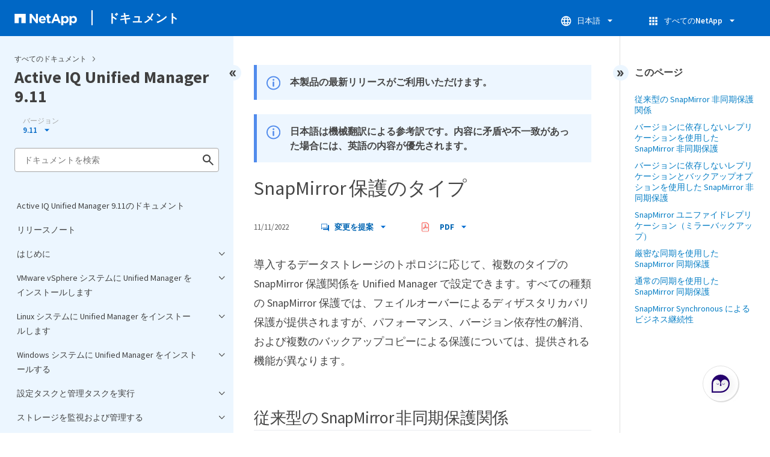

--- FILE ---
content_type: text/html
request_url: https://docs.netapp.com/ja-jp/active-iq-unified-manager-911/data-protection/concept_types_of_snapmirror_protection.html
body_size: 16631
content:
<!DOCTYPE html>
<html lang="ja">
  


<head class="at-element-marker">
  

  

  <title>SnapMirror 保護のタイプ</title>
  <meta charset="utf-8">
  <meta http-equiv="x-ua-compatible" content="ie=edge,chrome=1">
  <meta http-equiv="language" content="en">
  <meta name="viewport" content="width=device-width, initial-scale=1">
  <meta property="og:title" content="SnapMirror 保護のタイプ" />
	<meta property="og:type" content="website" />
	<meta property="og:url" content="https://docs.netapp.com/ja-jp/active-iq-unified-manager-911/data-protection/concept_types_of_snapmirror_protection.html" />
	<meta property="og:description" content="導入するデータストレージのトポロジに応じて、複数のタイプの SnapMirror 保護関係を Unified Manager で設定できます。すべての種類の SnapMirror 保護では、フェイルオーバーによるディザスタリカバリ保護が提供されますが、パフォーマンス、バージョン依存性の解消、および複数のバックアッ..." />
  <meta property="og:image" content="https://docs.netapp.com/common/2/images/logo-tophat-social.png" />
  <meta property="og:image:alt" content="NetApp Logo" />
  <meta name="format-detection" content="telephone=no">
  <meta http-equiv="Content-Type" content="text/html; charset=utf-8">
  <meta http-equiv="encoding" content="utf-8">
  <meta http-equiv="nss-type" content="Product Documentation" />
  <meta http-equiv="nss-subtype" content="User Guide" /><meta name="description"
    content="導入するデータストレージのトポロジに応じて、複数のタイプの SnapMirror 保護関係を Unified Manager で設定できます。すべての種類の SnapMirror 保護では、フェイルオーバーによるディザスタリカバリ保護が提供されますが、パフォーマンス、バージョン依存性の解消、および複数のバックアッ...">
  <meta name="keywords" content=" types, snapmirror, protection, consistency group, snapmirror business continuity, smbc, sm-bc"><link rel="preload" as="fetch" href='/ja-jp/active-iq-unified-manager-911/sidebar.html'><!-- Icons -->
  <link rel="icon" href="https://docs.netapp.com/common/2/images/favicon.ico" type="image/x-icon">

  <!-- RSS Feed --><!-- CSS Definitions: NetApp CSS should be defined after generic css -->


  <!-- Combined CSS -->
  <link rel="stylesheet" type="text/css" href="https://docs.netapp.com/common/2/css/ie-netappdocs.css">

  
  <link rel="stylesheet" href="https://docs.netapp.com/common/2/css/ie-landing-page.css" type="text/css">
  <link rel="stylesheet" href="https://docs.netapp.com/common/2/css/ie-tabbed-blocks.css" type="text/css">
  <script src="https://cdnjs.cloudflare.com/ajax/libs/jquery/3.7.1/jquery.min.js" integrity="sha384-1H217gwSVyLSIfaLxHbE7dRb3v4mYCKbpQvzx0cegeju1MVsGrX5xXxAvs/HgeFs" crossorigin="anonymous"></script>
  <script src="https://cdnjs.cloudflare.com/ajax/libs/jquery-cookie/1.4.1/jquery.cookie.min.js"></script><script>
    function selectTOCEntry() {
      const activePage = document.getElementById('ie-new-toc').getAttribute('data-active-page');
      if (activePage) {

        const tocElement = document.getElementById('ie-new-toc');

        if (!tocElement) {
          console.error('ie-new-toc not found.');
          return;
        }

        // find li elements
        const listItems = tocElement.getElementsByTagName('li');

        // find the active one
        for (let i = 0; i < listItems.length; i++) {
          const li = listItems[i];
          const dataEntryUrl = li.getAttribute('data-entry-url');

          if (dataEntryUrl && dataEntryUrl.includes(activePage)) {
            // add active class
            li.classList.add('ie-sidebar-selected');
            //console.log('<li> active:', li);
            break; // end loop
          } else {
            //console.log(dataEntryUrl);
          }
        }


      }
    };

    function loadTOC() {
      fetch('/ja-jp/active-iq-unified-manager-911/sidebar.html',
        {
          method: 'GET',
          credentials: 'include',
          mode: 'no-cors',
          headers: {
            'Accept-Encoding': 'gzip'
          }
        })
        .then(response => response.text())
        .then(data => {
          insertTOC(data);
        })
        .catch(error => console.error('Error sidebar:', error));
    }

    function loadTocScript(container) {
      selectTOCEntry()
        const scripts = container.getElementsByTagName('script');
        for (let i = 0; i < scripts.length; i++) {
          const script = document.createElement('script');
          script.text = scripts[i].text;
          document.body.appendChild(script);
        }
        if ($.cookie("sidebarScroll")) {
          $("#ie-new-toc").scrollTop($.cookie("sidebarScroll"));
        }
    }

    function insertTOC(toc) {
      const container = document.getElementById('ie-new-toc');
      if (container) {
        container.innerHTML = toc;
        loadTocScript(container)
      } else {
        const observer = new MutationObserver((mutations, obs) => {
          const container = document.getElementById('ie-new-toc');
          if (container) {
            container.innerHTML = toc;
            loadTocScript(container)
            obs.disconnect(); 
          }
        });

        if (document.body) {
          observer.observe(document.body, {
            childList: true,
            subtree: true
          });
        } else {
          setTimeout(() => {
            insertTOC(toc);
          }, 50)
        }

      }
    }

    loadTOC();
  </script><!-- Canonical url -->
  <link rel="canonical" href="https://docs.netapp.com/ja-jp/active-iq-unified-manager-911/data-protection/concept_types_of_snapmirror_protection.html" />

  <!-- Top level site integrations -->





<script>
    window.dataLayer = window.dataLayer || [];
    window.sendAnalyticsEvent = function(eventName, data) {
        window.dataLayer.push({
            event: eventName,
            ...data
        });

        // push to adobe data layer if it exists
    };
</script>
<script data-cfasync="false" data-autofocus="off" data-ui-shadow-root="open" data-local-sync="allow-network-observable" data-languages="en,de-DE,es-419,fr-FR,it-IT,ja-JP,ko-KR,pt-PT,pt-BR,zh-CN,zh-HK" src="https://transcend-cdn.com/cm/b2cde372-f099-421d-8158-13483effbe36/airgap.js" defer></script>
    <script type="text/javascript" src="https://assets.adobedtm.com/60287eadf1ee/c284da483c83/launch-e9ff3acac59f.min.js" defer></script>
<script>
    document.addEventListener('DOMContentLoaded', function() {
        (function(w,d,s,l,i){w[l]=w[l]||[];w[l].push({'gtm.start':
        new Date().getTime(),event:'gtm.js'});var f=d.getElementsByTagName(s)[0],
        j=d.createElement(s),dl=l!='dataLayer'?'&l='+l:'';j.async=true;
        j.src='https://www.googletagmanager.com/gtm.js?id='+i+dl+'';f.parentNode.insertBefore(j,f);
        })(window,document,'script','dataLayer','GTM-MD73T9M');
    })
</script>


  
  <script>
    $(document).ready(function () {
      const MASTHEAD_OFFSET = 65;
      const SECTIONS = $("main h2, main h3");
      // PAGE NAV - Init
      if (SECTIONS.length == 0) {
        // remove if there is no elements
        /*
        $("#ie-right-navbar").remove();
        $("#ie-right-navbar-collapse").remove();
        */
      } else {
        $(".page-nav-title").css('display', 'block');
        for (var i = 0; i < SECTIONS.length; i++) {
          var sectionId = $(SECTIONS[i]).attr('id');
          var sectionName = $(SECTIONS[i]).text();
          var subClass = $(SECTIONS[i]).is("h3") ? ' page-nav__sublink' : '';
          $("#page-menu").append('<li class="page-nav-item"><a href="#' + sectionId + '" class="page-nav__link' + subClass + '">' + sectionName + '</a></li>');
        }
      }
    });
  </script>
  

  <!-- Used for Product Family Page Sidebar Visibility --><script src='https://docs.netapp.com/common/2/js/ie-clouddocs.js'></script>
  <script src="https://maxcdn.bootstrapcdn.com/bootstrap/3.3.7/js/bootstrap.min.js"
    integrity="sha384-Tc5IQib027qvyjSMfHjOMaLkfuWVxZxUPnCJA7l2mCWNIpG9mGCD8wGNIcPD7Txa"
    crossorigin="anonymous"></script><script>
    function checkPreviousVersionUrl() {
      const urlParams = new URLSearchParams(window.location.search);

      if (urlParams.has('previous_version_url')) {
        const paramValue = urlParams.get('previous_version_url');

        try {

          const validUrl = new URL(paramValue);

          if (validUrl.hostname === 'docs.netapp.com'  || validUrl.hostname === 'review.docs.netapp.com') {
            return validUrl.href; 
          } else {
            return null;
          }
        } catch (e) {
          return null;
        }
      }

      return null;
    }

    /*
      $(document).ready(function() {
          $("#tg-sb-link").click(function() {
              $("#tg-sb-sidebar").toggle();
              $("#tg-sb-content").toggleClass('col-md-9');
              $("#tg-sb-content").toggleClass('col-md-12');
              $("#tg-sb-icon").toggleClass('fa-toggle-on');
              $("#tg-sb-icon").toggleClass('fa-toggle-off');
          });
      });
      */
  </script>
  <script src='https://docs.netapp.com/common/2/js/custom-dropdown.js'></script>
  <script src='https://docs.netapp.com/common/2/js/FileSaver.min.js'></script>
  <script src='https://docs.netapp.com/common/2/js/jszip-utils.min.js'></script>
  <script src='https://docs.netapp.com/common/2/js/jszip.min.js'></script><script id="pdf_js" src='https://docs.netapp.com/common/2/js/ie-pdf-ux.js' siteBase="/ja-jp/active-iq-unified-manager-911" siteName="active-iq-unified-manager-911.ja-jp" zipLevel="" zipFilename="" pdfStrategy=""></script>
<script>(window.BOOMR_mq=window.BOOMR_mq||[]).push(["addVar",{"rua.upush":"false","rua.cpush":"true","rua.upre":"false","rua.cpre":"false","rua.uprl":"false","rua.cprl":"false","rua.cprf":"false","rua.trans":"SJ-18c971ed-425e-47fe-a4fa-902dbcac79e8","rua.cook":"false","rua.ims":"false","rua.ufprl":"false","rua.cfprl":"false","rua.isuxp":"false","rua.texp":"norulematch","rua.ceh":"false","rua.ueh":"false","rua.ieh.st":"0"}]);</script>
                              <script>!function(e){var n="https://s.go-mpulse.net/boomerang/";if("False"=="True")e.BOOMR_config=e.BOOMR_config||{},e.BOOMR_config.PageParams=e.BOOMR_config.PageParams||{},e.BOOMR_config.PageParams.pci=!0,n="https://s2.go-mpulse.net/boomerang/";if(window.BOOMR_API_key="PDYGC-W8NUE-QGQDG-XGC2E-V8BMS",function(){function e(){if(!o){var e=document.createElement("script");e.id="boomr-scr-as",e.src=window.BOOMR.url,e.async=!0,i.parentNode.appendChild(e),o=!0}}function t(e){o=!0;var n,t,a,r,d=document,O=window;if(window.BOOMR.snippetMethod=e?"if":"i",t=function(e,n){var t=d.createElement("script");t.id=n||"boomr-if-as",t.src=window.BOOMR.url,BOOMR_lstart=(new Date).getTime(),e=e||d.body,e.appendChild(t)},!window.addEventListener&&window.attachEvent&&navigator.userAgent.match(/MSIE [67]\./))return window.BOOMR.snippetMethod="s",void t(i.parentNode,"boomr-async");a=document.createElement("IFRAME"),a.src="about:blank",a.title="",a.role="presentation",a.loading="eager",r=(a.frameElement||a).style,r.width=0,r.height=0,r.border=0,r.display="none",i.parentNode.appendChild(a);try{O=a.contentWindow,d=O.document.open()}catch(_){n=document.domain,a.src="javascript:var d=document.open();d.domain='"+n+"';void(0);",O=a.contentWindow,d=O.document.open()}if(n)d._boomrl=function(){this.domain=n,t()},d.write("<bo"+"dy onload='document._boomrl();'>");else if(O._boomrl=function(){t()},O.addEventListener)O.addEventListener("load",O._boomrl,!1);else if(O.attachEvent)O.attachEvent("onload",O._boomrl);d.close()}function a(e){window.BOOMR_onload=e&&e.timeStamp||(new Date).getTime()}if(!window.BOOMR||!window.BOOMR.version&&!window.BOOMR.snippetExecuted){window.BOOMR=window.BOOMR||{},window.BOOMR.snippetStart=(new Date).getTime(),window.BOOMR.snippetExecuted=!0,window.BOOMR.snippetVersion=12,window.BOOMR.url=n+"PDYGC-W8NUE-QGQDG-XGC2E-V8BMS";var i=document.currentScript||document.getElementsByTagName("script")[0],o=!1,r=document.createElement("link");if(r.relList&&"function"==typeof r.relList.supports&&r.relList.supports("preload")&&"as"in r)window.BOOMR.snippetMethod="p",r.href=window.BOOMR.url,r.rel="preload",r.as="script",r.addEventListener("load",e),r.addEventListener("error",function(){t(!0)}),setTimeout(function(){if(!o)t(!0)},3e3),BOOMR_lstart=(new Date).getTime(),i.parentNode.appendChild(r);else t(!1);if(window.addEventListener)window.addEventListener("load",a,!1);else if(window.attachEvent)window.attachEvent("onload",a)}}(),"".length>0)if(e&&"performance"in e&&e.performance&&"function"==typeof e.performance.setResourceTimingBufferSize)e.performance.setResourceTimingBufferSize();!function(){if(BOOMR=e.BOOMR||{},BOOMR.plugins=BOOMR.plugins||{},!BOOMR.plugins.AK){var n="true"=="true"?1:0,t="",a="bu56smixfmeey2ly642a-f-d01e09885-clientnsv4-s.akamaihd.net",i="false"=="true"?2:1,o={"ak.v":"39","ak.cp":"1455470","ak.ai":parseInt("903492",10),"ak.ol":"0","ak.cr":9,"ak.ipv":4,"ak.proto":"h2","ak.rid":"2bda6f1e","ak.r":47376,"ak.a2":n,"ak.m":"dsca","ak.n":"essl","ak.bpcip":"13.59.233.0","ak.cport":59484,"ak.gh":"23.200.85.101","ak.quicv":"","ak.tlsv":"tls1.3","ak.0rtt":"","ak.0rtt.ed":"","ak.csrc":"-","ak.acc":"","ak.t":"1769535284","ak.ak":"hOBiQwZUYzCg5VSAfCLimQ==7FV6SdtFyKZsLprTdRrr0xSI2bevq4J/BbCqi+jnLUouuPkFsBa8L9ds45VDoH8OW87fsnICDRtkRdrTAnFG6rtYM7pEUDHKWJ8lJZLq79zzVId1QAGM2sQ5vqiu2NFY7CiKJh/pEKKe/uMGdeG+kyVExNCaD7lnJqdrNgI/DrbRQxlHUg8ykBSDm/Z6IAu9hPad9zAtHX1m/IB6WPVFwGPwnP73IXkfaT7gigjmxzSosZXEa00BZEwZw0+1x+nJxaIZ757klXIrPojvIkCJc8mevL5MBaYR9vRgRwi2c0XDAMDX1iQj0JhYhRu0/5vOjJwX0By2bO7H/LhCkIqGuVJAPwjG0zj8jqNwfUEPTIxqNXPL2Y0Iqq0XohXWrpsCFEPwxIRUcUDZbgGcVXwwbPmyGbLihKKnZKu/yuDQRto=","ak.pv":"15","ak.dpoabenc":"","ak.tf":i};if(""!==t)o["ak.ruds"]=t;var r={i:!1,av:function(n){var t="http.initiator";if(n&&(!n[t]||"spa_hard"===n[t]))o["ak.feo"]=void 0!==e.aFeoApplied?1:0,BOOMR.addVar(o)},rv:function(){var e=["ak.bpcip","ak.cport","ak.cr","ak.csrc","ak.gh","ak.ipv","ak.m","ak.n","ak.ol","ak.proto","ak.quicv","ak.tlsv","ak.0rtt","ak.0rtt.ed","ak.r","ak.acc","ak.t","ak.tf"];BOOMR.removeVar(e)}};BOOMR.plugins.AK={akVars:o,akDNSPreFetchDomain:a,init:function(){if(!r.i){var e=BOOMR.subscribe;e("before_beacon",r.av,null,null),e("onbeacon",r.rv,null,null),r.i=!0}return this},is_complete:function(){return!0}}}}()}(window);</script></head>
<body class role="document" data-flavor="">
    <div class="skip-to-main">
      <a href="#main" >Skip to main content</a>
    </div>



<!-- Google Tag Manager (noscript) -->
<noscript><iframe src="https://www.googletagmanager.com/ns.html?id=GTM-MD73T9M"
height="0" width="0" style="display:none;visibility:hidden"></iframe></noscript>
<!-- End Google Tag Manager (noscript) -->

<div id="page" class="">
        <div id="ie-phone-menu" class=""></div>
        <div id="ie-content-wrap" class=""><nav id="ie-new-header" data-proofer-ignore>
    <ul>
        <li id="ie-phone-menu-button">
            <a href="#">
                <image id="" src="https://docs.netapp.com/common/2/images/hamburger.svg" alt="menu" />
            </a>
        </li>

        <li>
            <a href="https://www.netapp.com/ja/">
                <image id="ie-header-logo" src="https://docs.netapp.com/common/2/images/netapp_logo.svg" alt="netapp" />
            </a>
        </li>
        <li id="ie-header-docs">
            <a href="https://docs.netapp.com/ja-jp/">ドキュメント</a>
        </li>

        <!-- Empty container to push header left with or without lang selector -->
        <li id="empty-container" style="margin-left: auto">
        </li>
        <!-- Start Language Selector --><li id="ie-language-dropdown" data-proofer-ignore></li>
            <!-- End Language Selector -->


        <li id="ie-allnetapp" data-proofer-ignore>
            <div id="allnetapp-dropdown" class="custom-dropdown custom-dropdown-allnetapp">
                <div class="custom-dropdown-select custom-dropdown-select-allnetapp">
                    <img src="https://docs.netapp.com/common/2/images/apps_white_24dp.svg" alt="" class="allnetapp-icon" />
                    <span class="allnetapp-name">すべてのNetApp</span>
                    <img src="https://docs.netapp.com/common/2/images/dropdown-arrow.svg" alt="" class="custom-icon chevrondown header invisible" />
                    <img src="https://docs.netapp.com/common/2/images/dropdown-arrow.svg" alt="" class="custom-icon chevronup header" />
                    </button>
                </div>

                <ul class="custom-dropdown-menu allnetapp-dropdown">
                    <li>
                        <a href="https://console.netapp.com/ja/"
                            target="_self"><span translate="no" class="notranslate">NetApp Console</span></a>
                    </li>
                    <li>
                        <a href="https://mysupport.netapp.com/site/"
                            target="_self"><span translate="no" class="notranslate">サポート</span></a>
                    </li>
                    <li>
                        <a href="https://kb-ja.netapp.com/"
                            target="_self"><span translate="no" class="notranslate">ナレッジ ベース</span></a>
                    </li>
                    <li>
                        <a href="https://www.netapp.com/support-and-training/netapp-learning-services/"
                            target="_self"><span translate="no" class="notranslate">トレーニング</span></a>
                    </li>
                </ul>
            </div>

        </li>

    </ul>
</nav>
<main id="n-main-content" class="n-main-content"><!-- Start Documentation Content -->
<div class="ie-main">
  



<div id="ie-new-sidebar-collapse" style="display: none">
    <img id="sidebar-expand" class="ie-searchbox-icon" src="https://docs.netapp.com/common/2/images/double_arrow.svg" alt="" />
</div>
<div id="ie-new-sidebar">
    <div id="ie-product-identity-lockup">
        <div id="sidebar-collapse" class="">
            <img src="https://docs.netapp.com/common/2/images/double_arrow.svg" alt="" />
        </div>
        <div id="ie-breadcrumb" class="">
  <ul class="ie-breadcrumb">
    <li id="alldocs-breadcrumb" class="">
      <a href="https://docs.netapp.com">すべてのドキュメント</a>
    </li>

    
  </ul>
  
  <div class="ie-product-name" >
    <!--<a href="/ja-jp/active-iq-unified-manager-911/">-->
      Active IQ Unified Manager 9.11
    <!--</a>-->
  </div>
</div>

            
<div id="ie-selectors"><div id="version-dropdown-new" class="custom-dropdown" data-proofer-ignore>
  <div class="custom-dropdown-select unselected" title=" 9.11">
    <label>バージョン</label>
    <span translate="no" class="notranslate">9.11</span>
    <img src="https://docs.netapp.com/common/2/images/dropdown-arrow.svg" alt="" class="custom-icon chevrondown version invisible" />
    <img src="https://docs.netapp.com/common/2/images/dropdown-arrow.svg" alt="" class="custom-icon chevronup version" />
  </div>

  <ul class="custom-dropdown-menu"><li>
      
      <!-- Check if the page.permalink has a slash at the beginning; don't add in href if it does -->
        <a href="https://docs.netapp.com/ja-jp/active-iq-unified-manager-911/data-protection/concept_types_of_snapmirror_protection.html" target="_self"  onclick="checkAndRedirect(event, this, 'https://docs.netapp.com/ja-jp/active-iq-unified-manager-911/index.html')">
            
        <span translate="no" class="notranslate"><span class="version"> 9.11</span></span>
      </a>
      
    </li>
    <li>
      
      <!-- Check if the page.permalink has a slash at the beginning; don't add in href if it does -->
        <a href="https://docs.netapp.com/ja-jp/active-iq-unified-manager/data-protection/concept_types_of_snapmirror_protection.html" target="_self"  onclick="checkAndRedirect(event, this, 'https://docs.netapp.com/ja-jp/active-iq-unified-manager/index.html')">
            
        <span translate="no" class="notranslate"><span class="version"> 9.18</span></span>
      </a>
      
    </li>
    <li>
      
      <!-- Check if the page.permalink has a slash at the beginning; don't add in href if it does -->
        <a href="https://docs.netapp.com/ja-jp/active-iq-unified-manager-916/data-protection/concept_types_of_snapmirror_protection.html" target="_self"  onclick="checkAndRedirect(event, this, 'https://docs.netapp.com/ja-jp/active-iq-unified-manager-916/index.html')">
            
        <span translate="no" class="notranslate"><span class="version"> 9.16</span></span>
      </a>
      
    </li>
    <li>
      
      <!-- Check if the page.permalink has a slash at the beginning; don't add in href if it does -->
        <a href="https://docs.netapp.com/ja-jp/active-iq-unified-manager-914/data-protection/concept_types_of_snapmirror_protection.html" target="_self"  onclick="checkAndRedirect(event, this, 'https://docs.netapp.com/ja-jp/active-iq-unified-manager-914/index.html')">
            
        <span translate="no" class="notranslate"><span class="version"> 9.14</span></span>
      </a>
      
    </li>
    <li>
      
      <!-- Check if the page.permalink has a slash at the beginning; don't add in href if it does -->
        <a href="https://docs.netapp.com/ja-jp/active-iq-unified-manager-913/data-protection/concept_types_of_snapmirror_protection.html" target="_self"  onclick="checkAndRedirect(event, this, 'https://docs.netapp.com/ja-jp/active-iq-unified-manager-913/index.html')">
            
        <span translate="no" class="notranslate"><span class="version"> 9.13</span></span>
      </a>
      
    </li>
    <li>
      
      <!-- Check if the page.permalink has a slash at the beginning; don't add in href if it does -->
        <a href="https://docs.netapp.com/ja-jp/active-iq-unified-manager-912/data-protection/concept_types_of_snapmirror_protection.html" target="_self"  onclick="checkAndRedirect(event, this, 'https://docs.netapp.com/ja-jp/active-iq-unified-manager-912/index.html')">
            
        <span translate="no" class="notranslate"><span class="version"> 9.12</span></span>
      </a>
      
    </li>
    <li>
      
      <!-- Check if the page.permalink has a slash at the beginning; don't add in href if it does -->
        <a href="https://docs.netapp.com/ja-jp/active-iq-unified-manager-910/data-protection/concept_types_of_snapmirror_protection.html" target="_self"  onclick="checkAndRedirect(event, this, 'https://docs.netapp.com/ja-jp/active-iq-unified-manager-910/index.html')">
            
        <span translate="no" class="notranslate"><span class="version"> 9.10</span></span>
      </a>
      
    </li>
    
  </ul>
</div>
<script>
function checkAndRedirect(event, link, fallback) {
  event.preventDefault();
  event.stopPropagation();

  const url = link.href; 

  fetch(url, { method: 'HEAD' })
    .then(response => {
      if (response.status === 404) {
        window.location.href = `${fallback}?previous_version_url=${location.href}`;
      } else {
        window.location.href = url;
      }
    })
    .catch(error => {
      console.error('Error verifying page existence:', error);
    });
}

document.getElementById('version-dropdown-new').addEventListener('click', function(event) {
  if (event.target.tagName === 'LI') {
    const anchor = event.target.querySelector('a');
    if (anchor) {
      anchor.click();
    }
  }
});
</script>
</div>
        
            

<div id="ie-searchbox" class="ie-searchbox-sidebar ">
    <img class="ie-searchbox-icon" src="https://docs.netapp.com/common/2/images/loupe.svg" alt=""/>
    <div id="react-search" 
        data-search-html="/ja-jp/active-iq-unified-manager-911/search.html" 
        data-type="widget"
        data-placeholder="ドキュメントを検索"
        data-no-results-found="<1>{{term}}</1>に該当する結果は見つかりませんでした。用語のスペルを確認するか、別の用語でもう一度実行してください。"
        data-did-you-mean="{suggestion}で検索しています。"
        data-no-results-found-did-you-mean="{query}に一致する結果は見つかりませんでした。{suggestion}で検索しますか？"
        data-results-found="{hitCount}件の結果が見つかりました"
        data-error-message="現在検索を実行できません。もう一度実行しても問題が解決しない場合は、<1>フィードバックを送信</1>してください。"
        data-error-reset="検索をリセット"
        data-sk-es-pf-indexes="" 
        data-flavor=""
        data-es-auth-web="prod:Tools4Pubs!"
        data-sk-es-url="https://netapp-docs-prod-semantic.es.eastus2.azure.elastic-cloud.com:443/clouddocs-active-iq-unified-manager-911.ja-jp_main-prod"
        data-sk-indexes="clouddocs-active-iq-unified-manager-911.ja-jp_main-prod"
        data-see-all-results="すべての結果を表示...">
    </div>
</div>

        
    </div>
    <div id="ie-new-toc" data-active-page="/data-protection/concept_types_of_snapmirror_protection.html">
            <!-- test to include it dynamically -->
        
    </div>
</div>
<script>

    
    let sidebarScrollTopPosition = 0;
    $("#ie-new-toc").on("scroll", function () {
        if (sidebarScrollTopPosition == 0) {
            $.cookie("sidebarScroll", $("#ie-new-toc").scrollTop(), {
                path: "/ja-jp/active-iq-unified-manager-911"
            });
        }

        if ($("#ie-new-toc").scrollTop() > 0) {
            $('#ie-product-identity-lockup').addClass('ie-addShadow');
        } else {
            $('#ie-product-identity-lockup').removeClass('ie-addShadow');
        }
    });

    $(function () {
        if ($.cookie("sidebarScroll")) {
            $("#ie-new-toc").scrollTop($.cookie("sidebarScroll"));
        }
    });

    function setSidebarBottom() {
        const footerGap = PXinViewport($(".n-footer"));
        document.getElementById("ie-new-sidebar").style.bottom = Math.max(0, footerGap) + "px";
    }

    window.onscroll = () => {
        setSidebarBottom();
    };

    $("#sidebar-collapse").click(function (e) {
        const sidebarWidth = $("#ie-new-sidebar").width() - $("#ie-new-sidebar-collapse").width();
        e.preventDefault();
        const width = $(".ie-content-pane").width();
        const marginLeft = parseInt($(".ie-content-pane").css('marginLeft'));

        if ($.cookie("sidebarScroll")) {
            sidebarScrollTopPosition = $.cookie("sidebarScroll");
        }

        $("#ie-new-sidebar").animate({ width: 'toggle' }, 350, function () {
            $("#ie-new-sidebar-collapse").show();
            $("#ie-new-sidebar").removeClass("open")
            $("#ie-new-sidebar").addClass("close")
            $("#ie-new-sidebar").removeAttr("style")
        });
        $(".ie-content-pane").animate({ width: (width + sidebarWidth), marginLeft: (marginLeft - sidebarWidth) }, 350, function () {
            resizeContent()
        })

    });
    $("#sidebar-expand").click(function (e) {
        const sidebarWidth = $("#ie-new-sidebar").width() - $("#ie-new-sidebar-collapse").width();
        e.preventDefault();
        const width = $(".ie-content-pane").width();
        const marginLeft = parseInt($(".ie-content-pane").css('marginLeft'));

        $("#ie-new-sidebar").animate({ width: 'toggle' }, 250, function () {
            $('#ie-new-sidebar').css('display', 'flex');
            $("#ie-new-sidebar-collapse").hide();
            $("#ie-new-sidebar").removeClass("close")
            $("#ie-new-sidebar").addClass("open")
            setSidebarBottom();

            if (sidebarScrollTopPosition != 0) {
                $.cookie("sidebarScroll", sidebarScrollTopPosition, {
                    path: "/ja-jp/active-iq-unified-manager-911"
                })
                $("#ie-new-toc").scrollTop(sidebarScrollTopPosition);
                sidebarScrollTopPosition = 0;
            }
        });
        $(".ie-content-pane").animate({ width: (width - sidebarWidth), 'marginLeft': (marginLeft + sidebarWidth) }, 250, function () {
            resizeContent()
        })
    });
    function resizeContent() {
        const sidebarWidth = $("#ie-new-sidebar").width() - $("#ie-new-sidebar-collapse").width();
        const rightNavbarVisible =  $("#ie-right-navbar").css('display') && $("#ie-right-navbar").css('display') != 'none';
        const sidebarVisible = $("#ie-new-sidebar").css('display') != 'none';
        const rightNavbarWidth = $("#ie-right-navbar").width();
        const rightNavbarCollapseWidth = $("#ie-right-navbar-collapse").width();
        const rightNavbarCollapseVisible = $("#ie-right-navbar-collapse").css('display') && $("#ie-right-navbar-collapse").css('display') != 'none';
        
        if (rightNavbarVisible && sidebarVisible) {
            $(".ie-content-pane").width(`calc(100% - ${sidebarWidth + rightNavbarWidth}px)`)
            $(".ie-content-pane").css('marginLeft', `${sidebarWidth}px`)
        } else if (sidebarVisible) {
            $(".ie-content-pane").css('marginLeft', `${sidebarWidth}px`)
            if (rightNavbarCollapseVisible) {
                $(".ie-content-pane").width(`calc(100% - ${sidebarWidth + rightNavbarCollapseWidth}px)`)
            } else {
                $(".ie-content-pane").width(`calc(100% - ${$("#ie-new-sidebar").width()}px)`)
            }

        } else if (rightNavbarVisible) {
            $(".ie-content-pane").css('marginLeft', `${$("#ie-new-sidebar-collapse").width()}px`)
            $(".ie-content-pane").width(`calc(100% - ${rightNavbarWidth}px)`)
        } else {
            $(".ie-content-pane").css('marginLeft', `${$("#ie-new-sidebar-collapse").width()}px`)
            if (rightNavbarCollapseVisible) {
                $(".ie-content-pane").width(`calc(100% - ${rightNavbarCollapseWidth}px)`);
            } else {
                $(".ie-content-pane").width(`calc(100% - ${$("#ie-new-sidebar-collapse").width()}px) `);
            }
            
        }
    }
    $(window).on("resize load", function () {
        setSidebarBottom();
        resizeContent()
    });
    

</script>

<div class="ie-content-pane ie-component-detail-content ie-component-detail-content--show-code">
    <!-- Begin of page container --><article class="page-content" id="main">
      <!-- include utility.html -->
      








<script>
  function closeVersionNotification() {
    const block = document.getElementById("previous-version-notification");
    block.style.display = "none";
  }
</script>
<div class="ie-info-disclaimer" id="previous-version-notification" style="display: none;">
  <span>
    <div class="ie-info-disclaimer-container">
      <div class="ie-info-disclaimer-icon">
        <img
          src="https://docs.netapp.com/common/2/images/notification-icons.svg"
          class="luci-icon"
          alt=""
        />
      </div>
      <div class="ie-info-disclaimer-content">
        <span>リクエストされたアーティクルはご利用いただけません。このバージョンの製品で扱われていないか、関連する情報がこのバージョンのドキュメントで別に扱われています。検索 / 参照しなおすか、&nbsp<a id="previous-version-link" href="">別のバージョンに戻る場合は、こちらをクリックしてください</a>.</span><br />
      </div>
      <div style="clear: both; cursor: pointer; " onclick="closeVersionNotification()">
        <img src="https://docs.netapp.com/common/2/images/dismiss.svg" alt="" style="margin-left: 10px;" />
      </div>
    </div>
  </span>
</div>



  <div class="ie-info-disclaimer" id="downlevel-banner">
    <span>
      <div class="ie-info-disclaimer-container">
        <div class="ie-info-disclaimer-icon">
          <img src="https://docs.netapp.com/common/2/images/notification-icons.svg" class="luci-icon" alt="" />
        </div>
        <div class="ie-info-disclaimer-content">
          <span>本製品の最新リリースがご利用いただけます。</span><br>
        </div>
        <div style="clear:both;"></div>
      </div>
    </span>
  </div>
<div class="ie-info-disclaimer">
    <span>
      <div class="ie-info-disclaimer-container">
        <div class="ie-info-disclaimer-icon">
          <img src="https://docs.netapp.com/common/2/images/notification-icons.svg" class="luci-icon" alt="" />
        </div>
        <div class="ie-info-disclaimer-content">
          <span> 日本語は機械翻訳による参考訳です。内容に矛盾や不一致があった場合には、英語の内容が優先されます。 </span>
        </div>
        <div style="clear:both;"></div>
      </div>
    </span>
  </div><div class="ie-component-detail-heading-wrap">
  <h1 class="ie-component-detail-heading">SnapMirror 保護のタイプ</h1>
</div>

<div id="ie-byline">
<div class="page-details">
        
            <time datetime="2022-11-11 15:31:18 +0000">11/11/2022</time>
        
    
    
</div>
<div class="page-controls">
    <div id="contribute-dropdown" class="custom-dropdown custom-dropdown-contrib" >
        <div class="custom-dropdown-select custom-dropdown-select-contrib">
        <span class="contrib-name"><img src="https://docs.netapp.com/common/2/images/discuss-sm.svg" alt="" class="github-icon" />変更を提案</span>
        <img src="https://docs.netapp.com/common/2/images/dropdown-arrow.svg" alt="" class="custom-icon chevrondown invisible" />
        <img src="https://docs.netapp.com/common/2/images/dropdown-arrow.svg" alt="" class="custom-icon chevronup" />
        </div>
        <ul class="custom-dropdown-menu suggested-changes-dropdown"><li>
                <a target="_blank" href="https://github.com/NetAppDocs/active-iq-unified-manager-911.ja-jp/issues/new?template=new-from-page.yml&page-url=https://docs.netapp.com/ja-jp/active-iq-unified-manager-911/data-protection/concept_types_of_snapmirror_protection.html&page-title=SnapMirror 保護のタイプ" class="page-nav-contribute-link" role="button">ドキュメントの変更をリクエスト</a>
            </li><li> 
                <a target="_blank" href="https://github.com/NetAppDocs/active-iq-unified-manager-911/blob/main/data-protection/concept_types_of_snapmirror_protection.adoc" class="page-nav-contribute-link" role="button">このページを編集</a>
            </li><li><a target="_blank" href="https://docs.netapp.com/us-en/contribute/" class="page-nav-contribute-link"  >フィードバックを送るには</a></li>
        </ul>
    </div>
    <div id="pdf-control-container">
        <div class="n-pdf-header">
            <a id="toggleButtonPdf" class="n-pdf-button" type="button">
                <img class="adobe-icon" src="https://docs.netapp.com/common/2/images/pdf-icon.png" alt="" width="16" height="16"/>PDF<img src="https://docs.netapp.com/common/2/images/dropdown-arrow.svg" class="custom-icon" alt="" />
            </a>
        </div>
        <div class="n-pdf-body-container">
            <ul id="toggleContainerPdf" class="n-pdf-body" style="display:none;">
                <li id="fn-entries-pdf" class="pdf-ux-container">
    
    
    
    <a target="_blank" class="pdf-download-link" href="/ja-jp/active-iq-unified-manager-911/pdfs/fullsite-sidebar/Active_IQ_Unified_Manager_のドキュメント.pdf" >
    <img src="https://docs.netapp.com/common/2/images/pdf-icon.png" alt="" width="16" height="16"/>このドキュメント ページのPDF</a>
    <!-- include dynamic-->
</li>
            </ul>
            <div class="zip-pdf-link-container" style="display: none;">   
                <a href="#" id="zipPdf">
                <img src="https://docs.netapp.com/common/2/images/pdf-zip.png" alt="" width="16" height="16"/>
                <pre>PDF版ドキュメントのセット</pre>
                </a><div id="zip-link-popup" class="hide">
    <div class="inner-modal">
        <div class="downloading-progress">
            <div class="spinner"></div>
            <h1>Creating your file...</h1>
            <div>This may take a few minutes. Thanks for your patience.</div>
            <button class="cancel-download-btn" type="button">Cancel</button>
        </div>
        <div class="download-complete hide">
            <div class="done-icon">
                <svg xmlns="http://www.w3.org/2000/svg" width="24" height="24" viewBox="0 0 24 24"><path d="M20.285 2l-11.285 11.567-5.286-5.011-3.714 3.716 9 8.728 15-15.285z"/></svg>
            </div>
            <div>Your file is ready</div>
            <button class="cancel-download-btn" type="button">OK</button>
        </div>
    </div>
</div>
<script>
    $(".cancel-download-btn").click(function(){
        $("#zip-link-popup").addClass("hide");
        $("#zip-link-popup .downloading-progress").removeClass("hide");
        $("#zip-link-popup .download-complete").addClass("hide");
    });
</script></div>
        </div>
    </div>        
<script>

$("#toggleButtonPdf").on('click', function(e){ 
    e.stopPropagation();
    $("#toggleContainerPdf").toggle('display');
    $(".n-pdf-body-container .zip-pdf-link-container").toggle('display');
});

//hide is by clicking outside pdfcontainer
$(document).on('click', function (e) {
    if ($('#toggleContainerPdf').is(':visible') && !$('.n-pdf-body-container').is(e.target) && !$('.n-pdf-body-container').has(e.target).length)  {
        
        $("#toggleContainerPdf").toggle('display');
        $(".n-pdf-body-container .zip-pdf-link-container").toggle('display');
        $("#toggleButtonPdf").removeClass("active");
    }
});
</script>
<script>
    function getPdfLocation() {
        const pdfLocation = window.scrollX + document.querySelector('#pdf-control-container').getBoundingClientRect().left
        if (pdfLocation < 450) {
            $(".n-pdf-body-container").addClass("block")
        } else {
            $(".n-pdf-body-container").removeClass("block")
        }
    
    }
    $( window ).on( "resize", function() {
        getPdfLocation()
} );
</script>
<script>
    const pdfButtonWidth =  $(".n-pdf-header").width();
    const pdfMenuWidth = $(".n-pdf-body-container").width();
    $(".n-pdf-body-container").css('margin-left', `calc(${pdfButtonWidth - pdfMenuWidth}px)`);
</script>
</div>

    
</div>




<div class="content-to-index">
<div id="preamble">
<div class="sectionbody">
<div class="paragraph lead">
<p>導入するデータストレージのトポロジに応じて、複数のタイプの SnapMirror 保護関係を Unified Manager で設定できます。すべての種類の SnapMirror 保護では、フェイルオーバーによるディザスタリカバリ保護が提供されますが、パフォーマンス、バージョン依存性の解消、および複数のバックアップコピーによる保護については、提供される機能が異なります。</p>
</div>
</div>
</div>
<div class="sect1">
<h2 id="従来型の-snapmirror-非同期保護関係">従来型の SnapMirror 非同期保護関係</h2>
<div class="sectionbody">
<div class="paragraph">
<p>従来型の SnapMirror 非同期保護では、ソースボリュームとデスティネーションボリューム間のブロックレプリケーションによるミラー保護が提供されます。</p>
</div>
<div class="paragraph">
<p>従来型の SnapMirror 関係では、ブロックレプリケーションに基づいてミラー処理が行われるため、他の SnapMirror 関係よりも高速なミラー処理が可能です。ただし、従来型の SnapMirror 保護では、デスティネーションボリュームで実行されている ONTAP ソフトウェアのマイナーバージョンがソースボリュームと同じかそれよりも新しい必要があります（バージョン 8.x から 8.x 、 9.x から 9.x など）。9.1 ソースから 9.0 デスティネーションへのレプリケーションはサポートされていません。これは、デスティネーションで古いメジャーバージョンが実行されているためです。</p>
</div>
</div>
</div>
<div class="sect1">
<h2 id="バージョンに依存しないレプリケーションを使用した-snapmirror-非同期保護">バージョンに依存しないレプリケーションを使用した SnapMirror 非同期保護</h2>
<div class="sectionbody">
<div class="paragraph">
<p>バージョンに依存しないレプリケーションを使用した SnapMirror 非同期保護では、ソースボリュームとデスティネーションボリューム間の論理レプリケーションによるミラー保護が提供されます。ボリュームで異なるバージョンの ONTAP 8.3 以降のソフトウェアを実行している場合でも同様です（バージョン 8.3 から 8.3.1 、 8.3 から 9.1 、 9.2 から 9.2.2 など）。</p>
</div>
<div class="paragraph">
<p>バージョンに依存しないレプリケーションを使用した SnapMirror 関係では、ミラー処理が従来型の SnapMirror 関係ほど高速ではありません。</p>
</div>
<div class="paragraph">
<p>実行速度が遅いため、バージョンに依存しないレプリケーション保護を使用する SnapMirror は、次の状況のどちらにも適していません。</p>
</div>
<div class="ulist">
<ul>
<li>
<p>ソースオブジェクトには、保護対象のファイルが 1 、 000 万を超えています。</p>
</li>
<li>
<p>保護対象データの目標復旧時点が 2 時間以下である。（つまり、ソースのデータからの遅れが 2 時間未満のリカバリ可能なミラーデータが常にデスティネーションに含まれている必要があります）。</p>
</li>
</ul>
</div>
<div class="paragraph">
<p>これらのいずれかの状況では、デフォルトの SnapMirror 保護をより高速なブロックレプリケーションベースで実行する必要があります。</p>
</div>
</div>
</div>
<div class="sect1">
<h2 id="バージョンに依存しないレプリケーションとバックアップオプションを使用した-snapmirror-非同期保護">バージョンに依存しないレプリケーションとバックアップオプションを使用した SnapMirror 非同期保護</h2>
<div class="sectionbody">
<div class="paragraph">
<p>バージョンに依存しないレプリケーションとバックアップオプションを使用した SnapMirror 非同期保護では、ソースボリュームとデスティネーションボリューム間のミラー保護およびミラーデータの複数のコピーをデスティネーションに格納する機能が提供されます。</p>
</div>
<div class="paragraph">
<p>ストレージ管理者は、ソースからデスティネーションにミラーリングする Snapshot コピーを指定したり、ソースで削除されたコピーをデスティネーションに保持する期間を指定したりできます。</p>
</div>
<div class="paragraph">
<p>バージョンに依存しないレプリケーションとバックアップオプションを使用した SnapMirror 関係では、ミラー処理が従来型の SnapMirror 関係ほど高速ではありません。</p>
</div>
</div>
</div>
<div class="sect1">
<h2 id="snapmirror-ユニファイドレプリケーションミラーバックアップ">SnapMirror ユニファイドレプリケーション（ミラーバックアップ）</h2>
<div class="sectionbody">
<div class="paragraph">
<p>SnapMirror ユニファイドレプリケーションを使用すると、同じデスティネーションボリュームでディザスタリカバリとアーカイブを設定できます。SnapMirror と同様に、一元化されたデータ保護機能の初回起動時に、ベースライン転送が実行されます。デフォルトの一元化されたデータ保護ポリシー「 MirrorAllSnapshots 」に基づくベースライン転送では、ソースボリュームの Snapshot コピーが作成され、そのコピーおよびコピーが参照するデータブロックがデスティネーションボリュームに転送されます。SnapVault と同様に、一元化されたデータ保護にはベースラインの古い Snapshot コピーは含まれません。</p>
</div>
</div>
</div>
<div class="sect1">
<h2 id="厳密な同期を使用した-snapmirror-同期保護">厳密な同期を使用した SnapMirror 同期保護</h2>
<div class="sectionbody">
<div class="paragraph">
<p>「 stict 」同期を使用した SnapMirror 同期保護では、プライマリボリュームとセカンダリボリュームが常に相互の完全なコピーになります。セカンダリボリュームへのデータの書き込みでレプリケーションエラーが発生すると、プライマリボリュームに対するクライアント I/O が中断されます。</p>
</div>
</div>
</div>
<div class="sect1">
<h2 id="通常の同期を使用した-snapmirror-同期保護">通常の同期を使用した SnapMirror 同期保護</h2>
<div class="sectionbody">
<div class="paragraph">
<p>「ル」同期を使用した SnapMirror 同期保護では、プライマリボリュームとセカンダリボリュームが常に相互の完全なコピーである必要はないため、プライマリボリュームの可用性が確保されます。セカンダリボリュームへのデータの書き込みでレプリケーションエラーが発生すると、プライマリボリュームとセカンダリボリュームが同期されていない状態のまま、プライマリボリュームに対するクライアント I/O が継続されます。</p>
</div>
<div class="admonitionblock note">
<table>
<tr>
<td class="icon">
<img src="https://docs.netapp.com/common/2/images/note.svg" alt="メモ">
</td>
<td class="content">
<div class="paragraph">
<p>同期保護関係を Health ： All Volumes ビューまたは Volume/Health Details ページから監視する場合、 Restore ボタンと Relationship 操作ボタンは使用できません。</p>
</div>
</td>
</tr>
</table>
</div>
</div>
</div>
<div class="sect1">
<h2 id="snapmirror-synchronous-によるビジネス継続性">SnapMirror Synchronous によるビジネス継続性</h2>
<div class="sectionbody">
<div class="paragraph">
<p>ONTAP 9.8 以降では、 SnapMirror のビジネス継続性（ SM-BC ）機能を使用できます。また、この機能を使用して LUN でアプリケーションを保護できるため、アプリケーションのフェイルオーバーを透過的に実行し、災害発生時のビジネス継続性を確保できます。</p>
</div>
<div class="paragraph">
<p>クラスタおよび Storage Virtual Machine で使用される Consistency Groups （ CG ；整合グループ）の同期 SnapMirror 関係を Unified Manager から検出して監視できます。SM-BC は、 AFF クラスタまたは All SAN Array （ ASA ）クラスタでサポートされます。プライマリクラスタとセカンダリクラスタは、 AFF または ASA のどちらかになります。SM-BC は、 iSCSI LUN または FCP LUN を使用してアプリケーションを保護します。</p>
</div>
<div class="paragraph">
<p>SM-BC 関係で保護されているボリュームと LUN を表示すると、保護関係の一元化されたビュー、ボリュームインベントリ内の整合グループ、整合グループ関係の保護トポロジの表示、 1 年以内の整合グループ関係の履歴データの表示が可能になります。レポートをダウンロードすることもできます。また、整合グループ関係の概要の表示、整合グループ関係のサポートの検索、整合グループで保護されているボリュームに関する情報の取得も可能です。</p>
</div>
<div class="paragraph">
<p>[ 関係 ] ページでは ' ソースストレージオブジェクトとデスティネーションストレージオブジェクト ' およびコンシステンシグループによって保護されているそれらの関係の保護をソート ' フィルタ ' および拡張することもできます</p>
</div>
<div class="paragraph">
<p>SnapMirror Synchronous のビジネス継続性の詳細については、を参照してください <a href="https://docs.netapp.com/us-en/ontap/smbc/index.html">"SM-BC に関する ONTAP 9 のマニュアル"</a>。</p>
</div>
</div>
</div>
</div>




    </article>
    <!-- Page Container -->
  </div>

  
  <!-- Start Page Toolbar -->
<div id="ie-right-navbar-collapse" class="close">
  <img id="navbar-expand" class="ie-searchbox-icon" src="https://docs.netapp.com/common/2/images/double_arrow.svg" alt="" />
</div>
<div id="ie-right-navbar" class="open">
  <div id="right-navbar-collapse">
    <img src="https://docs.netapp.com/common/2/images/double_arrow.svg" alt="" />
  </div>
  <div class="page-nav-container">
    <nav class="page-nav-fixed">
      <div class="page-nav-title">このページ</div>
      <div class="page-nav-links">
        <ul class="page-nav-inner" id="page-menu"></ul>
      </div>
    </nav>
  </div>
</div>


<script>
  resizeContent();
  function setRightBarHeight() {
    var h = 0;

    // header 1
    h += PXinViewport($('.n-footer'));
    h += PXinViewport($('#ie-new-header'));

    if ($('#ie-right-navbar').length) {
      $('#ie-right-navbar').css({ height: `calc(100vh - ${h}px)` });
    }
    if ($('.page-nav-links').length) {
      h += 98;
      $('.page-nav-links').css({ height: `calc(100vh - ${h}px)` });
    }
  }

  $(document).ready(function () {
    // PAGE NAV - Click
    const MASTHEAD_OFFSET = 65;
    const SECTIONS = $("main h2, main h3");
    let calculateActiveSection = false;
    setTimeout(() => {
      calculateActiveSection = true;
    }, 100)

    $(".page-nav__link").click(function (event) {
      calculateActiveSection = false;
      $(".page-nav__link").removeClass('page-nav__link--active');
      var target = $(event.target);
      target.addClass('page-nav__link--active');
      location.hash = event.target.hash;
      setTimeout(() => {
        calculateActiveSection = true;
      }, 100)

    });

    // PAGE NAV - Scroll
    $(window).on('resize scroll', function () {
      if (calculateActiveSection) {
        var activeSection = getActiveSection(SECTIONS, MASTHEAD_OFFSET);
        if (activeSection) {
          var activeHref = $(activeSection).attr('id');
          $(".page-nav__link").removeClass('page-nav__link--active');
          $("#page-menu a[href=\\#" + activeHref + "]").addClass('page-nav__link--active');
          if (location.hash != "#" + activeHref) {
            if (history.replaceState) {
              history.replaceState(null, null, "#" + activeHref);
            }
          }
        }
      }
    });

    $(".n-pdf-button").click(function () {
      $(this).toggleClass("active");
    });

    $.fn.isVisibleAndInViewport = function () {
      var elementTop = $(this).offset().top;
      var elementBottom = elementTop + $(this).outerHeight();

      var viewportTop = $(window).scrollTop();
      var viewportBottom = viewportTop + $(window).height();

      return elementBottom > viewportTop && elementTop < viewportBottom && $(this).is(":visible");
    };


    $(window).on('resize scroll', function () {
      setRightBarHeight();
    });

    $(window).trigger('resize');


  });

  $("#right-navbar-collapse").click(function (e) {
    const rightNavbarWidth = $("#ie-right-navbar").width() - $("#ie-right-navbar-collapse").width();
    e.preventDefault();
    const width = $(".ie-content-pane").width();

    $("#ie-right-navbar").animate({ width: 'toggle' }, 350, function () {
      $("#ie-right-navbar-collapse").removeClass("close")
      $("#ie-right-navbar-collapse").addClass("open")
      $("#ie-right-navbar").removeClass("open")
      $("#ie-right-navbar").addClass("close")
    });
    $(".ie-content-pane").animate({ width: (width + rightNavbarWidth) }, 350, function () {
      resizeContent()
      setSidebarBottom();
    })

  });
  $("#navbar-expand").click(function (e) {
    const rightNavbarWidth = $("#ie-right-navbar").width() - $("#ie-right-navbar-collapse").width();
    e.preventDefault();
    const width = $(".ie-content-pane").width();
    $("#ie-right-navbar").animate({ width: 'toggle' }, 250, function () {
      $("#ie-right-navbar-collapse").removeClass("open")
      $("#ie-right-navbar-collapse").addClass("close")
      $("#ie-right-navbar").removeClass("close")
      $("#ie-right-navbar").addClass("open")
      setRightBarHeight();
      setSidebarBottom();
    });
    $(".ie-content-pane").animate({ width: (width - rightNavbarWidth) }, 250, function () {
      resizeContent()
    })
  });

  function navbarResize() {
    const rightNavbarResized = $("#ie-right-navbar-collapse").hasClass('resized');
    if (window.innerWidth < 1024) {
      $("#ie-right-navbar").removeClass("open")
      $("#ie-right-navbar").addClass("close")
      $("#ie-right-navbar").removeAttr("style")
      $("#ie-right-navbar-collapse").removeClass("close")
      $("#ie-right-navbar-collapse").addClass("open")
      $("#ie-right-navbar-collapse").addClass("resized")
    } else {
      if (rightNavbarResized) {
        $('#ie-right-navbar').removeClass('close');
        $('#ie-right-navbar').addClass('open');
        $("#ie-right-navbar-collapse").removeClass("resized")
        $("#ie-right-navbar-collapse").removeClass("open")
        $("#ie-right-navbar-collapse").addClass("close")
      }
    }
    resizeContent()
  }
  navbarResize();
  $(window).on('resize load', function () {
    navbarResize()
  });

  function getActiveSection(sections, offset) {
    var scrollPosition = $(window).scrollTop() + offset + 5;
    var activeSection;
    for (var i = 0; i < sections.length; i++) {
      var el = $(sections[i]);
      var activePosition = el.offset().top;
      if (activePosition > scrollPosition) {
        break;
      }

      activeSection = sections[i];
    }

    return activeSection;
  }

  $("a[href*=\\#]:not([href=\\#])").click(function () {
    setTimeout(() => {
      $(window).trigger('scroll');
    }, 105)
  })

  const hashOnLoad = location.href.split("#")[1];
  setTimeout(function () {
    if (hashOnLoad) {
      $(".page-nav__link").removeClass('page-nav__link--active');
      $("#page-menu a[href=#" + hashOnLoad + "]").addClass('page-nav__link--active');
    }
  }, 100)

</script>


  <div style="clear: both"></div><!-- Main needs to have height --></div>

          </main>
          <div id="chat"></div>
          <footer id="footer" class="n-footer" data-proofer-ignore>
  <div class="n-footer__bottom">
    <div class="n-container">
        <div class="n-footer__left">
          <li class="n-footer__copyright-link">
                    <a id= "footerCopyright" href="https://www.netapp.com/company/legal/copyright/"></a>
          </li>
        </div>
        <div class="n-footer__center">
          <ul class="n-footer__copyright-list">
            <li class="n-footer__copyright-link">
              <a href="https://www.netapp.com/company/legal/terms-of-use/">ご利用規約</a>
            </li>
            <li class="n-footer__copyright-link">
              <a href="https://www.netapp.com/company/legal/privacy-policy/">プライバシー ポリシー</a>
            </li>
            <li class="n-footer__copyright-link">
              <a href="https://www.netapp.com/company/legal/cookie-policy/">クッキー ポリシー</a>
            </li>
            <li class="n-footer__copyright-link">
              <a id="cookieSettings">クッキーの設定</a>
            </li>
          </ul>
       </div>
        <div class="n-footer__right">
              <li class="n-footer__copyright-link">
                <a target="_self" href="javascript:netapp_mailto()">このページに関するフィードバックをお寄せください</a>
              </li>
        </div>
     </div>
  </div>
   <!-- Append footer attributes for cookie consent -->
   <script type="text/javascript" src='https://docs.netapp.com/common/2/js/cookie-settings.js'></script>
  <!-- Append footer copytright text -->
   <script type="text/javascript" src='https://docs.netapp.com/common/2/js/copyright.js'></script>
</footer>

        </div><!-- Elasticsearch JS -->
        <script type="text/javascript" src='https://docs.netapp.com/common/2/js/bundle.js'></script><!-- Syntax Highlighting -->
      <script type="text/javascript" src='https://docs.netapp.com/common/2/js/prism.js'></script>
      <script type="text/javascript" src='https://docs.netapp.com/common/2/js/prism-curl.js'></script>
    </div>
    <script>
      document.body.offsetWidth=1903;
      cookieLaw = {}
      cookieLaw.euCountry = "US";
      cookieLaw.invoke = function(){return false;}
    </script>
    <script id="tabbed_js" src='https://docs.netapp.com/common/2/js/ie-tabbed-blocks.js' siteBase="https://docs.netapp.com/common/2"></script>
    <script src='https://docs.netapp.com/common/2/js/ie-sidebar.js'></script>
    <!-- Condition below is so we dev can use assets for Docbot -->
      <script src='https://docs.netapp.com/common/chat/netapp-components-chat.umd.js' data-proofer-ignore></script><script defer>

        var maximize = false;

        var chatbotDataKey = 'chatbotData';

        window.NetAppComponentsChat.createChatFABById('chat', maximize, '/ja-jp/active-iq-unified-manager-911/chatbot.html', chatbotDataKey, 'ja-jp');
      </script>

      <script>
        document.addEventListener('DOMContentLoaded', function () {
          
            

            fetch('/ja-jp/active-iq-unified-manager-911/pdf-entries.html')
            .then(response => response.text())
            .then(data => {
              const sidebarContainer = document.getElementById('fn-entries-pdf');
              if (!sidebarContainer) {
                console.error('pdf is not enabled on search page.');
                return;
              }
              sidebarContainer.insertAdjacentHTML('beforeend', data);
              const activePage = document.getElementById('ie-new-toc').getAttribute('data-active-page');
              $('#fn-entries-pdf').find(`[data-pdf-leaf="${activePage}"]`).addClass('active');
              $("#toggleContainerPdf li.active:last-child").parents('ul.subfolders').toggle('display');              
              $("#toggleContainerPdf li.pdf-ux-container").not(".active").removeClass("pdf-ux-container");
              
            })
            .catch(error => console.error('Error loading pdf-entries:', error));
            
            
        });
      </script>
      <!-- Dynamic sidebar script tag and js --><script>
  document.addEventListener('DOMContentLoaded', function () {fetch('https://docs.netapp.com/common/2/lang-dropdown.html')
          .then(response => response.text())
          .then(data => {
            const langDropdown = document.getElementById('ie-language-dropdown');
            langDropdown.insertAdjacentHTML('beforeend', data);
            updateLangLabels();let activePage = "";
              const pageUrl = window.location.href.split("/");pageUrl.splice(0, 4);
                 activePage = "/" + pageUrl.join("/");if (activePage) {
                  $('#language-dropdown a').attr('href',function(i,str) {
                      return str + activePage;
                  }
                )
              };
              if (!activePage) {
                console.error('active page not found.');
                return;
              }activateLangDd();

            //update the lang hrefs to match params on hover
            const langList = document.getElementById('language-dropdown');
            const anchorElements = langList.querySelectorAll('a');
            
            langList.addEventListener('mouseenter', function() {
                const langRegex = /\/[a-z]{2}-[a-z]{2}\//
                const anchorRegex = /#.*$/
                anchorElements.forEach(function(link, index) {
            	    if (link.href.split('.html')[1] !== window.location.search && (window.location.href !== "https://docs.netapp.com/" && window.location.href !== "https://docs.netapp.com/search.html?")) {
            		    const langCode = "/" + link.href.split('/')[3] + "/"
                    if (langRegex.test(window.location.href)) {
                      link.href = window.location.href.replace(langRegex, langCode).replace(anchorRegex,'');
                    } else {
                      link.href = window.location.origin + "/" + langCode.replaceAll("/","") + window.location.pathname.replace(langRegex, "") + window.location.search;
                    }
            	    }
                });
            });
            
          })
          .catch(error => console.error('Error loading lang dropdown:', error));});

  function activateLangDd() {
    $('.custom-dropdown-lang').click(function () {
    $(this).attr('tabindex', 1).focus();
    $(this).toggleClass('active');
    if ($(this).hasClass('active')) {
      $(this).find('.custom-dropdown-menu').slideDown(300);
    } else {
      $(this).find('.custom-dropdown-menu').delay(100).slideUp(300);
    }
    $(this).find('.chevrondown').toggleClass('invisible');
    $(this).find('.chevronup').toggleClass('invisible');
  });
  $('.custom-dropdown-lang').focusout(function () {
    $(this).removeClass('active');
    $(this).find('.custom-dropdown-menu').delay(100).slideUp(300);
    $(this).find('.chevrondown').addClass('invisible');
    $(this).find('.chevronup').removeClass('invisible');
  });

  $('#language-dropdown .custom-dropdown-menu li').click(function () {
    var link = $(this).find('a').attr("href");
    var target = $(this).find('a').attr("target");
    var win = window.open(link, target);
    if (win) {
      win.focus();
    }
  });
  }

  function updateLangLabels() {
    var activeLang = window.location.href.split('/')[3];
    var langRegex = /[a-z]{2}-[a-z]{2}/;
    switch (activeLang) {
      case 'de-de':
          label = "Deutsch";
          break;
      case 'es-es':
          label = "Español";
          break;
      case 'fr-fr':
          label = "Français";
          break;
      case 'it-it':
          label = "Italiano";
          break;
      case 'ja-jp':
          label = "日本語";
          break;
      case 'ko-kr':
          label = "한국어";
          break;
      case 'pt-br':
          label = "Português";
          break;
      case 'us-en':
          label = "English";
          break;
      case 'zh-cn':
          label = "简体中文";
          break;
      case 'zh-tw':
          label = "繁體中文";
          break;
      default:
          label = "English";
          break;    
    }
    var langName = document.getElementById('lang-name');
    langName.textContent = label;
    let activeListValue = ""
    if (langRegex.test(activeLang)) {
      activeListValue = document.getElementById(`ddlang-${activeLang}`);
    } else {
      activeListValue = document.getElementById("ddlang-us-en");
    };
    if (activeListValue) {
      activeListValue.classList.add("active-lang");
    };
  }

</script>
<script>
        const validUrl = checkPreviousVersionUrl();
        const block = document.getElementById("previous-version-notification");
        const link = document.getElementById("previous-version-link");

        if (block) {
          if (validUrl) {
            block.style.display = "block";
            link.href = validUrl;
          } else {
            block.style.display = "none";
          }
        }

      </script>  

      <!-- Transcend cookie settings -->
      <script src='https://docs.netapp.com/common/2/js/cookie-consent.js'></script>
  </body>

</html>


--- FILE ---
content_type: text/html
request_url: https://docs.netapp.com/ja-jp/active-iq-unified-manager-911/sidebar.html
body_size: 37504
content:
<script>
  let sidebarAccordion = true;

  /* specific css rules for Mac */
  if(navigator.platform.match('Mac') !== null) {
    document.body.setAttribute('class', 'OSX');
  }

</script>

<div id="ie-sidebar-container">
  <ul id="ie-sidebar-list" >


<li 
      data-pdf-exists="true" 
      data-pdf-filename="Active IQ Unified Manager 9.11のドキュメント"
      data-li-level="1#" 
      class="  "
      dale-page-url="/sidebar.html" 
      data-entry-url="/index.html" 
    ><a class="ie-sidebar-menuitem-1 " href="/ja-jp/active-iq-unified-manager-911/index.html">
        Active IQ Unified Manager 9.11のドキュメント
      </a></li><li 
      data-pdf-exists="true" 
      data-pdf-filename="リリースノート"
      data-li-level="1#" 
      class="  "
      dale-page-url="/sidebar.html" 
      data-entry-url="/reference_release_notes.html" 
    ><a class="ie-sidebar-menuitem-1 " href="/ja-jp/active-iq-unified-manager-911/reference_release_notes.html">
        リリースノート
      </a></li><li 
      data-pdf-exists="true" 
      data-pdf-filename="はじめに"
      data-li-level="1" 
      class=" sidebar-folder   "
      dale-page-url="/sidebar.html" 
      data-entry-url="" 
    ><a class="ie-sidebar-menuitem-1  ie-sidebar-button " href="#">
        <img class="ie-sidebar-icon ie-sidebar-button open" src="https://docs.netapp.com/common/2/images/link_expand.svg" alt="" />
        <img class="ie-sidebar-icon ie-sidebar-button close" src="https://docs.netapp.com/common/2/images/link_collapse.svg" alt="" />
        <!--<div class="" style="display: inline;"> はじめに</div>-->
         はじめに
      </a>
      <ul class="">
        


<li 
      data-pdf-exists="true" 
      data-pdf-filename="VMware vSphere のクイックスタートインストール"
      data-li-level="2#" 
      class="  "
      dale-page-url="/sidebar.html" 
      data-entry-url="/install-vapp/qsg-vapp.html" 
    ><a class="ie-sidebar-menuitem-2 " href="/ja-jp/active-iq-unified-manager-911/install-vapp/qsg-vapp.html">
        VMware vSphere のクイックスタートインストール
      </a></li><li 
      data-pdf-exists="true" 
      data-pdf-filename="Linux のクイックスタートインストール"
      data-li-level="2#" 
      class="  "
      dale-page-url="/sidebar.html" 
      data-entry-url="/install-linux/qsg-linux.html" 
    ><a class="ie-sidebar-menuitem-2 " href="/ja-jp/active-iq-unified-manager-911/install-linux/qsg-linux.html">
        Linux のクイックスタートインストール
      </a></li><li 
      data-pdf-exists="true" 
      data-pdf-filename="Windows のクイックスタートインストール"
      data-li-level="2#" 
      class="  "
      dale-page-url="/sidebar.html" 
      data-entry-url="/install-windows/qsg-windows.html" 
    ><a class="ie-sidebar-menuitem-2 " href="/ja-jp/active-iq-unified-manager-911/install-windows/qsg-windows.html">
        Windows のクイックスタートインストール
      </a></li></ul></li><li 
      data-pdf-exists="true" 
      data-pdf-filename="VMware vSphere システムに Unified Manager をインストールします"
      data-li-level="1" 
      class=" sidebar-folder   "
      dale-page-url="/sidebar.html" 
      data-entry-url="" 
    ><a class="ie-sidebar-menuitem-1  ie-sidebar-button " href="#">
        <img class="ie-sidebar-icon ie-sidebar-button open" src="https://docs.netapp.com/common/2/images/link_expand.svg" alt="" />
        <img class="ie-sidebar-icon ie-sidebar-button close" src="https://docs.netapp.com/common/2/images/link_collapse.svg" alt="" />
        <!--<div class="" style="display: inline;"> VMware vSphere システムに Unified Manager をインストールします</div>-->
         VMware vSphere システムに Unified Manager をインストールします
      </a>
      <ul class="">
        


<li 
      data-pdf-exists="true" 
      data-pdf-filename="Active IQ Unified Manager の概要"
      data-li-level="2" 
      class=" sidebar-folder   "
      dale-page-url="/sidebar.html" 
      data-entry-url="/install-vapp/concept_introduction_to_unified_manager.html" 
    ><a class="ie-sidebar-menuitem-2 " href="/ja-jp/active-iq-unified-manager-911/install-vapp/concept_introduction_to_unified_manager.html">
        <img class="ie-sidebar-icon ie-sidebar-button open" src="https://docs.netapp.com/common/2/images/link_expand.svg" alt="" />
        <img class="ie-sidebar-icon ie-sidebar-button close" src="https://docs.netapp.com/common/2/images/link_collapse.svg" alt="" />
        <!--<div class="" style="display: inline;"> Active IQ Unified Manager の概要</div>-->
         Active IQ Unified Manager の概要
      </a>
      <ul class="">
        


<li 
      data-pdf-exists="true" 
      data-pdf-filename="Unified Manager サーバの機能"
      data-li-level="3#" 
      class="  "
      dale-page-url="/sidebar.html" 
      data-entry-url="/install-vapp/concept_what_unified_manager_server_does.html" 
    ><a class="ie-sidebar-menuitem-3 " href="/ja-jp/active-iq-unified-manager-911/install-vapp/concept_what_unified_manager_server_does.html">
        Unified Manager サーバの機能
      </a></li><li 
      data-pdf-exists="true" 
      data-pdf-filename="インストール手順の概要"
      data-li-level="3#" 
      class="  "
      dale-page-url="/sidebar.html" 
      data-entry-url="/install-vapp/concept_overview_of_installation_sequence_um.html" 
    ><a class="ie-sidebar-menuitem-3 " href="/ja-jp/active-iq-unified-manager-911/install-vapp/concept_overview_of_installation_sequence_um.html">
        インストール手順の概要
      </a></li></ul></li><li 
      data-pdf-exists="true" 
      data-pdf-filename="Unified Manager をインストールするための要件"
      data-li-level="2" 
      class=" sidebar-folder   "
      dale-page-url="/sidebar.html" 
      data-entry-url="/install-vapp/concept_requirements_for_installing_unified_manager.html" 
    ><a class="ie-sidebar-menuitem-2 " href="/ja-jp/active-iq-unified-manager-911/install-vapp/concept_requirements_for_installing_unified_manager.html">
        <img class="ie-sidebar-icon ie-sidebar-button open" src="https://docs.netapp.com/common/2/images/link_expand.svg" alt="" />
        <img class="ie-sidebar-icon ie-sidebar-button close" src="https://docs.netapp.com/common/2/images/link_collapse.svg" alt="" />
        <!--<div class="" style="display: inline;"> Unified Manager をインストールするための要件</div>-->
         Unified Manager をインストールするための要件
      </a>
      <ul class="">
        


<li 
      data-pdf-exists="true" 
      data-pdf-filename="仮想インフラおよびハードウェアシステムの要件"
      data-li-level="3#" 
      class="  "
      dale-page-url="/sidebar.html" 
      data-entry-url="/install-vapp/concept_virtual_infrastructure_or_hardware_system_requirements.html" 
    ><a class="ie-sidebar-menuitem-3 " href="/ja-jp/active-iq-unified-manager-911/install-vapp/concept_virtual_infrastructure_or_hardware_system_requirements.html">
        仮想インフラおよびハードウェアシステムの要件
      </a></li><li 
      data-pdf-exists="true" 
      data-pdf-filename="VMware ソフトウェアとインストールの要件"
      data-li-level="3#" 
      class="  "
      dale-page-url="/sidebar.html" 
      data-entry-url="/install-vapp/reference_vmware_software_and_installation_requirements.html" 
    ><a class="ie-sidebar-menuitem-3 " href="/ja-jp/active-iq-unified-manager-911/install-vapp/reference_vmware_software_and_installation_requirements.html">
        VMware ソフトウェアとインストールの要件
      </a></li><li 
      data-pdf-exists="true" 
      data-pdf-filename="サポートされているブラウザ"
      data-li-level="3#" 
      class="  "
      dale-page-url="/sidebar.html" 
      data-entry-url="/install-vapp/concept_browser_and_platform_requirements.html" 
    ><a class="ie-sidebar-menuitem-3 " href="/ja-jp/active-iq-unified-manager-911/install-vapp/concept_browser_and_platform_requirements.html">
        サポートされているブラウザ
      </a></li><li 
      data-pdf-exists="true" 
      data-pdf-filename="プロトコルとポートの要件"
      data-li-level="3#" 
      class="  "
      dale-page-url="/sidebar.html" 
      data-entry-url="/install-vapp/reference_protocol_and_port_requirements.html" 
    ><a class="ie-sidebar-menuitem-3 " href="/ja-jp/active-iq-unified-manager-911/install-vapp/reference_protocol_and_port_requirements.html">
        プロトコルとポートの要件
      </a></li><li 
      data-pdf-exists="true" 
      data-pdf-filename="ワークシートへの記入"
      data-li-level="3#" 
      class="  "
      dale-page-url="/sidebar.html" 
      data-entry-url="/install-vapp/reference_complete_worksheet_um.html" 
    ><a class="ie-sidebar-menuitem-3 " href="/ja-jp/active-iq-unified-manager-911/install-vapp/reference_complete_worksheet_um.html">
        ワークシートへの記入
      </a></li></ul></li><li 
      data-pdf-exists="true" 
      data-pdf-filename="Unified Manager ソフトウェアのインストール、アップグレード、削除を行います"
      data-li-level="2" 
      class=" sidebar-folder   "
      dale-page-url="/sidebar.html" 
      data-entry-url="/install-vapp/concept_install_upgrade_remove_unified_manage_on_vmware.html" 
    ><a class="ie-sidebar-menuitem-2 " href="/ja-jp/active-iq-unified-manager-911/install-vapp/concept_install_upgrade_remove_unified_manage_on_vmware.html">
        <img class="ie-sidebar-icon ie-sidebar-button open" src="https://docs.netapp.com/common/2/images/link_expand.svg" alt="" />
        <img class="ie-sidebar-icon ie-sidebar-button close" src="https://docs.netapp.com/common/2/images/link_collapse.svg" alt="" />
        <!--<div class="" style="display: inline;"> Unified Manager ソフトウェアのインストール、アップグレード、削除を行います</div>-->
         Unified Manager ソフトウェアのインストール、アップグレード、削除を行います
      </a>
      <ul class="">
        


<li 
      data-pdf-exists="true" 
      data-pdf-filename="導入プロセスの概要"
      data-li-level="3#" 
      class="  "
      dale-page-url="/sidebar.html" 
      data-entry-url="/install-vapp/concept_overview_of_deployment_process.html" 
    ><a class="ie-sidebar-menuitem-3 " href="/ja-jp/active-iq-unified-manager-911/install-vapp/concept_overview_of_deployment_process.html">
        導入プロセスの概要
      </a></li><li 
      data-pdf-exists="true" 
      data-pdf-filename="Unified Manager を導入します"
      data-li-level="3" 
      class=" sidebar-folder   "
      dale-page-url="/sidebar.html" 
      data-entry-url="/install-vapp/task_deploy_unified_manager_vapp.html" 
    ><a class="ie-sidebar-menuitem-3 " href="/ja-jp/active-iq-unified-manager-911/install-vapp/task_deploy_unified_manager_vapp.html">
        <img class="ie-sidebar-icon ie-sidebar-button open" src="https://docs.netapp.com/common/2/images/link_expand.svg" alt="" />
        <img class="ie-sidebar-icon ie-sidebar-button close" src="https://docs.netapp.com/common/2/images/link_collapse.svg" alt="" />
        <!--<div class="" style="display: inline;"> Unified Manager を導入します</div>-->
         Unified Manager を導入します
      </a>
      <ul class="">
        


<li 
      data-pdf-exists="true" 
      data-pdf-filename="Unified Manager インストールファイルをダウンロードします"
      data-li-level="4#" 
      class="  "
      dale-page-url="/sidebar.html" 
      data-entry-url="/install-vapp/task_download_unified_manager_ova_file.html" 
    ><a class="ie-sidebar-menuitem-4 " href="/ja-jp/active-iq-unified-manager-911/install-vapp/task_download_unified_manager_ova_file.html">
        Unified Manager インストールファイルをダウンロードします
      </a></li><li 
      data-pdf-exists="true" 
      data-pdf-filename="Unified Manager 仮想アプライアンスの導入"
      data-li-level="4#" 
      class="  "
      dale-page-url="/sidebar.html" 
      data-entry-url="/install-vapp/task_deploy_unified_manager_virtual_appliance_vapp.html" 
    ><a class="ie-sidebar-menuitem-4 " href="/ja-jp/active-iq-unified-manager-911/install-vapp/task_deploy_unified_manager_virtual_appliance_vapp.html">
        Unified Manager 仮想アプライアンスの導入
      </a></li></ul></li><li 
      data-pdf-exists="true" 
      data-pdf-filename="Unified Manager をアップグレードする"
      data-li-level="3" 
      class=" sidebar-folder   "
      dale-page-url="/sidebar.html" 
      data-entry-url="/install-vapp/task_upgrade_unified_manager_vapp.html" 
    ><a class="ie-sidebar-menuitem-3 " href="/ja-jp/active-iq-unified-manager-911/install-vapp/task_upgrade_unified_manager_vapp.html">
        <img class="ie-sidebar-icon ie-sidebar-button open" src="https://docs.netapp.com/common/2/images/link_expand.svg" alt="" />
        <img class="ie-sidebar-icon ie-sidebar-button close" src="https://docs.netapp.com/common/2/images/link_collapse.svg" alt="" />
        <!--<div class="" style="display: inline;"> Unified Manager をアップグレードする</div>-->
         Unified Manager をアップグレードする
      </a>
      <ul class="">
        


<li 
      data-pdf-exists="true" 
      data-pdf-filename="Unified Managerバージョンでサポートされているアップグレードパス"
      data-li-level="4#" 
      class="  "
      dale-page-url="/sidebar.html" 
      data-entry-url="/include/upgrade-path.html" 
    ><a class="ie-sidebar-menuitem-4 " href="/ja-jp/active-iq-unified-manager-911/include/upgrade-path.html">
        Unified Managerバージョンでサポートされているアップグレードパス
      </a></li><li 
      data-pdf-exists="true" 
      data-pdf-filename="Unified Manager のアップグレードファイルをダウンロードしています"
      data-li-level="4#" 
      class="  "
      dale-page-url="/sidebar.html" 
      data-entry-url="/install-vapp/task_download_unified_manager_iso_image_vapp.html" 
    ><a class="ie-sidebar-menuitem-4 " href="/ja-jp/active-iq-unified-manager-911/install-vapp/task_download_unified_manager_iso_image_vapp.html">
        Unified Manager のアップグレードファイルをダウンロードしています
      </a></li><li 
      data-pdf-exists="true" 
      data-pdf-filename="Unified Manager 仮想アプライアンスをアップグレードします"
      data-li-level="4#" 
      class="  "
      dale-page-url="/sidebar.html" 
      data-entry-url="/install-vapp/task_upgrade_unified_manager_virtual_appliance_vapp.html" 
    ><a class="ie-sidebar-menuitem-4 " href="/ja-jp/active-iq-unified-manager-911/install-vapp/task_upgrade_unified_manager_virtual_appliance_vapp.html">
        Unified Manager 仮想アプライアンスをアップグレードします
      </a></li></ul></li><li 
      data-pdf-exists="true" 
      data-pdf-filename="Unified Manager 仮想マシンを再起動しています"
      data-li-level="3#" 
      class="  "
      dale-page-url="/sidebar.html" 
      data-entry-url="/install-vapp/task_restart_unified_manager_virtual_machine.html" 
    ><a class="ie-sidebar-menuitem-3 " href="/ja-jp/active-iq-unified-manager-911/install-vapp/task_restart_unified_manager_virtual_machine.html">
        Unified Manager 仮想マシンを再起動しています
      </a></li><li 
      data-pdf-exists="true" 
      data-pdf-filename="Unified Manager を削除しています"
      data-li-level="3#" 
      class="  "
      dale-page-url="/sidebar.html" 
      data-entry-url="/install-vapp/task_remove_unified_manager_vapp.html" 
    ><a class="ie-sidebar-menuitem-3 " href="/ja-jp/active-iq-unified-manager-911/install-vapp/task_remove_unified_manager_vapp.html">
        Unified Manager を削除しています
      </a></li></ul></li></ul></li><li 
      data-pdf-exists="true" 
      data-pdf-filename="Linux システムに Unified Manager をインストールします"
      data-li-level="1" 
      class=" sidebar-folder   "
      dale-page-url="/sidebar.html" 
      data-entry-url="" 
    ><a class="ie-sidebar-menuitem-1  ie-sidebar-button " href="#">
        <img class="ie-sidebar-icon ie-sidebar-button open" src="https://docs.netapp.com/common/2/images/link_expand.svg" alt="" />
        <img class="ie-sidebar-icon ie-sidebar-button close" src="https://docs.netapp.com/common/2/images/link_collapse.svg" alt="" />
        <!--<div class="" style="display: inline;"> Linux システムに Unified Manager をインストールします</div>-->
         Linux システムに Unified Manager をインストールします
      </a>
      <ul class="">
        


<li 
      data-pdf-exists="true" 
      data-pdf-filename="Active IQ Unified Manager の概要"
      data-li-level="2" 
      class=" sidebar-folder   "
      dale-page-url="/sidebar.html" 
      data-entry-url="/install-linux/concept_introduction_to_unified_manager.html" 
    ><a class="ie-sidebar-menuitem-2 " href="/ja-jp/active-iq-unified-manager-911/install-linux/concept_introduction_to_unified_manager.html">
        <img class="ie-sidebar-icon ie-sidebar-button open" src="https://docs.netapp.com/common/2/images/link_expand.svg" alt="" />
        <img class="ie-sidebar-icon ie-sidebar-button close" src="https://docs.netapp.com/common/2/images/link_collapse.svg" alt="" />
        <!--<div class="" style="display: inline;"> Active IQ Unified Manager の概要</div>-->
         Active IQ Unified Manager の概要
      </a>
      <ul class="">
        


<li 
      data-pdf-exists="true" 
      data-pdf-filename="Unified Manager サーバの機能"
      data-li-level="3#" 
      class="  "
      dale-page-url="/sidebar.html" 
      data-entry-url="/install-linux/concept_what_unified_manager_server_does.html" 
    ><a class="ie-sidebar-menuitem-3 " href="/ja-jp/active-iq-unified-manager-911/install-linux/concept_what_unified_manager_server_does.html">
        Unified Manager サーバの機能
      </a></li><li 
      data-pdf-exists="true" 
      data-pdf-filename="インストール手順の概要"
      data-li-level="3#" 
      class="  "
      dale-page-url="/sidebar.html" 
      data-entry-url="/install-linux/concept_overview_of_installation_sequence_um.html" 
    ><a class="ie-sidebar-menuitem-3 " href="/ja-jp/active-iq-unified-manager-911/install-linux/concept_overview_of_installation_sequence_um.html">
        インストール手順の概要
      </a></li></ul></li><li 
      data-pdf-exists="true" 
      data-pdf-filename="Unified Manager をインストールするための要件"
      data-li-level="2" 
      class=" sidebar-folder   "
      dale-page-url="/sidebar.html" 
      data-entry-url="/install-linux/concept_requirements_for_install_unified_manager.html" 
    ><a class="ie-sidebar-menuitem-2 " href="/ja-jp/active-iq-unified-manager-911/install-linux/concept_requirements_for_install_unified_manager.html">
        <img class="ie-sidebar-icon ie-sidebar-button open" src="https://docs.netapp.com/common/2/images/link_expand.svg" alt="" />
        <img class="ie-sidebar-icon ie-sidebar-button close" src="https://docs.netapp.com/common/2/images/link_collapse.svg" alt="" />
        <!--<div class="" style="display: inline;"> Unified Manager をインストールするための要件</div>-->
         Unified Manager をインストールするための要件
      </a>
      <ul class="">
        


<li 
      data-pdf-exists="true" 
      data-pdf-filename="仮想インフラおよびハードウェアシステムの要件"
      data-li-level="3#" 
      class="  "
      dale-page-url="/sidebar.html" 
      data-entry-url="/install-linux/concept_virtual_infrastructure_or_hardware_system_requirements.html" 
    ><a class="ie-sidebar-menuitem-3 " href="/ja-jp/active-iq-unified-manager-911/install-linux/concept_virtual_infrastructure_or_hardware_system_requirements.html">
        仮想インフラおよびハードウェアシステムの要件
      </a></li><li 
      data-pdf-exists="true" 
      data-pdf-filename="Linux ソフトウェアとインストールの要件"
      data-li-level="3#" 
      class="  "
      dale-page-url="/sidebar.html" 
      data-entry-url="/install-linux/reference_red_hat_and_centos_software_and_installation_requirements.html" 
    ><a class="ie-sidebar-menuitem-3 " href="/ja-jp/active-iq-unified-manager-911/install-linux/reference_red_hat_and_centos_software_and_installation_requirements.html">
        Linux ソフトウェアとインストールの要件
      </a></li><li 
      data-pdf-exists="true" 
      data-pdf-filename="サポートされているブラウザ"
      data-li-level="3#" 
      class="  "
      dale-page-url="/sidebar.html" 
      data-entry-url="/install-linux/concept_browser_and_platform_requirements.html" 
    ><a class="ie-sidebar-menuitem-3 " href="/ja-jp/active-iq-unified-manager-911/install-linux/concept_browser_and_platform_requirements.html">
        サポートされているブラウザ
      </a></li><li 
      data-pdf-exists="true" 
      data-pdf-filename="プロトコルとポートの要件"
      data-li-level="3#" 
      class="  "
      dale-page-url="/sidebar.html" 
      data-entry-url="/install-linux/reference_protocol_and_port_requirements.html" 
    ><a class="ie-sidebar-menuitem-3 " href="/ja-jp/active-iq-unified-manager-911/install-linux/reference_protocol_and_port_requirements.html">
        プロトコルとポートの要件
      </a></li><li 
      data-pdf-exists="true" 
      data-pdf-filename="ワークシートへの記入"
      data-li-level="3#" 
      class="  "
      dale-page-url="/sidebar.html" 
      data-entry-url="/install-linux/reference_complete_worksheet_um.html" 
    ><a class="ie-sidebar-menuitem-3 " href="/ja-jp/active-iq-unified-manager-911/install-linux/reference_complete_worksheet_um.html">
        ワークシートへの記入
      </a></li></ul></li><li 
      data-pdf-exists="true" 
      data-pdf-filename="Unified Manager ソフトウェアのインストール、アップグレード、削除を行います"
      data-li-level="2" 
      class=" sidebar-folder   "
      dale-page-url="/sidebar.html" 
      data-entry-url="/install-linux/concept_install_upgrade_and_remove_unified_manager_software.html" 
    ><a class="ie-sidebar-menuitem-2 " href="/ja-jp/active-iq-unified-manager-911/install-linux/concept_install_upgrade_and_remove_unified_manager_software.html">
        <img class="ie-sidebar-icon ie-sidebar-button open" src="https://docs.netapp.com/common/2/images/link_expand.svg" alt="" />
        <img class="ie-sidebar-icon ie-sidebar-button close" src="https://docs.netapp.com/common/2/images/link_collapse.svg" alt="" />
        <!--<div class="" style="display: inline;"> Unified Manager ソフトウェアのインストール、アップグレード、削除を行います</div>-->
         Unified Manager ソフトウェアのインストール、アップグレード、削除を行います
      </a>
      <ul class="">
        


<li 
      data-pdf-exists="true" 
      data-pdf-filename="インストールプロセスの概要"
      data-li-level="3#" 
      class="  "
      dale-page-url="/sidebar.html" 
      data-entry-url="/install-linux/concept_overview_of_installation_process_on_red_hat.html" 
    ><a class="ie-sidebar-menuitem-3 " href="/ja-jp/active-iq-unified-manager-911/install-linux/concept_overview_of_installation_process_on_red_hat.html">
        インストールプロセスの概要
      </a></li><li 
      data-pdf-exists="true" 
      data-pdf-filename="必要なソフトウェアリポジトリをセットアップする"
      data-li-level="3" 
      class=" sidebar-folder   "
      dale-page-url="/sidebar.html" 
      data-entry-url="/install-linux/concept_set_up_required_software_repositories_um.html" 
    ><a class="ie-sidebar-menuitem-3 " href="/ja-jp/active-iq-unified-manager-911/install-linux/concept_set_up_required_software_repositories_um.html">
        <img class="ie-sidebar-icon ie-sidebar-button open" src="https://docs.netapp.com/common/2/images/link_expand.svg" alt="" />
        <img class="ie-sidebar-icon ie-sidebar-button close" src="https://docs.netapp.com/common/2/images/link_collapse.svg" alt="" />
        <!--<div class="" style="display: inline;"> 必要なソフトウェアリポジトリをセットアップする</div>-->
         必要なソフトウェアリポジトリをセットアップする
      </a>
      <ul class="">
        


<li 
      data-pdf-exists="true" 
      data-pdf-filename="EPEL リポジトリを手動で設定します"
      data-li-level="4#" 
      class="  "
      dale-page-url="/sidebar.html" 
      data-entry-url="/install-linux/task_manually_configure_epel_repository.html" 
    ><a class="ie-sidebar-menuitem-4 " href="/ja-jp/active-iq-unified-manager-911/install-linux/task_manually_configure_epel_repository.html">
        EPEL リポジトリを手動で設定します
      </a></li><li 
      data-pdf-exists="true" 
      data-pdf-filename="MySQL リポジトリを手動で設定する"
      data-li-level="4#" 
      class="  "
      dale-page-url="/sidebar.html" 
      data-entry-url="/install-linux/task_manually_configure_mysql_repository.html" 
    ><a class="ie-sidebar-menuitem-4 " href="/ja-jp/active-iq-unified-manager-911/install-linux/task_manually_configure_mysql_repository.html">
        MySQL リポジトリを手動で設定する
      </a></li></ul></li><li 
      data-pdf-exists="true" 
      data-pdf-filename="SELinuxでNFS共有またはCIFS共有を使用する必要がある"
      data-li-level="3#" 
      class="  "
      dale-page-url="/sidebar.html" 
      data-entry-url="/install-linux/task_selinux_requirements_for_mounting_opt_netapp.html" 
    ><a class="ie-sidebar-menuitem-3 " href="/ja-jp/active-iq-unified-manager-911/install-linux/task_selinux_requirements_for_mounting_opt_netapp.html">
        SELinuxでNFS共有またはCIFS共有を使用する必要がある
      </a></li><li 
      data-pdf-exists="true" 
      data-pdf-filename="Linux システムへの Unified Manager のインストール"
      data-li-level="3" 
      class=" sidebar-folder   "
      dale-page-url="/sidebar.html" 
      data-entry-url="/install-linux/concept_install_unified_manager_on_rhel_or_centos.html" 
    ><a class="ie-sidebar-menuitem-3 " href="/ja-jp/active-iq-unified-manager-911/install-linux/concept_install_unified_manager_on_rhel_or_centos.html">
        <img class="ie-sidebar-icon ie-sidebar-button open" src="https://docs.netapp.com/common/2/images/link_expand.svg" alt="" />
        <img class="ie-sidebar-icon ie-sidebar-button close" src="https://docs.netapp.com/common/2/images/link_collapse.svg" alt="" />
        <!--<div class="" style="display: inline;"> Linux システムへの Unified Manager のインストール</div>-->
         Linux システムへの Unified Manager のインストール
      </a>
      <ul class="">
        


<li 
      data-pdf-exists="true" 
      data-pdf-filename="カスタムユーザのホームディレクトリと umadmin のパスワードを作成しています"
      data-li-level="4#" 
      class="  "
      dale-page-url="/sidebar.html" 
      data-entry-url="/install-linux/task_create_custom_user_home_directory_and_umadmin.html" 
    ><a class="ie-sidebar-menuitem-4 " href="/ja-jp/active-iq-unified-manager-911/install-linux/task_create_custom_user_home_directory_and_umadmin.html">
        カスタムユーザのホームディレクトリと umadmin のパスワードを作成しています
      </a></li><li 
      data-pdf-exists="true" 
      data-pdf-filename="Unified Manager をダウンロードしています"
      data-li-level="4#" 
      class="  "
      dale-page-url="/sidebar.html" 
      data-entry-url="/install-linux/task_download_unified_manager.html" 
    ><a class="ie-sidebar-menuitem-4 " href="/ja-jp/active-iq-unified-manager-911/install-linux/task_download_unified_manager.html">
        Unified Manager をダウンロードしています
      </a></li><li 
      data-pdf-exists="true" 
      data-pdf-filename="Unified Manager をインストールしています"
      data-li-level="4#" 
      class="  "
      dale-page-url="/sidebar.html" 
      data-entry-url="/install-linux/task_install_unified_manager_linux.html" 
    ><a class="ie-sidebar-menuitem-4 " href="/ja-jp/active-iq-unified-manager-911/install-linux/task_install_unified_manager_linux.html">
        Unified Manager をインストールしています
      </a></li><li 
      data-pdf-exists="true" 
      data-pdf-filename="Unified Manager のインストール時に作成されるユーザ"
      data-li-level="4#" 
      class="  "
      dale-page-url="/sidebar.html" 
      data-entry-url="/install-linux/reference_users_created_in_unified_manager.html" 
    ><a class="ie-sidebar-menuitem-4 " href="/ja-jp/active-iq-unified-manager-911/install-linux/reference_users_created_in_unified_manager.html">
        Unified Manager のインストール時に作成されるユーザ
      </a></li><li 
      data-pdf-exists="true" 
      data-pdf-filename="JBoss パスワードを変更しています"
      data-li-level="4#" 
      class="  "
      dale-page-url="/sidebar.html" 
      data-entry-url="/install-linux/task_change_jboss_password.html" 
    ><a class="ie-sidebar-menuitem-4 " href="/ja-jp/active-iq-unified-manager-911/install-linux/task_change_jboss_password.html">
        JBoss パスワードを変更しています
      </a></li></ul></li><li 
      data-pdf-exists="true" 
      data-pdf-filename="Red Hat Enterprise Linux または CentOS での Unified Manager のアップグレード"
      data-li-level="3" 
      class=" sidebar-folder   "
      dale-page-url="/sidebar.html" 
      data-entry-url="/install-linux/concept_upgrade_unified_manager_on_rhel_or_centos.html" 
    ><a class="ie-sidebar-menuitem-3 " href="/ja-jp/active-iq-unified-manager-911/install-linux/concept_upgrade_unified_manager_on_rhel_or_centos.html">
        <img class="ie-sidebar-icon ie-sidebar-button open" src="https://docs.netapp.com/common/2/images/link_expand.svg" alt="" />
        <img class="ie-sidebar-icon ie-sidebar-button close" src="https://docs.netapp.com/common/2/images/link_collapse.svg" alt="" />
        <!--<div class="" style="display: inline;"> Red Hat Enterprise Linux または CentOS での Unified Manager のアップグレード</div>-->
         Red Hat Enterprise Linux または CentOS での Unified Manager のアップグレード
      </a>
      <ul class="">
        


<li 
      data-pdf-exists="true" 
      data-pdf-filename="Unified Managerバージョンでサポートされているアップグレードパス"
      data-li-level="4#" 
      class="  "
      dale-page-url="/sidebar.html" 
      data-entry-url="/include/upgrade-path.html" 
    ><a class="ie-sidebar-menuitem-4 " href="/ja-jp/active-iq-unified-manager-911/include/upgrade-path.html">
        Unified Managerバージョンでサポートされているアップグレードパス
      </a></li><li 
      data-pdf-exists="true" 
      data-pdf-filename="Unified Manager をアップグレードする"
      data-li-level="4#" 
      class="  "
      dale-page-url="/sidebar.html" 
      data-entry-url="/install-linux/task_upgrade_unified_manager.html" 
    ><a class="ie-sidebar-menuitem-4 " href="/ja-jp/active-iq-unified-manager-911/install-linux/task_upgrade_unified_manager.html">
        Unified Manager をアップグレードする
      </a></li><li 
      data-pdf-exists="true" 
      data-pdf-filename="Red Hat Enterprise Linux 7.x から 8.x へのホスト OS のアップグレード"
      data-li-level="4#" 
      class="  "
      dale-page-url="/sidebar.html" 
      data-entry-url="/install-linux/task_upgrade_host_os_from_rhel_6_x_to_7_x.html" 
    ><a class="ie-sidebar-menuitem-4 " href="/ja-jp/active-iq-unified-manager-911/install-linux/task_upgrade_host_os_from_rhel_6_x_to_7_x.html">
        Red Hat Enterprise Linux 7.x から 8.x へのホスト OS のアップグレード
      </a></li></ul></li><li 
      data-pdf-exists="true" 
      data-pdf-filename="Unified Manager のインストール後にサードパーティ製品をアップグレードする"
      data-li-level="3" 
      class=" sidebar-folder   "
      dale-page-url="/sidebar.html" 
      data-entry-url="/install-linux/concept_upgrade_third_party_products_on_linux_um.html" 
    ><a class="ie-sidebar-menuitem-3 " href="/ja-jp/active-iq-unified-manager-911/install-linux/concept_upgrade_third_party_products_on_linux_um.html">
        <img class="ie-sidebar-icon ie-sidebar-button open" src="https://docs.netapp.com/common/2/images/link_expand.svg" alt="" />
        <img class="ie-sidebar-icon ie-sidebar-button close" src="https://docs.netapp.com/common/2/images/link_collapse.svg" alt="" />
        <!--<div class="" style="display: inline;"> Unified Manager のインストール後にサードパーティ製品をアップグレードする</div>-->
         Unified Manager のインストール後にサードパーティ製品をアップグレードする
      </a>
      <ul class="">
        


<li 
      data-pdf-exists="true" 
      data-pdf-filename="Linux での OpenJDK のアップグレード"
      data-li-level="4#" 
      class="  "
      dale-page-url="/sidebar.html" 
      data-entry-url="/install-linux/task_upgrade_openjdk_on_linux_ocum.html" 
    ><a class="ie-sidebar-menuitem-4 " href="/ja-jp/active-iq-unified-manager-911/install-linux/task_upgrade_openjdk_on_linux_ocum.html">
        Linux での OpenJDK のアップグレード
      </a></li></ul></li><li 
      data-pdf-exists="true" 
      data-pdf-filename="Unified Manager を再開しています"
      data-li-level="3#" 
      class="  "
      dale-page-url="/sidebar.html" 
      data-entry-url="/install-linux/task_restart_unified_manager.html" 
    ><a class="ie-sidebar-menuitem-3 " href="/ja-jp/active-iq-unified-manager-911/install-linux/task_restart_unified_manager.html">
        Unified Manager を再開しています
      </a></li><li 
      data-pdf-exists="true" 
      data-pdf-filename="Unified Manager を削除しています"
      data-li-level="3#" 
      class="  "
      dale-page-url="/sidebar.html" 
      data-entry-url="/install-linux/task_remove_unified_manager.html" 
    ><a class="ie-sidebar-menuitem-3 " href="/ja-jp/active-iq-unified-manager-911/install-linux/task_remove_unified_manager.html">
        Unified Manager を削除しています
      </a></li><li 
      data-pdf-exists="true" 
      data-pdf-filename="カスタムの umadmin ユーザと maintenance グループを削除します"
      data-li-level="3#" 
      class="  "
      dale-page-url="/sidebar.html" 
      data-entry-url="/install-linux/task_remove_custom_umadmin_user_and_maintenance_group.html" 
    ><a class="ie-sidebar-menuitem-3 " href="/ja-jp/active-iq-unified-manager-911/install-linux/task_remove_custom_umadmin_user_and_maintenance_group.html">
        カスタムの umadmin ユーザと maintenance グループを削除します
      </a></li></ul></li></ul></li><li 
      data-pdf-exists="true" 
      data-pdf-filename="Windows システムに Unified Manager をインストールする"
      data-li-level="1" 
      class=" sidebar-folder   "
      dale-page-url="/sidebar.html" 
      data-entry-url="" 
    ><a class="ie-sidebar-menuitem-1  ie-sidebar-button " href="#">
        <img class="ie-sidebar-icon ie-sidebar-button open" src="https://docs.netapp.com/common/2/images/link_expand.svg" alt="" />
        <img class="ie-sidebar-icon ie-sidebar-button close" src="https://docs.netapp.com/common/2/images/link_collapse.svg" alt="" />
        <!--<div class="" style="display: inline;"> Windows システムに Unified Manager をインストールする</div>-->
         Windows システムに Unified Manager をインストールする
      </a>
      <ul class="">
        


<li 
      data-pdf-exists="true" 
      data-pdf-filename="Active IQ Unified Manager の概要"
      data-li-level="2" 
      class=" sidebar-folder   "
      dale-page-url="/sidebar.html" 
      data-entry-url="/install-windows/concept_introduction_to_unified_manager.html" 
    ><a class="ie-sidebar-menuitem-2 " href="/ja-jp/active-iq-unified-manager-911/install-windows/concept_introduction_to_unified_manager.html">
        <img class="ie-sidebar-icon ie-sidebar-button open" src="https://docs.netapp.com/common/2/images/link_expand.svg" alt="" />
        <img class="ie-sidebar-icon ie-sidebar-button close" src="https://docs.netapp.com/common/2/images/link_collapse.svg" alt="" />
        <!--<div class="" style="display: inline;"> Active IQ Unified Manager の概要</div>-->
         Active IQ Unified Manager の概要
      </a>
      <ul class="">
        


<li 
      data-pdf-exists="true" 
      data-pdf-filename="Unified Manager サーバの機能"
      data-li-level="3#" 
      class="  "
      dale-page-url="/sidebar.html" 
      data-entry-url="/install-windows/concept_what_unified_manager_server_does.html" 
    ><a class="ie-sidebar-menuitem-3 " href="/ja-jp/active-iq-unified-manager-911/install-windows/concept_what_unified_manager_server_does.html">
        Unified Manager サーバの機能
      </a></li><li 
      data-pdf-exists="true" 
      data-pdf-filename="インストール手順の概要"
      data-li-level="3#" 
      class="  "
      dale-page-url="/sidebar.html" 
      data-entry-url="/install-windows/concept_overview_of_installation_sequence_um.html" 
    ><a class="ie-sidebar-menuitem-3 " href="/ja-jp/active-iq-unified-manager-911/install-windows/concept_overview_of_installation_sequence_um.html">
        インストール手順の概要
      </a></li></ul></li><li 
      data-pdf-exists="true" 
      data-pdf-filename="Unified Manager をインストールするための要件"
      data-li-level="2" 
      class=" sidebar-folder   "
      dale-page-url="/sidebar.html" 
      data-entry-url="/install-windows/concept_requirements_for_installing_unified_manager.html" 
    ><a class="ie-sidebar-menuitem-2 " href="/ja-jp/active-iq-unified-manager-911/install-windows/concept_requirements_for_installing_unified_manager.html">
        <img class="ie-sidebar-icon ie-sidebar-button open" src="https://docs.netapp.com/common/2/images/link_expand.svg" alt="" />
        <img class="ie-sidebar-icon ie-sidebar-button close" src="https://docs.netapp.com/common/2/images/link_collapse.svg" alt="" />
        <!--<div class="" style="display: inline;"> Unified Manager をインストールするための要件</div>-->
         Unified Manager をインストールするための要件
      </a>
      <ul class="">
        


<li 
      data-pdf-exists="true" 
      data-pdf-filename="仮想インフラおよびハードウェアシステムの要件"
      data-li-level="3#" 
      class="  "
      dale-page-url="/sidebar.html" 
      data-entry-url="/install-windows/concept_virtual_infrastructure_or_hardware_system_requirements.html" 
    ><a class="ie-sidebar-menuitem-3 " href="/ja-jp/active-iq-unified-manager-911/install-windows/concept_virtual_infrastructure_or_hardware_system_requirements.html">
        仮想インフラおよびハードウェアシステムの要件
      </a></li><li 
      data-pdf-exists="true" 
      data-pdf-filename="Windows ソフトウェアとインストールの要件"
      data-li-level="3#" 
      class="  "
      dale-page-url="/sidebar.html" 
      data-entry-url="/install-windows/reference_windows_software_and_installation_requirements.html" 
    ><a class="ie-sidebar-menuitem-3 " href="/ja-jp/active-iq-unified-manager-911/install-windows/reference_windows_software_and_installation_requirements.html">
        Windows ソフトウェアとインストールの要件
      </a></li><li 
      data-pdf-exists="true" 
      data-pdf-filename="サポートされているブラウザ"
      data-li-level="3#" 
      class="  "
      dale-page-url="/sidebar.html" 
      data-entry-url="/install-windows/concept_browser_and_platform_requirements.html" 
    ><a class="ie-sidebar-menuitem-3 " href="/ja-jp/active-iq-unified-manager-911/install-windows/concept_browser_and_platform_requirements.html">
        サポートされているブラウザ
      </a></li><li 
      data-pdf-exists="true" 
      data-pdf-filename="プロトコルとポートの要件"
      data-li-level="3#" 
      class="  "
      dale-page-url="/sidebar.html" 
      data-entry-url="/install-windows/reference_protocol_and_port_requirements.html" 
    ><a class="ie-sidebar-menuitem-3 " href="/ja-jp/active-iq-unified-manager-911/install-windows/reference_protocol_and_port_requirements.html">
        プロトコルとポートの要件
      </a></li><li 
      data-pdf-exists="true" 
      data-pdf-filename="ワークシートへの記入"
      data-li-level="3#" 
      class="  "
      dale-page-url="/sidebar.html" 
      data-entry-url="/install-windows/reference_complete_worksheet_um.html" 
    ><a class="ie-sidebar-menuitem-3 " href="/ja-jp/active-iq-unified-manager-911/install-windows/reference_complete_worksheet_um.html">
        ワークシートへの記入
      </a></li></ul></li><li 
      data-pdf-exists="true" 
      data-pdf-filename="Unified Manager ソフトウェアのインストール、アップグレード、削除を行います"
      data-li-level="2" 
      class=" sidebar-folder   "
      dale-page-url="/sidebar.html" 
      data-entry-url="/install-windows/concept_install_upgrade_and_remove_unified_manager_software.html" 
    ><a class="ie-sidebar-menuitem-2 " href="/ja-jp/active-iq-unified-manager-911/install-windows/concept_install_upgrade_and_remove_unified_manager_software.html">
        <img class="ie-sidebar-icon ie-sidebar-button open" src="https://docs.netapp.com/common/2/images/link_expand.svg" alt="" />
        <img class="ie-sidebar-icon ie-sidebar-button close" src="https://docs.netapp.com/common/2/images/link_collapse.svg" alt="" />
        <!--<div class="" style="display: inline;"> Unified Manager ソフトウェアのインストール、アップグレード、削除を行います</div>-->
         Unified Manager ソフトウェアのインストール、アップグレード、削除を行います
      </a>
      <ul class="">
        


<li 
      data-pdf-exists="true" 
      data-pdf-filename="インストールプロセスの概要"
      data-li-level="3#" 
      class="  "
      dale-page-url="/sidebar.html" 
      data-entry-url="/install-windows/concept_overview_of_installation_process_on_windows.html" 
    ><a class="ie-sidebar-menuitem-3 " href="/ja-jp/active-iq-unified-manager-911/install-windows/concept_overview_of_installation_process_on_windows.html">
        インストールプロセスの概要
      </a></li><li 
      data-pdf-exists="true" 
      data-pdf-filename="Windows への Unified Manager のインストール"
      data-li-level="3" 
      class=" sidebar-folder   "
      dale-page-url="/sidebar.html" 
      data-entry-url="/install-windows/concept_install_unified_manager_windows.html" 
    ><a class="ie-sidebar-menuitem-3 " href="/ja-jp/active-iq-unified-manager-911/install-windows/concept_install_unified_manager_windows.html">
        <img class="ie-sidebar-icon ie-sidebar-button open" src="https://docs.netapp.com/common/2/images/link_expand.svg" alt="" />
        <img class="ie-sidebar-icon ie-sidebar-button close" src="https://docs.netapp.com/common/2/images/link_collapse.svg" alt="" />
        <!--<div class="" style="display: inline;"> Windows への Unified Manager のインストール</div>-->
         Windows への Unified Manager のインストール
      </a>
      <ul class="">
        


<li 
      data-pdf-exists="true" 
      data-pdf-filename="Unified Manager をインストールしています"
      data-li-level="4#" 
      class="  "
      dale-page-url="/sidebar.html" 
      data-entry-url="/install-windows/task_install_unified_manager_on_windows.html" 
    ><a class="ie-sidebar-menuitem-4 " href="/ja-jp/active-iq-unified-manager-911/install-windows/task_install_unified_manager_on_windows.html">
        Unified Manager をインストールしています
      </a></li><li 
      data-pdf-exists="true" 
      data-pdf-filename="Unified Manager の無人インストールを実行する"
      data-li-level="4#" 
      class="  "
      dale-page-url="/sidebar.html" 
      data-entry-url="/install-windows/task_unattended_installation_of_unified_manager.html" 
    ><a class="ie-sidebar-menuitem-4 " href="/ja-jp/active-iq-unified-manager-911/install-windows/task_unattended_installation_of_unified_manager.html">
        Unified Manager の無人インストールを実行する
      </a></li></ul></li><li 
      data-pdf-exists="true" 
      data-pdf-filename="JBoss パスワードを変更しています"
      data-li-level="3#" 
      class="  "
      dale-page-url="/sidebar.html" 
      data-entry-url="/install-windows/task_change_jboss_password_on_windows.html" 
    ><a class="ie-sidebar-menuitem-3 " href="/ja-jp/active-iq-unified-manager-911/install-windows/task_change_jboss_password_on_windows.html">
        JBoss パスワードを変更しています
      </a></li><li 
      data-pdf-exists="true" 
      data-pdf-filename="Unified Managerバージョンでサポートされているアップグレードパス"
      data-li-level="3#" 
      class="  "
      dale-page-url="/sidebar.html" 
      data-entry-url="/include/upgrade-path.html" 
    ><a class="ie-sidebar-menuitem-3 " href="/ja-jp/active-iq-unified-manager-911/include/upgrade-path.html">
        Unified Managerバージョンでサポートされているアップグレードパス
      </a></li><li 
      data-pdf-exists="true" 
      data-pdf-filename="Unified Manager をアップグレードする"
      data-li-level="3#" 
      class="  "
      dale-page-url="/sidebar.html" 
      data-entry-url="/install-windows/task_upgrade_to_unified_manager_on_microsoft_windows.html" 
    ><a class="ie-sidebar-menuitem-3 " href="/ja-jp/active-iq-unified-manager-911/install-windows/task_upgrade_to_unified_manager_on_microsoft_windows.html">
        Unified Manager をアップグレードする
      </a></li><li 
      data-pdf-exists="true" 
      data-pdf-filename="サードパーティ製品のアップグレード"
      data-li-level="3" 
      class=" sidebar-folder   "
      dale-page-url="/sidebar.html" 
      data-entry-url="/install-windows/concept_upgrade_third_party_products_on_windows_um.html" 
    ><a class="ie-sidebar-menuitem-3 " href="/ja-jp/active-iq-unified-manager-911/install-windows/concept_upgrade_third_party_products_on_windows_um.html">
        <img class="ie-sidebar-icon ie-sidebar-button open" src="https://docs.netapp.com/common/2/images/link_expand.svg" alt="" />
        <img class="ie-sidebar-icon ie-sidebar-button close" src="https://docs.netapp.com/common/2/images/link_collapse.svg" alt="" />
        <!--<div class="" style="display: inline;"> サードパーティ製品のアップグレード</div>-->
         サードパーティ製品のアップグレード
      </a>
      <ul class="">
        


<li 
      data-pdf-exists="true" 
      data-pdf-filename="OpenJDK のアップグレード"
      data-li-level="4#" 
      class="  "
      dale-page-url="/sidebar.html" 
      data-entry-url="/install-windows/task_upgrade_openjdk_on_windows_ocum.html" 
    ><a class="ie-sidebar-menuitem-4 " href="/ja-jp/active-iq-unified-manager-911/install-windows/task_upgrade_openjdk_on_windows_ocum.html">
        OpenJDK のアップグレード
      </a></li></ul></li><li 
      data-pdf-exists="true" 
      data-pdf-filename="Unified Manager を再開しています"
      data-li-level="3#" 
      class="  "
      dale-page-url="/sidebar.html" 
      data-entry-url="/install-windows/task_restart_unified_manager_win.html" 
    ><a class="ie-sidebar-menuitem-3 " href="/ja-jp/active-iq-unified-manager-911/install-windows/task_restart_unified_manager_win.html">
        Unified Manager を再開しています
      </a></li><li 
      data-pdf-exists="true" 
      data-pdf-filename="Unified Manager をアンインストールしています"
      data-li-level="3#" 
      class="  "
      dale-page-url="/sidebar.html" 
      data-entry-url="/install-windows/task_uninstall_unified_manager_win.html" 
    ><a class="ie-sidebar-menuitem-3 " href="/ja-jp/active-iq-unified-manager-911/install-windows/task_uninstall_unified_manager_win.html">
        Unified Manager をアンインストールしています
      </a></li></ul></li></ul></li><li 
      data-pdf-exists="true" 
      data-pdf-filename="設定タスクと管理タスクを実行"
      data-li-level="1" 
      class=" sidebar-folder   "
      dale-page-url="/sidebar.html" 
      data-entry-url="" 
    ><a class="ie-sidebar-menuitem-1  ie-sidebar-button " href="#">
        <img class="ie-sidebar-icon ie-sidebar-button open" src="https://docs.netapp.com/common/2/images/link_expand.svg" alt="" />
        <img class="ie-sidebar-icon ie-sidebar-button close" src="https://docs.netapp.com/common/2/images/link_collapse.svg" alt="" />
        <!--<div class="" style="display: inline;"> 設定タスクと管理タスクを実行</div>-->
         設定タスクと管理タスクを実行
      </a>
      <ul class="">
        


<li 
      data-pdf-exists="true" 
      data-pdf-filename="Active IQ Unified Manager を設定しています"
      data-li-level="2" 
      class=" sidebar-folder   "
      dale-page-url="/sidebar.html" 
      data-entry-url="/config/concept_configure_unified_manager.html" 
    ><a class="ie-sidebar-menuitem-2 " href="/ja-jp/active-iq-unified-manager-911/config/concept_configure_unified_manager.html">
        <img class="ie-sidebar-icon ie-sidebar-button open" src="https://docs.netapp.com/common/2/images/link_expand.svg" alt="" />
        <img class="ie-sidebar-icon ie-sidebar-button close" src="https://docs.netapp.com/common/2/images/link_collapse.svg" alt="" />
        <!--<div class="" style="display: inline;"> Active IQ Unified Manager を設定しています</div>-->
         Active IQ Unified Manager を設定しています
      </a>
      <ul class="">
        


<li 
      data-pdf-exists="true" 
      data-pdf-filename="設定手順の概要"
      data-li-level="3#" 
      class="  "
      dale-page-url="/sidebar.html" 
      data-entry-url="/config/concept_overview_of_configuration_sequence.html" 
    ><a class="ie-sidebar-menuitem-3 " href="/ja-jp/active-iq-unified-manager-911/config/concept_overview_of_configuration_sequence.html">
        設定手順の概要
      </a></li><li 
      data-pdf-exists="true" 
      data-pdf-filename="Unified Manager Web UI にアクセスします"
      data-li-level="3#" 
      class="  "
      dale-page-url="/sidebar.html" 
      data-entry-url="/config/task_access_unified_manager_web_ui.html" 
    ><a class="ie-sidebar-menuitem-3 " href="/ja-jp/active-iq-unified-manager-911/config/task_access_unified_manager_web_ui.html">
        Unified Manager Web UI にアクセスします
      </a></li><li 
      data-pdf-exists="true" 
      data-pdf-filename="Unified Manager Web UI の初期セットアップを実行する"
      data-li-level="3#" 
      class="  "
      dale-page-url="/sidebar.html" 
      data-entry-url="/config/task_perform_initial_setup_of_unified_manager_web_ui.html" 
    ><a class="ie-sidebar-menuitem-3 " href="/ja-jp/active-iq-unified-manager-911/config/task_perform_initial_setup_of_unified_manager_web_ui.html">
        Unified Manager Web UI の初期セットアップを実行する
      </a></li><li 
      data-pdf-exists="true" 
      data-pdf-filename="クラスタを追加する"
      data-li-level="3#" 
      class="  "
      dale-page-url="/sidebar.html" 
      data-entry-url="/config/task_add_clusters.html" 
    ><a class="ie-sidebar-menuitem-3 " href="/ja-jp/active-iq-unified-manager-911/config/task_add_clusters.html">
        クラスタを追加する
      </a></li><li 
      data-pdf-exists="true" 
      data-pdf-filename="Unified Manager でアラート通知を送信するための設定"
      data-li-level="3" 
      class=" sidebar-folder   "
      dale-page-url="/sidebar.html" 
      data-entry-url="/config/task_configure_unified_manager_to_send_alert_notifications.html" 
    ><a class="ie-sidebar-menuitem-3 " href="/ja-jp/active-iq-unified-manager-911/config/task_configure_unified_manager_to_send_alert_notifications.html">
        <img class="ie-sidebar-icon ie-sidebar-button open" src="https://docs.netapp.com/common/2/images/link_expand.svg" alt="" />
        <img class="ie-sidebar-icon ie-sidebar-button close" src="https://docs.netapp.com/common/2/images/link_collapse.svg" alt="" />
        <!--<div class="" style="display: inline;"> Unified Manager でアラート通知を送信するための設定</div>-->
         Unified Manager でアラート通知を送信するための設定
      </a>
      <ul class="">
        


<li 
      data-pdf-exists="true" 
      data-pdf-filename="イベント通知を設定しています"
      data-li-level="4#" 
      class="  "
      dale-page-url="/sidebar.html" 
      data-entry-url="/config/task_configure_event_notification_settings.html" 
    ><a class="ie-sidebar-menuitem-4 " href="/ja-jp/active-iq-unified-manager-911/config/task_configure_event_notification_settings.html">
        イベント通知を設定しています
      </a></li><li 
      data-pdf-exists="true" 
      data-pdf-filename="リモート認証の有効化"
      data-li-level="4#" 
      class="  "
      dale-page-url="/sidebar.html" 
      data-entry-url="/config/task_enable_remote_authentication.html" 
    ><a class="ie-sidebar-menuitem-4 " href="/ja-jp/active-iq-unified-manager-911/config/task_enable_remote_authentication.html">
        リモート認証の有効化
      </a></li><li 
      data-pdf-exists="true" 
      data-pdf-filename="リモート認証でのネストされたグループの無効化"
      data-li-level="4#" 
      class="  "
      dale-page-url="/sidebar.html" 
      data-entry-url="/config/task_disable_nested_groups_from_remote_authentication.html" 
    ><a class="ie-sidebar-menuitem-4 " href="/ja-jp/active-iq-unified-manager-911/config/task_disable_nested_groups_from_remote_authentication.html">
        リモート認証でのネストされたグループの無効化
      </a></li><li 
      data-pdf-exists="true" 
      data-pdf-filename="認証サービスをセットアップしています"
      data-li-level="4#" 
      class="  "
      dale-page-url="/sidebar.html" 
      data-entry-url="/config/task_set_up_authentication_services.html" 
    ><a class="ie-sidebar-menuitem-4 " href="/ja-jp/active-iq-unified-manager-911/config/task_set_up_authentication_services.html">
        認証サービスをセットアップしています
      </a></li><li 
      data-pdf-exists="true" 
      data-pdf-filename="認証サーバを追加しています"
      data-li-level="4#" 
      class="  "
      dale-page-url="/sidebar.html" 
      data-entry-url="/config/task_add_authentication_servers.html" 
    ><a class="ie-sidebar-menuitem-4 " href="/ja-jp/active-iq-unified-manager-911/config/task_add_authentication_servers.html">
        認証サーバを追加しています
      </a></li><li 
      data-pdf-exists="true" 
      data-pdf-filename="認証サーバの設定をテストする"
      data-li-level="4#" 
      class="  "
      dale-page-url="/sidebar.html" 
      data-entry-url="/config/task_test_configuration_of_authentication_servers_um_6_0.html" 
    ><a class="ie-sidebar-menuitem-4 " href="/ja-jp/active-iq-unified-manager-911/config/task_test_configuration_of_authentication_servers_um_6_0.html">
        認証サーバの設定をテストする
      </a></li><li 
      data-pdf-exists="true" 
      data-pdf-filename="アラートの追加"
      data-li-level="4#" 
      class="  "
      dale-page-url="/sidebar.html" 
      data-entry-url="/config/task_add_alerts.html" 
    ><a class="ie-sidebar-menuitem-4 " href="/ja-jp/active-iq-unified-manager-911/config/task_add_alerts.html">
        アラートの追加
      </a></li></ul></li><li 
      data-pdf-exists="true" 
      data-pdf-filename="ローカルユーザのパスワードを変更しています"
      data-li-level="3#" 
      class="  "
      dale-page-url="/sidebar.html" 
      data-entry-url="/config/task_change_local_user_password.html" 
    ><a class="ie-sidebar-menuitem-3 " href="/ja-jp/active-iq-unified-manager-911/config/task_change_local_user_password.html">
        ローカルユーザのパスワードを変更しています
      </a></li><li 
      data-pdf-exists="true" 
      data-pdf-filename="セッションの非アクティブ時のタイムアウト設定"
      data-li-level="3#" 
      class="  "
      dale-page-url="/sidebar.html" 
      data-entry-url="/config/task_set_session_inactivity_timeout.html" 
    ><a class="ie-sidebar-menuitem-3 " href="/ja-jp/active-iq-unified-manager-911/config/task_set_session_inactivity_timeout.html">
        セッションの非アクティブ時のタイムアウト設定
      </a></li><li 
      data-pdf-exists="true" 
      data-pdf-filename="Unified Manager のホスト名を変更しています"
      data-li-level="3" 
      class=" sidebar-folder   "
      dale-page-url="/sidebar.html" 
      data-entry-url="/config/concept_change_unified_manager_host_name.html" 
    ><a class="ie-sidebar-menuitem-3 " href="/ja-jp/active-iq-unified-manager-911/config/concept_change_unified_manager_host_name.html">
        <img class="ie-sidebar-icon ie-sidebar-button open" src="https://docs.netapp.com/common/2/images/link_expand.svg" alt="" />
        <img class="ie-sidebar-icon ie-sidebar-button close" src="https://docs.netapp.com/common/2/images/link_collapse.svg" alt="" />
        <!--<div class="" style="display: inline;"> Unified Manager のホスト名を変更しています</div>-->
         Unified Manager のホスト名を変更しています
      </a>
      <ul class="">
        


<li 
      data-pdf-exists="true" 
      data-pdf-filename="Unified Manager 仮想アプライアンスのホスト名を変更する"
      data-li-level="4" 
      class=" sidebar-folder   "
      dale-page-url="/sidebar.html" 
      data-entry-url="/config/task_change_unified_manager_host_name_on_vmware.html" 
    ><a class="ie-sidebar-menuitem-4 " href="/ja-jp/active-iq-unified-manager-911/config/task_change_unified_manager_host_name_on_vmware.html">
        <img class="ie-sidebar-icon ie-sidebar-button open" src="https://docs.netapp.com/common/2/images/link_expand.svg" alt="" />
        <img class="ie-sidebar-icon ie-sidebar-button close" src="https://docs.netapp.com/common/2/images/link_collapse.svg" alt="" />
        <!--<div class="" style="display: inline;"> Unified Manager 仮想アプライアンスのホスト名を変更する</div>-->
         Unified Manager 仮想アプライアンスのホスト名を変更する
      </a>
      <ul class="">
        


<li 
      data-pdf-exists="true" 
      data-pdf-filename="HTTPS セキュリティ証明書の生成"
      data-li-level="5#" 
      class="  "
      dale-page-url="/sidebar.html" 
      data-entry-url="/config/task_generate_an_https_security_certificate_ocf.html" 
    ><a class="ie-sidebar-menuitem-5 " href="/ja-jp/active-iq-unified-manager-911/config/task_generate_an_https_security_certificate_ocf.html">
        HTTPS セキュリティ証明書の生成
      </a></li><li 
      data-pdf-exists="true" 
      data-pdf-filename="Unified Manager 仮想マシンを再起動しています"
      data-li-level="5#" 
      class="  "
      dale-page-url="/sidebar.html" 
      data-entry-url="/config/task_restart_unified_manager_virtual_machine.html" 
    ><a class="ie-sidebar-menuitem-5 " href="/ja-jp/active-iq-unified-manager-911/config/task_restart_unified_manager_virtual_machine.html">
        Unified Manager 仮想マシンを再起動しています
      </a></li></ul></li><li 
      data-pdf-exists="true" 
      data-pdf-filename="Linux システムで Unified Manager ホスト名を変更する"
      data-li-level="4#" 
      class="  "
      dale-page-url="/sidebar.html" 
      data-entry-url="/config/task_change_um_host_name_on_rhel_or_centos.html" 
    ><a class="ie-sidebar-menuitem-4 " href="/ja-jp/active-iq-unified-manager-911/config/task_change_um_host_name_on_rhel_or_centos.html">
        Linux システムで Unified Manager ホスト名を変更する
      </a></li></ul></li><li 
      data-pdf-exists="true" 
      data-pdf-filename="ポリシーベースのストレージ管理を有効または無効にします"
      data-li-level="3#" 
      class="  "
      dale-page-url="/sidebar.html" 
      data-entry-url="/config/task_enable_and_disable_policy_based_storage_management.html" 
    ><a class="ie-sidebar-menuitem-3 " href="/ja-jp/active-iq-unified-manager-911/config/task_enable_and_disable_policy_based_storage_management.html">
        ポリシーベースのストレージ管理を有効または無効にします
      </a></li></ul></li><li 
      data-pdf-exists="true" 
      data-pdf-filename="Unified Manager のバックアップを設定しています"
      data-li-level="2#" 
      class="  "
      dale-page-url="/sidebar.html" 
      data-entry-url="/config/concept_configure_um_backup.html" 
    ><a class="ie-sidebar-menuitem-2 " href="/ja-jp/active-iq-unified-manager-911/config/concept_configure_um_backup.html">
        Unified Manager のバックアップを設定しています
      </a></li><li 
      data-pdf-exists="true" 
      data-pdf-filename="機能設定の管理"
      data-li-level="2" 
      class=" sidebar-folder   "
      dale-page-url="/sidebar.html" 
      data-entry-url="/config/concept_manage_feature_settings.html" 
    ><a class="ie-sidebar-menuitem-2 " href="/ja-jp/active-iq-unified-manager-911/config/concept_manage_feature_settings.html">
        <img class="ie-sidebar-icon ie-sidebar-button open" src="https://docs.netapp.com/common/2/images/link_expand.svg" alt="" />
        <img class="ie-sidebar-icon ie-sidebar-button close" src="https://docs.netapp.com/common/2/images/link_collapse.svg" alt="" />
        <!--<div class="" style="display: inline;"> 機能設定の管理</div>-->
         機能設定の管理
      </a>
      <ul class="">
        


<li 
      data-pdf-exists="true" 
      data-pdf-filename="ポリシーベースのストレージ管理の有効化"
      data-li-level="3#" 
      class="  "
      dale-page-url="/sidebar.html" 
      data-entry-url="/config/concept_policy_based_storage_management.html" 
    ><a class="ie-sidebar-menuitem-3 " href="/ja-jp/active-iq-unified-manager-911/config/concept_policy_based_storage_management.html">
        ポリシーベースのストレージ管理の有効化
      </a></li><li 
      data-pdf-exists="true" 
      data-pdf-filename="API ゲートウェイを有効にしてい"
      data-li-level="3#" 
      class="  "
      dale-page-url="/sidebar.html" 
      data-entry-url="/config/concept_api_gateway.html" 
    ><a class="ie-sidebar-menuitem-3 " href="/ja-jp/active-iq-unified-manager-911/config/concept_api_gateway.html">
        API ゲートウェイを有効にしてい
      </a></li><li 
      data-pdf-exists="true" 
      data-pdf-filename="非アクティブ時のタイムアウトの指定"
      data-li-level="3#" 
      class="  "
      dale-page-url="/sidebar.html" 
      data-entry-url="/config/concept_inactivity_timeout.html" 
    ><a class="ie-sidebar-menuitem-3 " href="/ja-jp/active-iq-unified-manager-911/config/concept_inactivity_timeout.html">
        非アクティブ時のタイムアウトの指定
      </a></li><li 
      data-pdf-exists="true" 
      data-pdf-filename="Active IQ ポータルイベントの有効化"
      data-li-level="3#" 
      class="  "
      dale-page-url="/sidebar.html" 
      data-entry-url="/config/concept_active_iq_platform_events.html" 
    ><a class="ie-sidebar-menuitem-3 " href="/ja-jp/active-iq-unified-manager-911/config/concept_active_iq_platform_events.html">
        Active IQ ポータルイベントの有効化
      </a></li><li 
      data-pdf-exists="true" 
      data-pdf-filename="準拠のためのセキュリティ設定の有効化と無効化"
      data-li-level="3#" 
      class="  "
      dale-page-url="/sidebar.html" 
      data-entry-url="/config/concept_security_dashboard.html" 
    ><a class="ie-sidebar-menuitem-3 " href="/ja-jp/active-iq-unified-manager-911/config/concept_security_dashboard.html">
        準拠のためのセキュリティ設定の有効化と無効化
      </a></li><li 
      data-pdf-exists="true" 
      data-pdf-filename="スクリプトアップロードの有効化 / 無効化"
      data-li-level="3#" 
      class="  "
      dale-page-url="/sidebar.html" 
      data-entry-url="/config/task_enable_and_disable_ability_to_upload_scripts.html" 
    ><a class="ie-sidebar-menuitem-3 " href="/ja-jp/active-iq-unified-manager-911/config/task_enable_and_disable_ability_to_upload_scripts.html">
        スクリプトアップロードの有効化 / 無効化
      </a></li><li 
      data-pdf-exists="true" 
      data-pdf-filename="ログインバナーを追加しています"
      data-li-level="3#" 
      class="  "
      dale-page-url="/sidebar.html" 
      data-entry-url="/config/concept_login_banner.html" 
    ><a class="ie-sidebar-menuitem-3 " href="/ja-jp/active-iq-unified-manager-911/config/concept_login_banner.html">
        ログインバナーを追加しています
      </a></li></ul></li><li 
      data-pdf-exists="true" 
      data-pdf-filename="メンテナンスコンソールを使用する"
      data-li-level="2" 
      class=" sidebar-folder   "
      dale-page-url="/sidebar.html" 
      data-entry-url="/config/task_use_maintenance_console.html" 
    ><a class="ie-sidebar-menuitem-2 " href="/ja-jp/active-iq-unified-manager-911/config/task_use_maintenance_console.html">
        <img class="ie-sidebar-icon ie-sidebar-button open" src="https://docs.netapp.com/common/2/images/link_expand.svg" alt="" />
        <img class="ie-sidebar-icon ie-sidebar-button close" src="https://docs.netapp.com/common/2/images/link_collapse.svg" alt="" />
        <!--<div class="" style="display: inline;"> メンテナンスコンソールを使用する</div>-->
         メンテナンスコンソールを使用する
      </a>
      <ul class="">
        


<li 
      data-pdf-exists="true" 
      data-pdf-filename="メンテナンスコンソールで提供される機能"
      data-li-level="3#" 
      class="  "
      dale-page-url="/sidebar.html" 
      data-entry-url="/config/concept_what_functionality_maintenance_console_provides.html" 
    ><a class="ie-sidebar-menuitem-3 " href="/ja-jp/active-iq-unified-manager-911/config/concept_what_functionality_maintenance_console_provides.html">
        メンテナンスコンソールで提供される機能
      </a></li><li 
      data-pdf-exists="true" 
      data-pdf-filename="メンテナンスユーザの役割"
      data-li-level="3#" 
      class="  "
      dale-page-url="/sidebar.html" 
      data-entry-url="/config/concept_what_maintenance_user_does.html" 
    ><a class="ie-sidebar-menuitem-3 " href="/ja-jp/active-iq-unified-manager-911/config/concept_what_maintenance_user_does.html">
        メンテナンスユーザの役割
      </a></li><li 
      data-pdf-exists="true" 
      data-pdf-filename="診断ユーザの権限"
      data-li-level="3#" 
      class="  "
      dale-page-url="/sidebar.html" 
      data-entry-url="/config/concept_what_diagnostic_user_does.html" 
    ><a class="ie-sidebar-menuitem-3 " href="/ja-jp/active-iq-unified-manager-911/config/concept_what_diagnostic_user_does.html">
        診断ユーザの権限
      </a></li><li 
      data-pdf-exists="true" 
      data-pdf-filename="メンテナンスコンソールへのアクセス"
      data-li-level="3#" 
      class="  "
      dale-page-url="/sidebar.html" 
      data-entry-url="/config/task_access_maintenance_console.html" 
    ><a class="ie-sidebar-menuitem-3 " href="/ja-jp/active-iq-unified-manager-911/config/task_access_maintenance_console.html">
        メンテナンスコンソールへのアクセス
      </a></li><li 
      data-pdf-exists="true" 
      data-pdf-filename="vSphere VM コンソールを使用してメンテナンスコンソールにアクセスする"
      data-li-level="3#" 
      class="  "
      dale-page-url="/sidebar.html" 
      data-entry-url="/config/task_access_maintenance_console_using_vsphere.html" 
    ><a class="ie-sidebar-menuitem-3 " href="/ja-jp/active-iq-unified-manager-911/config/task_access_maintenance_console_using_vsphere.html">
        vSphere VM コンソールを使用してメンテナンスコンソールにアクセスする
      </a></li><li 
      data-pdf-exists="true" 
      data-pdf-filename="メンテナンスコンソールのメニュー"
      data-li-level="3" 
      class=" sidebar-folder   "
      dale-page-url="/sidebar.html" 
      data-entry-url="/config/concept_maintenance_console_menu.html" 
    ><a class="ie-sidebar-menuitem-3 " href="/ja-jp/active-iq-unified-manager-911/config/concept_maintenance_console_menu.html">
        <img class="ie-sidebar-icon ie-sidebar-button open" src="https://docs.netapp.com/common/2/images/link_expand.svg" alt="" />
        <img class="ie-sidebar-icon ie-sidebar-button close" src="https://docs.netapp.com/common/2/images/link_collapse.svg" alt="" />
        <!--<div class="" style="display: inline;"> メンテナンスコンソールのメニュー</div>-->
         メンテナンスコンソールのメニュー
      </a>
      <ul class="">
        


<li 
      data-pdf-exists="true" 
      data-pdf-filename="Network Configuration （ネットワーク設定）メニュー"
      data-li-level="4#" 
      class="  "
      dale-page-url="/sidebar.html" 
      data-entry-url="/config/reference_network_configuration_menu.html" 
    ><a class="ie-sidebar-menuitem-4 " href="/ja-jp/active-iq-unified-manager-911/config/reference_network_configuration_menu.html">
        Network Configuration （ネットワーク設定）メニュー
      </a></li><li 
      data-pdf-exists="true" 
      data-pdf-filename="System Configuration （システム設定）メニュー"
      data-li-level="4#" 
      class="  "
      dale-page-url="/sidebar.html" 
      data-entry-url="/config/reference_system_configuration_menu.html" 
    ><a class="ie-sidebar-menuitem-4 " href="/ja-jp/active-iq-unified-manager-911/config/reference_system_configuration_menu.html">
        System Configuration （システム設定）メニュー
      </a></li><li 
      data-pdf-exists="true" 
      data-pdf-filename="Support and Diagnostics （サポートと診断）メニュー"
      data-li-level="4#" 
      class="  "
      dale-page-url="/sidebar.html" 
      data-entry-url="/config/reference_support_and_diagnostics_menu.html" 
    ><a class="ie-sidebar-menuitem-4 " href="/ja-jp/active-iq-unified-manager-911/config/reference_support_and_diagnostics_menu.html">
        Support and Diagnostics （サポートと診断）メニュー
      </a></li><li 
      data-pdf-exists="true" 
      data-pdf-filename="その他のメニューオプション"
      data-li-level="4#" 
      class="  "
      dale-page-url="/sidebar.html" 
      data-entry-url="/config/reference_additional_menu_options.html" 
    ><a class="ie-sidebar-menuitem-4 " href="/ja-jp/active-iq-unified-manager-911/config/reference_additional_menu_options.html">
        その他のメニューオプション
      </a></li></ul></li><li 
      data-pdf-exists="true" 
      data-pdf-filename="Windows でメンテナンスユーザのパスワードを変更する"
      data-li-level="3#" 
      class="  "
      dale-page-url="/sidebar.html" 
      data-entry-url="/config/task_change_maintenance_user_password_on_windows.html" 
    ><a class="ie-sidebar-menuitem-3 " href="/ja-jp/active-iq-unified-manager-911/config/task_change_maintenance_user_password_on_windows.html">
        Windows でメンテナンスユーザのパスワードを変更する
      </a></li><li 
      data-pdf-exists="true" 
      data-pdf-filename="Linux システムでの umadmin パスワードの変更"
      data-li-level="3#" 
      class="  "
      dale-page-url="/sidebar.html" 
      data-entry-url="/config/task_change_umadmin_password_on_rhel.html" 
    ><a class="ie-sidebar-menuitem-3 " href="/ja-jp/active-iq-unified-manager-911/config/task_change_umadmin_password_on_rhel.html">
        Linux システムでの umadmin パスワードの変更
      </a></li><li 
      data-pdf-exists="true" 
      data-pdf-filename="Unified Manager が HTTP および HTTPS プロトコルに使用するポートを変更する"
      data-li-level="3#" 
      class="  "
      dale-page-url="/sidebar.html" 
      data-entry-url="/config/task_change_ports_um_uses_for_http_and_https_protocols.html" 
    ><a class="ie-sidebar-menuitem-3 " href="/ja-jp/active-iq-unified-manager-911/config/task_change_ports_um_uses_for_http_and_https_protocols.html">
        Unified Manager が HTTP および HTTPS プロトコルに使用するポートを変更する
      </a></li><li 
      data-pdf-exists="true" 
      data-pdf-filename="ネットワークインターフェイスの追加"
      data-li-level="3#" 
      class="  "
      dale-page-url="/sidebar.html" 
      data-entry-url="/config/task_add_additional_network_interfaces.html" 
    ><a class="ie-sidebar-menuitem-3 " href="/ja-jp/active-iq-unified-manager-911/config/task_add_additional_network_interfaces.html">
        ネットワークインターフェイスの追加
      </a></li><li 
      data-pdf-exists="true" 
      data-pdf-filename="Unified Manager データベースディレクトリにディスクスペースを追加しています"
      data-li-level="3" 
      class=" sidebar-folder   "
      dale-page-url="/sidebar.html" 
      data-entry-url="/config/concept_add_disk_space_to_um_database_directory.html" 
    ><a class="ie-sidebar-menuitem-3 " href="/ja-jp/active-iq-unified-manager-911/config/concept_add_disk_space_to_um_database_directory.html">
        <img class="ie-sidebar-icon ie-sidebar-button open" src="https://docs.netapp.com/common/2/images/link_expand.svg" alt="" />
        <img class="ie-sidebar-icon ie-sidebar-button close" src="https://docs.netapp.com/common/2/images/link_collapse.svg" alt="" />
        <!--<div class="" style="display: inline;"> Unified Manager データベースディレクトリにディスクスペースを追加しています</div>-->
         Unified Manager データベースディレクトリにディスクスペースを追加しています
      </a>
      <ul class="">
        


<li 
      data-pdf-exists="true" 
      data-pdf-filename="Linux ホストのデータディレクトリにスペースを追加しています"
      data-li-level="4#" 
      class="  "
      dale-page-url="/sidebar.html" 
      data-entry-url="/config/task_add_space_to_data_directory_of_um_linux_host.html" 
    ><a class="ie-sidebar-menuitem-4 " href="/ja-jp/active-iq-unified-manager-911/config/task_add_space_to_data_directory_of_um_linux_host.html">
        Linux ホストのデータディレクトリにスペースを追加しています
      </a></li><li 
      data-pdf-exists="true" 
      data-pdf-filename="VMware 仮想マシンのデータディスクにスペースを追加しています"
      data-li-level="4#" 
      class="  "
      dale-page-url="/sidebar.html" 
      data-entry-url="/config/task_add_space_to_data_disk_of_vmware_virtual_machine.html" 
    ><a class="ie-sidebar-menuitem-4 " href="/ja-jp/active-iq-unified-manager-911/config/task_add_space_to_data_disk_of_vmware_virtual_machine.html">
        VMware 仮想マシンのデータディスクにスペースを追加しています
      </a></li><li 
      data-pdf-exists="true" 
      data-pdf-filename="Microsoft Windows サーバの論理ドライブにスペースを追加する"
      data-li-level="4#" 
      class="  "
      dale-page-url="/sidebar.html" 
      data-entry-url="/config/task_add_space_to_data_disk_of_windows_server.html" 
    ><a class="ie-sidebar-menuitem-4 " href="/ja-jp/active-iq-unified-manager-911/config/task_add_space_to_data_disk_of_windows_server.html">
        Microsoft Windows サーバの論理ドライブにスペースを追加する
      </a></li></ul></li></ul></li><li 
      data-pdf-exists="true" 
      data-pdf-filename="ユーザアクセスの管理"
      data-li-level="2" 
      class=" sidebar-folder   "
      dale-page-url="/sidebar.html" 
      data-entry-url="/config/concept_manage_user_access.html" 
    ><a class="ie-sidebar-menuitem-2 " href="/ja-jp/active-iq-unified-manager-911/config/concept_manage_user_access.html">
        <img class="ie-sidebar-icon ie-sidebar-button open" src="https://docs.netapp.com/common/2/images/link_expand.svg" alt="" />
        <img class="ie-sidebar-icon ie-sidebar-button close" src="https://docs.netapp.com/common/2/images/link_collapse.svg" alt="" />
        <!--<div class="" style="display: inline;"> ユーザアクセスの管理</div>-->
         ユーザアクセスの管理
      </a>
      <ul class="">
        


<li 
      data-pdf-exists="true" 
      data-pdf-filename="ユーザを追加する"
      data-li-level="3" 
      class=" sidebar-folder   "
      dale-page-url="/sidebar.html" 
      data-entry-url="/config/task_add_users.html" 
    ><a class="ie-sidebar-menuitem-3 " href="/ja-jp/active-iq-unified-manager-911/config/task_add_users.html">
        <img class="ie-sidebar-icon ie-sidebar-button open" src="https://docs.netapp.com/common/2/images/link_expand.svg" alt="" />
        <img class="ie-sidebar-icon ie-sidebar-button close" src="https://docs.netapp.com/common/2/images/link_collapse.svg" alt="" />
        <!--<div class="" style="display: inline;"> ユーザを追加する</div>-->
         ユーザを追加する
      </a>
      <ul class="">
        


<li 
      data-pdf-exists="true" 
      data-pdf-filename="データベースユーザを作成しています"
      data-li-level="4#" 
      class="  "
      dale-page-url="/sidebar.html" 
      data-entry-url="/config/task_create_database_user.html" 
    ><a class="ie-sidebar-menuitem-4 " href="/ja-jp/active-iq-unified-manager-911/config/task_create_database_user.html">
        データベースユーザを作成しています
      </a></li></ul></li><li 
      data-pdf-exists="true" 
      data-pdf-filename="ユーザ設定の編集"
      data-li-level="3#" 
      class="  "
      dale-page-url="/sidebar.html" 
      data-entry-url="/config/task_edit_user_setts.html" 
    ><a class="ie-sidebar-menuitem-3 " href="/ja-jp/active-iq-unified-manager-911/config/task_edit_user_setts.html">
        ユーザ設定の編集
      </a></li><li 
      data-pdf-exists="true" 
      data-pdf-filename="ユーザの表示"
      data-li-level="3#" 
      class="  "
      dale-page-url="/sidebar.html" 
      data-entry-url="/config/task_view_users.html" 
    ><a class="ie-sidebar-menuitem-3 " href="/ja-jp/active-iq-unified-manager-911/config/task_view_users.html">
        ユーザの表示
      </a></li><li 
      data-pdf-exists="true" 
      data-pdf-filename="ユーザまたはグループを削除する"
      data-li-level="3#" 
      class="  "
      dale-page-url="/sidebar.html" 
      data-entry-url="/config/task_delete_users_or_groups.html" 
    ><a class="ie-sidebar-menuitem-3 " href="/ja-jp/active-iq-unified-manager-911/config/task_delete_users_or_groups.html">
        ユーザまたはグループを削除する
      </a></li><li 
      data-pdf-exists="true" 
      data-pdf-filename="RBAC とは"
      data-li-level="3#" 
      class="  "
      dale-page-url="/sidebar.html" 
      data-entry-url="/config/concept_what_rbac_is.html" 
    ><a class="ie-sidebar-menuitem-3 " href="/ja-jp/active-iq-unified-manager-911/config/concept_what_rbac_is.html">
        RBAC とは
      </a></li><li 
      data-pdf-exists="true" 
      data-pdf-filename="ロールベースアクセス制御の機能"
      data-li-level="3#" 
      class="  "
      dale-page-url="/sidebar.html" 
      data-entry-url="/config/concept_what_role_based_access_control_does.html" 
    ><a class="ie-sidebar-menuitem-3 " href="/ja-jp/active-iq-unified-manager-911/config/concept_what_role_based_access_control_does.html">
        ロールベースアクセス制御の機能
      </a></li><li 
      data-pdf-exists="true" 
      data-pdf-filename="ユーザタイプの定義"
      data-li-level="3#" 
      class="  "
      dale-page-url="/sidebar.html" 
      data-entry-url="/config/reference_definitions_of_user_types.html" 
    ><a class="ie-sidebar-menuitem-3 " href="/ja-jp/active-iq-unified-manager-911/config/reference_definitions_of_user_types.html">
        ユーザタイプの定義
      </a></li><li 
      data-pdf-exists="true" 
      data-pdf-filename="ユーザロールの定義"
      data-li-level="3#" 
      class="  "
      dale-page-url="/sidebar.html" 
      data-entry-url="/config/reference_definitions_of_user_roles.html" 
    ><a class="ie-sidebar-menuitem-3 " href="/ja-jp/active-iq-unified-manager-911/config/reference_definitions_of_user_roles.html">
        ユーザロールの定義
      </a></li><li 
      data-pdf-exists="true" 
      data-pdf-filename="Unified Manager のユーザロールと機能"
      data-li-level="3#" 
      class="  "
      dale-page-url="/sidebar.html" 
      data-entry-url="/config/reference_unified_manager_roles_and_capabilities.html" 
    ><a class="ie-sidebar-menuitem-3 " href="/ja-jp/active-iq-unified-manager-911/config/reference_unified_manager_roles_and_capabilities.html">
        Unified Manager のユーザロールと機能
      </a></li></ul></li><li 
      data-pdf-exists="true" 
      data-pdf-filename="SAML 認証の設定を管理する"
      data-li-level="2" 
      class=" sidebar-folder   "
      dale-page-url="/sidebar.html" 
      data-entry-url="/config/concept_manage_saml_authentication_settings_um.html" 
    ><a class="ie-sidebar-menuitem-2 " href="/ja-jp/active-iq-unified-manager-911/config/concept_manage_saml_authentication_settings_um.html">
        <img class="ie-sidebar-icon ie-sidebar-button open" src="https://docs.netapp.com/common/2/images/link_expand.svg" alt="" />
        <img class="ie-sidebar-icon ie-sidebar-button close" src="https://docs.netapp.com/common/2/images/link_collapse.svg" alt="" />
        <!--<div class="" style="display: inline;"> SAML 認証の設定を管理する</div>-->
         SAML 認証の設定を管理する
      </a>
      <ul class="">
        


<li 
      data-pdf-exists="true" 
      data-pdf-filename="アイデンティティプロバイダの要件"
      data-li-level="3#" 
      class="  "
      dale-page-url="/sidebar.html" 
      data-entry-url="/config/reference_identity_provider_requirements_um.html" 
    ><a class="ie-sidebar-menuitem-3 " href="/ja-jp/active-iq-unified-manager-911/config/reference_identity_provider_requirements_um.html">
        アイデンティティプロバイダの要件
      </a></li><li 
      data-pdf-exists="true" 
      data-pdf-filename="SAML 認証の有効化"
      data-li-level="3#" 
      class="  "
      dale-page-url="/sidebar.html" 
      data-entry-url="/config/task_enable_saml_authentication_um.html" 
    ><a class="ie-sidebar-menuitem-3 " href="/ja-jp/active-iq-unified-manager-911/config/task_enable_saml_authentication_um.html">
        SAML 認証の有効化
      </a></li><li 
      data-pdf-exists="true" 
      data-pdf-filename="SAML 認証に使用するアイデンティティプロバイダを変更する"
      data-li-level="3#" 
      class="  "
      dale-page-url="/sidebar.html" 
      data-entry-url="/config/task_change_identity_provider_idp_used_for_saml_authentication.html" 
    ><a class="ie-sidebar-menuitem-3 " href="/ja-jp/active-iq-unified-manager-911/config/task_change_identity_provider_idp_used_for_saml_authentication.html">
        SAML 認証に使用するアイデンティティプロバイダを変更する
      </a></li><li 
      data-pdf-exists="true" 
      data-pdf-filename="Unified Manager セキュリティ証明書変更後に SAML 認証設定を更新しています"
      data-li-level="3#" 
      class="  "
      dale-page-url="/sidebar.html" 
      data-entry-url="/config/task_update_saml_authentication_after_um_certificate_change.html" 
    ><a class="ie-sidebar-menuitem-3 " href="/ja-jp/active-iq-unified-manager-911/config/task_update_saml_authentication_after_um_certificate_change.html">
        Unified Manager セキュリティ証明書変更後に SAML 認証設定を更新しています
      </a></li><li 
      data-pdf-exists="true" 
      data-pdf-filename="SAML 認証を無効にします"
      data-li-level="3#" 
      class="  "
      dale-page-url="/sidebar.html" 
      data-entry-url="/config/task_disable_saml_authentication_um.html" 
    ><a class="ie-sidebar-menuitem-3 " href="/ja-jp/active-iq-unified-manager-911/config/task_disable_saml_authentication_um.html">
        SAML 認証を無効にします
      </a></li><li 
      data-pdf-exists="true" 
      data-pdf-filename="メンテナンスコンソールから SAML 認証を無効にする"
      data-li-level="3#" 
      class="  "
      dale-page-url="/sidebar.html" 
      data-entry-url="/config/task_disable_saml_authentication_from_maintenance_console_um.html" 
    ><a class="ie-sidebar-menuitem-3 " href="/ja-jp/active-iq-unified-manager-911/config/task_disable_saml_authentication_from_maintenance_console_um.html">
        メンテナンスコンソールから SAML 認証を無効にする
      </a></li><li 
      data-pdf-exists="true" 
      data-pdf-filename="SAML Authentication ページ"
      data-li-level="3#" 
      class="  "
      dale-page-url="/sidebar.html" 
      data-entry-url="/config/reference_saml_authentication_page_um.html" 
    ><a class="ie-sidebar-menuitem-3 " href="/ja-jp/active-iq-unified-manager-911/config/reference_saml_authentication_page_um.html">
        SAML Authentication ページ
      </a></li></ul></li><li 
      data-pdf-exists="true" 
      data-pdf-filename="認証の管理"
      data-li-level="2" 
      class=" sidebar-folder   "
      dale-page-url="/sidebar.html" 
      data-entry-url="/config/concept_manage_authentication.html" 
    ><a class="ie-sidebar-menuitem-2 " href="/ja-jp/active-iq-unified-manager-911/config/concept_manage_authentication.html">
        <img class="ie-sidebar-icon ie-sidebar-button open" src="https://docs.netapp.com/common/2/images/link_expand.svg" alt="" />
        <img class="ie-sidebar-icon ie-sidebar-button close" src="https://docs.netapp.com/common/2/images/link_collapse.svg" alt="" />
        <!--<div class="" style="display: inline;"> 認証の管理</div>-->
         認証の管理
      </a>
      <ul class="">
        


<li 
      data-pdf-exists="true" 
      data-pdf-filename="認証サーバを編集しています"
      data-li-level="3#" 
      class="  "
      dale-page-url="/sidebar.html" 
      data-entry-url="/config/task_edit_authentication_servers.html" 
    ><a class="ie-sidebar-menuitem-3 " href="/ja-jp/active-iq-unified-manager-911/config/task_edit_authentication_servers.html">
        認証サーバを編集しています
      </a></li><li 
      data-pdf-exists="true" 
      data-pdf-filename="認証サーバを削除しています"
      data-li-level="3#" 
      class="  "
      dale-page-url="/sidebar.html" 
      data-entry-url="/config/task_delete_authentication_servers.html" 
    ><a class="ie-sidebar-menuitem-3 " href="/ja-jp/active-iq-unified-manager-911/config/task_delete_authentication_servers.html">
        認証サーバを削除しています
      </a></li><li 
      data-pdf-exists="true" 
      data-pdf-filename="Active Directory または OpenLDAP による認証"
      data-li-level="3#" 
      class="  "
      dale-page-url="/sidebar.html" 
      data-entry-url="/config/concept_authentication_with_active_directory_or_openldap.html" 
    ><a class="ie-sidebar-menuitem-3 " href="/ja-jp/active-iq-unified-manager-911/config/concept_authentication_with_active_directory_or_openldap.html">
        Active Directory または OpenLDAP による認証
      </a></li><li 
      data-pdf-exists="true" 
      data-pdf-filename="監査ログ"
      data-li-level="3" 
      class=" sidebar-folder   "
      dale-page-url="/sidebar.html" 
      data-entry-url="/config/concept_audit_logging.html" 
    ><a class="ie-sidebar-menuitem-3 " href="/ja-jp/active-iq-unified-manager-911/config/concept_audit_logging.html">
        <img class="ie-sidebar-icon ie-sidebar-button open" src="https://docs.netapp.com/common/2/images/link_expand.svg" alt="" />
        <img class="ie-sidebar-icon ie-sidebar-button close" src="https://docs.netapp.com/common/2/images/link_collapse.svg" alt="" />
        <!--<div class="" style="display: inline;"> 監査ログ</div>-->
         監査ログ
      </a>
      <ul class="">
        


<li 
      data-pdf-exists="true" 
      data-pdf-filename="監査ログを設定しています"
      data-li-level="4#" 
      class="  "
      dale-page-url="/sidebar.html" 
      data-entry-url="/config/task_configure_audit_logs.html" 
    ><a class="ie-sidebar-menuitem-4 " href="/ja-jp/active-iq-unified-manager-911/config/task_configure_audit_logs.html">
        監査ログを設定しています
      </a></li><li 
      data-pdf-exists="true" 
      data-pdf-filename="監査ログのリモートロギングを有効にする"
      data-li-level="4#" 
      class="  "
      dale-page-url="/sidebar.html" 
      data-entry-url="/config/task_enable_remote_logging_of_audit_logs.html" 
    ><a class="ie-sidebar-menuitem-4 " href="/ja-jp/active-iq-unified-manager-911/config/task_enable_remote_logging_of_audit_logs.html">
        監査ログのリモートロギングを有効にする
      </a></li></ul></li><li 
      data-pdf-exists="true" 
      data-pdf-filename="Remote Authentication ページの略"
      data-li-level="3#" 
      class="  "
      dale-page-url="/sidebar.html" 
      data-entry-url="/config/reference_remote_authentication_page.html" 
    ><a class="ie-sidebar-menuitem-3 " href="/ja-jp/active-iq-unified-manager-911/config/reference_remote_authentication_page.html">
        Remote Authentication ページの略
      </a></li></ul></li><li 
      data-pdf-exists="true" 
      data-pdf-filename="セキュリティ証明書の管理"
      data-li-level="2" 
      class=" sidebar-folder   "
      dale-page-url="/sidebar.html" 
      data-entry-url="/config/concept_manage_security_certificates_ocf.html" 
    ><a class="ie-sidebar-menuitem-2 " href="/ja-jp/active-iq-unified-manager-911/config/concept_manage_security_certificates_ocf.html">
        <img class="ie-sidebar-icon ie-sidebar-button open" src="https://docs.netapp.com/common/2/images/link_expand.svg" alt="" />
        <img class="ie-sidebar-icon ie-sidebar-button close" src="https://docs.netapp.com/common/2/images/link_collapse.svg" alt="" />
        <!--<div class="" style="display: inline;"> セキュリティ証明書の管理</div>-->
         セキュリティ証明書の管理
      </a>
      <ul class="">
        


<li 
      data-pdf-exists="true" 
      data-pdf-filename="HTTPS セキュリティ証明書の表示"
      data-li-level="3#" 
      class="  "
      dale-page-url="/sidebar.html" 
      data-entry-url="/config/task_view_https_security_certificate_ocf.html" 
    ><a class="ie-sidebar-menuitem-3 " href="/ja-jp/active-iq-unified-manager-911/config/task_view_https_security_certificate_ocf.html">
        HTTPS セキュリティ証明書の表示
      </a></li><li 
      data-pdf-exists="true" 
      data-pdf-filename="HTTPS 証明書署名要求のダウンロード"
      data-li-level="3#" 
      class="  "
      dale-page-url="/sidebar.html" 
      data-entry-url="/config/task_download_an_https_certificate_sign_request_ocf.html" 
    ><a class="ie-sidebar-menuitem-3 " href="/ja-jp/active-iq-unified-manager-911/config/task_download_an_https_certificate_sign_request_ocf.html">
        HTTPS 証明書署名要求のダウンロード
      </a></li><li 
      data-pdf-exists="true" 
      data-pdf-filename="CA 署名済みで返された HTTPS 証明書をインストールする"
      data-li-level="3#" 
      class="  "
      dale-page-url="/sidebar.html" 
      data-entry-url="/config/task_install_ca_signed_and_returned_https_certificate.html" 
    ><a class="ie-sidebar-menuitem-3 " href="/ja-jp/active-iq-unified-manager-911/config/task_install_ca_signed_and_returned_https_certificate.html">
        CA 署名済みで返された HTTPS 証明書をインストールする
      </a></li><li 
      data-pdf-exists="true" 
      data-pdf-filename="外部ツールを使用して生成された HTTPS 証明書のインストール"
      data-li-level="3#" 
      class="  "
      dale-page-url="/sidebar.html" 
      data-entry-url="/config/concept_install_https_certificate_generated_using_external_tools.html" 
    ><a class="ie-sidebar-menuitem-3 " href="/ja-jp/active-iq-unified-manager-911/config/concept_install_https_certificate_generated_using_external_tools.html">
        外部ツールを使用して生成された HTTPS 証明書のインストール
      </a></li><li 
      data-pdf-exists="true" 
      data-pdf-filename="証明書管理のページの説明"
      data-li-level="3" 
      class=" sidebar-folder   "
      dale-page-url="/sidebar.html" 
      data-entry-url="/config/concept_page_descriptions_for_certificate_management.html" 
    ><a class="ie-sidebar-menuitem-3 " href="/ja-jp/active-iq-unified-manager-911/config/concept_page_descriptions_for_certificate_management.html">
        <img class="ie-sidebar-icon ie-sidebar-button open" src="https://docs.netapp.com/common/2/images/link_expand.svg" alt="" />
        <img class="ie-sidebar-icon ie-sidebar-button close" src="https://docs.netapp.com/common/2/images/link_collapse.svg" alt="" />
        <!--<div class="" style="display: inline;"> 証明書管理のページの説明</div>-->
         証明書管理のページの説明
      </a>
      <ul class="">
        


<li 
      data-pdf-exists="true" 
      data-pdf-filename="HTTPS 証明書ページ"
      data-li-level="4#" 
      class="  "
      dale-page-url="/sidebar.html" 
      data-entry-url="/config/reference_https_dialog_box_ocf.html" 
    ><a class="ie-sidebar-menuitem-4 " href="/ja-jp/active-iq-unified-manager-911/config/reference_https_dialog_box_ocf.html">
        HTTPS 証明書ページ
      </a></li><li 
      data-pdf-exists="true" 
      data-pdf-filename="HTTPS 証明書の再生成ダイアログボックス"
      data-li-level="4#" 
      class="  "
      dale-page-url="/sidebar.html" 
      data-entry-url="/config/reference_regenerate_https_certificate_dialog_box.html" 
    ><a class="ie-sidebar-menuitem-4 " href="/ja-jp/active-iq-unified-manager-911/config/reference_regenerate_https_certificate_dialog_box.html">
        HTTPS 証明書の再生成ダイアログボックス
      </a></li></ul></li></ul></li></ul></li><li 
      data-pdf-exists="true" 
      data-pdf-filename="ストレージを監視および管理する"
      data-li-level="1" 
      class=" sidebar-folder   "
      dale-page-url="/sidebar.html" 
      data-entry-url="" 
    ><a class="ie-sidebar-menuitem-1  ie-sidebar-button " href="#">
        <img class="ie-sidebar-icon ie-sidebar-button open" src="https://docs.netapp.com/common/2/images/link_expand.svg" alt="" />
        <img class="ie-sidebar-icon ie-sidebar-button close" src="https://docs.netapp.com/common/2/images/link_collapse.svg" alt="" />
        <!--<div class="" style="display: inline;"> ストレージを監視および管理する</div>-->
         ストレージを監視および管理する
      </a>
      <ul class="">
        


<li 
      data-pdf-exists="true" 
      data-pdf-filename="Active IQ Unified Manager の概要"
      data-li-level="2" 
      class=" sidebar-folder   "
      dale-page-url="/sidebar.html" 
      data-entry-url="/storage-mgmt/concept_introduction_to_unified_manager.html" 
    ><a class="ie-sidebar-menuitem-2 " href="/ja-jp/active-iq-unified-manager-911/storage-mgmt/concept_introduction_to_unified_manager.html">
        <img class="ie-sidebar-icon ie-sidebar-button open" src="https://docs.netapp.com/common/2/images/link_expand.svg" alt="" />
        <img class="ie-sidebar-icon ie-sidebar-button close" src="https://docs.netapp.com/common/2/images/link_collapse.svg" alt="" />
        <!--<div class="" style="display: inline;"> Active IQ Unified Manager の概要</div>-->
         Active IQ Unified Manager の概要
      </a>
      <ul class="">
        


<li 
      data-pdf-exists="true" 
      data-pdf-filename="Active IQ Unified Manager の健常性監視の概要"
      data-li-level="3#" 
      class="  "
      dale-page-url="/sidebar.html" 
      data-entry-url="/storage-mgmt/concept_introduction_to_unified_manager_health_monitoring.html" 
    ><a class="ie-sidebar-menuitem-3 " href="/ja-jp/active-iq-unified-manager-911/storage-mgmt/concept_introduction_to_unified_manager_health_monitoring.html">
        Active IQ Unified Manager の健常性監視の概要
      </a></li><li 
      data-pdf-exists="true" 
      data-pdf-filename="Active IQ Unified Manager によるパフォーマンス監視の概要"
      data-li-level="3#" 
      class="  "
      dale-page-url="/sidebar.html" 
      data-entry-url="/storage-mgmt/concept_introduction_to_unified_manager_performance_monitoring.html" 
    ><a class="ie-sidebar-menuitem-3 " href="/ja-jp/active-iq-unified-manager-911/storage-mgmt/concept_introduction_to_unified_manager_performance_monitoring.html">
        Active IQ Unified Manager によるパフォーマンス監視の概要
      </a></li><li 
      data-pdf-exists="true" 
      data-pdf-filename="Unified Manager REST API の使用"
      data-li-level="3#" 
      class="  "
      dale-page-url="/sidebar.html" 
      data-entry-url="/storage-mgmt/concept_use_unified_manager_rest_apis_ocum.html" 
    ><a class="ie-sidebar-menuitem-3 " href="/ja-jp/active-iq-unified-manager-911/storage-mgmt/concept_use_unified_manager_rest_apis_ocum.html">
        Unified Manager REST API の使用
      </a></li><li 
      data-pdf-exists="true" 
      data-pdf-filename="Unified Manager サーバの機能"
      data-li-level="3" 
      class=" sidebar-folder   "
      dale-page-url="/sidebar.html" 
      data-entry-url="/storage-mgmt/concept_what_unified_manager_server_does.html" 
    ><a class="ie-sidebar-menuitem-3 " href="/ja-jp/active-iq-unified-manager-911/storage-mgmt/concept_what_unified_manager_server_does.html">
        <img class="ie-sidebar-icon ie-sidebar-button open" src="https://docs.netapp.com/common/2/images/link_expand.svg" alt="" />
        <img class="ie-sidebar-icon ie-sidebar-button close" src="https://docs.netapp.com/common/2/images/link_collapse.svg" alt="" />
        <!--<div class="" style="display: inline;"> Unified Manager サーバの機能</div>-->
         Unified Manager サーバの機能
      </a>
      <ul class="">
        


<li 
      data-pdf-exists="true" 
      data-pdf-filename="検出プロセスの仕組み"
      data-li-level="4#" 
      class="  "
      dale-page-url="/sidebar.html" 
      data-entry-url="/storage-mgmt/concept_how_discovery_process_works_tobe_rmvd.html" 
    ><a class="ie-sidebar-menuitem-4 " href="/ja-jp/active-iq-unified-manager-911/storage-mgmt/concept_how_discovery_process_works_tobe_rmvd.html">
        検出プロセスの仕組み
      </a></li></ul></li></ul></li><li 
      data-pdf-exists="true" 
      data-pdf-filename="ユーザインターフェイスの概要"
      data-li-level="2" 
      class=" sidebar-folder   "
      dale-page-url="/sidebar.html" 
      data-entry-url="/storage-mgmt/concept_understand_user_interface.html" 
    ><a class="ie-sidebar-menuitem-2 " href="/ja-jp/active-iq-unified-manager-911/storage-mgmt/concept_understand_user_interface.html">
        <img class="ie-sidebar-icon ie-sidebar-button open" src="https://docs.netapp.com/common/2/images/link_expand.svg" alt="" />
        <img class="ie-sidebar-icon ie-sidebar-button close" src="https://docs.netapp.com/common/2/images/link_collapse.svg" alt="" />
        <!--<div class="" style="display: inline;"> ユーザインターフェイスの概要</div>-->
         ユーザインターフェイスの概要
      </a>
      <ul class="">
        


<li 
      data-pdf-exists="true" 
      data-pdf-filename="一般的なウィンドウレイアウト"
      data-li-level="3#" 
      class="  "
      dale-page-url="/sidebar.html" 
      data-entry-url="/storage-mgmt/concept_typical_window_layouts_um_6_x.html" 
    ><a class="ie-sidebar-menuitem-3 " href="/ja-jp/active-iq-unified-manager-911/storage-mgmt/concept_typical_window_layouts_um_6_x.html">
        一般的なウィンドウレイアウト
      </a></li><li 
      data-pdf-exists="true" 
      data-pdf-filename="ウィンドウレイアウトのカスタマイズ"
      data-li-level="3#" 
      class="  "
      dale-page-url="/sidebar.html" 
      data-entry-url="/storage-mgmt/reference_window_layout_customization.html" 
    ><a class="ie-sidebar-menuitem-3 " href="/ja-jp/active-iq-unified-manager-911/storage-mgmt/reference_window_layout_customization.html">
        ウィンドウレイアウトのカスタマイズ
      </a></li><li 
      data-pdf-exists="true" 
      data-pdf-filename="Unified Manager ヘルプを使用する"
      data-li-level="3#" 
      class="  "
      dale-page-url="/sidebar.html" 
      data-entry-url="/storage-mgmt/task_use_unified_manager_help.html" 
    ><a class="ie-sidebar-menuitem-3 " href="/ja-jp/active-iq-unified-manager-911/storage-mgmt/task_use_unified_manager_help.html">
        Unified Manager ヘルプを使用する
      </a></li><li 
      data-pdf-exists="true" 
      data-pdf-filename="よく見るヘルプトピックのブックマーク登録"
      data-li-level="3#" 
      class="  "
      dale-page-url="/sidebar.html" 
      data-entry-url="/storage-mgmt/task_bookmark_your_favorite_help_topics_onc.html" 
    ><a class="ie-sidebar-menuitem-3 " href="/ja-jp/active-iq-unified-manager-911/storage-mgmt/task_bookmark_your_favorite_help_topics_onc.html">
        よく見るヘルプトピックのブックマーク登録
      </a></li><li 
      data-pdf-exists="true" 
      data-pdf-filename="ストレージオブジェクトを検索しています"
      data-li-level="3#" 
      class="  "
      dale-page-url="/sidebar.html" 
      data-entry-url="/storage-mgmt/task_search_for_storage_objects.html" 
    ><a class="ie-sidebar-menuitem-3 " href="/ja-jp/active-iq-unified-manager-911/storage-mgmt/task_search_for_storage_objects.html">
        ストレージオブジェクトを検索しています
      </a></li><li 
      data-pdf-exists="true" 
      data-pdf-filename="ストレージデータをレポートとしてエクスポートする"
      data-li-level="3#" 
      class="  "
      dale-page-url="/sidebar.html" 
      data-entry-url="/storage-mgmt/task_export_storage_data_as_reports.html" 
    ><a class="ie-sidebar-menuitem-3 " href="/ja-jp/active-iq-unified-manager-911/storage-mgmt/task_export_storage_data_as_reports.html">
        ストレージデータをレポートとしてエクスポートする
      </a></li><li 
      data-pdf-exists="true" 
      data-pdf-filename="インベントリページの内容のフィルタリング"
      data-li-level="3#" 
      class="  "
      dale-page-url="/sidebar.html" 
      data-entry-url="/storage-mgmt/task_filter_inventory_page_content.html" 
    ><a class="ie-sidebar-menuitem-3 " href="/ja-jp/active-iq-unified-manager-911/storage-mgmt/task_filter_inventory_page_content.html">
        インベントリページの内容のフィルタリング
      </a></li><li 
      data-pdf-exists="true" 
      data-pdf-filename="通知ベルからのアクティブイベントの表示"
      data-li-level="3#" 
      class="  "
      dale-page-url="/sidebar.html" 
      data-entry-url="/storage-mgmt/task_view_active_events_from_notification_bell.html" 
    ><a class="ie-sidebar-menuitem-3 " href="/ja-jp/active-iq-unified-manager-911/storage-mgmt/task_view_active_events_from_notification_bell.html">
        通知ベルからのアクティブイベントの表示
      </a></li></ul></li><li 
      data-pdf-exists="true" 
      data-pdf-filename="ダッシュボードからクラスタを監視および管理する"
      data-li-level="2" 
      class=" sidebar-folder   "
      dale-page-url="/sidebar.html" 
      data-entry-url="/storage-mgmt/concept_monitor_and_manage_clusters_from_dashboard.html" 
    ><a class="ie-sidebar-menuitem-2 " href="/ja-jp/active-iq-unified-manager-911/storage-mgmt/concept_monitor_and_manage_clusters_from_dashboard.html">
        <img class="ie-sidebar-icon ie-sidebar-button open" src="https://docs.netapp.com/common/2/images/link_expand.svg" alt="" />
        <img class="ie-sidebar-icon ie-sidebar-button close" src="https://docs.netapp.com/common/2/images/link_collapse.svg" alt="" />
        <!--<div class="" style="display: inline;"> ダッシュボードからクラスタを監視および管理する</div>-->
         ダッシュボードからクラスタを監視および管理する
      </a>
      <ul class="">
        


<li 
      data-pdf-exists="true" 
      data-pdf-filename="ダッシュボードページ"
      data-li-level="3#" 
      class="  "
      dale-page-url="/sidebar.html" 
      data-entry-url="/storage-mgmt/reference_dashboard_page.html" 
    ><a class="ie-sidebar-menuitem-3 " href="/ja-jp/active-iq-unified-manager-911/storage-mgmt/reference_dashboard_page.html">
        ダッシュボードページ
      </a></li><li 
      data-pdf-exists="true" 
      data-pdf-filename="ONTAP の問題を Unified Manager から直接修正または管理する"
      data-li-level="3" 
      class=" sidebar-folder   "
      dale-page-url="/sidebar.html" 
      data-entry-url="/storage-mgmt/concept_fix_ontap_issues_directly_from_unified_manager.html" 
    ><a class="ie-sidebar-menuitem-3 " href="/ja-jp/active-iq-unified-manager-911/storage-mgmt/concept_fix_ontap_issues_directly_from_unified_manager.html">
        <img class="ie-sidebar-icon ie-sidebar-button open" src="https://docs.netapp.com/common/2/images/link_expand.svg" alt="" />
        <img class="ie-sidebar-icon ie-sidebar-button close" src="https://docs.netapp.com/common/2/images/link_collapse.svg" alt="" />
        <!--<div class="" style="display: inline;"> ONTAP の問題を Unified Manager から直接修正または管理する</div>-->
         ONTAP の問題を Unified Manager から直接修正または管理する
      </a>
      <ul class="">
        


<li 
      data-pdf-exists="true" 
      data-pdf-filename="[ 修正 ] または [ すべて修正 ] ボタンが表示されたら、どのようなオプションがありますか"
      data-li-level="4#" 
      class="  "
      dale-page-url="/sidebar.html" 
      data-entry-url="/storage-mgmt/concept_what_options_do_i_have_in_fix_it_button.html" 
    ><a class="ie-sidebar-menuitem-4 " href="/ja-jp/active-iq-unified-manager-911/storage-mgmt/concept_what_options_do_i_have_in_fix_it_button.html">
        [ 修正 ] または [ すべて修正 ] ボタンが表示されたら、どのようなオプションがありますか
      </a></li><li 
      data-pdf-exists="true" 
      data-pdf-filename="修正するように選択した管理アクションのステータスの表示"
      data-li-level="4#" 
      class="  "
      dale-page-url="/sidebar.html" 
      data-entry-url="/storage-mgmt/task_view_status_of_management_actions_to_fix.html" 
    ><a class="ie-sidebar-menuitem-4 " href="/ja-jp/active-iq-unified-manager-911/storage-mgmt/task_view_status_of_management_actions_to_fix.html">
        修正するように選択した管理アクションのステータスの表示
      </a></li><li 
      data-pdf-exists="true" 
      data-pdf-filename="Unified Manager で解決可能な問題"
      data-li-level="4#" 
      class="  "
      dale-page-url="/sidebar.html" 
      data-entry-url="/storage-mgmt/reference_what_ontap_issues_can_unified_manager_fix.html" 
    ><a class="ie-sidebar-menuitem-4 " href="/ja-jp/active-iq-unified-manager-911/storage-mgmt/reference_what_ontap_issues_can_unified_manager_fix.html">
        Unified Manager で解決可能な問題
      </a></li><li 
      data-pdf-exists="true" 
      data-pdf-filename="スクリプトによる管理操作の上書き"
      data-li-level="4#" 
      class="  "
      dale-page-url="/sidebar.html" 
      data-entry-url="/storage-mgmt/concept_override_management_actions_through_scripts.html" 
    ><a class="ie-sidebar-menuitem-4 " href="/ja-jp/active-iq-unified-manager-911/storage-mgmt/concept_override_management_actions_through_scripts.html">
        スクリプトによる管理操作の上書き
      </a></li></ul></li></ul></li><li 
      data-pdf-exists="true" 
      data-pdf-filename="クラスタの管理"
      data-li-level="2" 
      class=" sidebar-folder   "
      dale-page-url="/sidebar.html" 
      data-entry-url="/storage-mgmt/concept_manage_clusters.html" 
    ><a class="ie-sidebar-menuitem-2 " href="/ja-jp/active-iq-unified-manager-911/storage-mgmt/concept_manage_clusters.html">
        <img class="ie-sidebar-icon ie-sidebar-button open" src="https://docs.netapp.com/common/2/images/link_expand.svg" alt="" />
        <img class="ie-sidebar-icon ie-sidebar-button close" src="https://docs.netapp.com/common/2/images/link_collapse.svg" alt="" />
        <!--<div class="" style="display: inline;"> クラスタの管理</div>-->
         クラスタの管理
      </a>
      <ul class="">
        


<li 
      data-pdf-exists="true" 
      data-pdf-filename="クラスタ検出プロセスの仕組み"
      data-li-level="3#" 
      class="  "
      dale-page-url="/sidebar.html" 
      data-entry-url="/storage-mgmt/concept_how_discovery_process_works.html" 
    ><a class="ie-sidebar-menuitem-3 " href="/ja-jp/active-iq-unified-manager-911/storage-mgmt/concept_how_discovery_process_works.html">
        クラスタ検出プロセスの仕組み
      </a></li><li 
      data-pdf-exists="true" 
      data-pdf-filename="監視対象クラスタのリストの表示"
      data-li-level="3#" 
      class="  "
      dale-page-url="/sidebar.html" 
      data-entry-url="/storage-mgmt/task_view_list_of_monitored_clusters.html" 
    ><a class="ie-sidebar-menuitem-3 " href="/ja-jp/active-iq-unified-manager-911/storage-mgmt/task_view_list_of_monitored_clusters.html">
        監視対象クラスタのリストの表示
      </a></li><li 
      data-pdf-exists="true" 
      data-pdf-filename="クラスタを追加する"
      data-li-level="3#" 
      class="  "
      dale-page-url="/sidebar.html" 
      data-entry-url="/storage-mgmt/task_add_clusters.html" 
    ><a class="ie-sidebar-menuitem-3 " href="/ja-jp/active-iq-unified-manager-911/storage-mgmt/task_add_clusters.html">
        クラスタを追加する
      </a></li><li 
      data-pdf-exists="true" 
      data-pdf-filename="クラスタを編集します"
      data-li-level="3#" 
      class="  "
      dale-page-url="/sidebar.html" 
      data-entry-url="/storage-mgmt/task_edit_clusters.html" 
    ><a class="ie-sidebar-menuitem-3 " href="/ja-jp/active-iq-unified-manager-911/storage-mgmt/task_edit_clusters.html">
        クラスタを編集します
      </a></li><li 
      data-pdf-exists="true" 
      data-pdf-filename="クラスタの削除"
      data-li-level="3#" 
      class="  "
      dale-page-url="/sidebar.html" 
      data-entry-url="/storage-mgmt/task_remove_clusters.html" 
    ><a class="ie-sidebar-menuitem-3 " href="/ja-jp/active-iq-unified-manager-911/storage-mgmt/task_remove_clusters.html">
        クラスタの削除
      </a></li><li 
      data-pdf-exists="true" 
      data-pdf-filename="クラスタの再検出"
      data-li-level="3#" 
      class="  "
      dale-page-url="/sidebar.html" 
      data-entry-url="/storage-mgmt/task_rediscover_clusters.html" 
    ><a class="ie-sidebar-menuitem-3 " href="/ja-jp/active-iq-unified-manager-911/storage-mgmt/task_rediscover_clusters.html">
        クラスタの再検出
      </a></li></ul></li><li 
      data-pdf-exists="true" 
      data-pdf-filename="VMware 仮想インフラを監視する"
      data-li-level="2" 
      class=" sidebar-folder   "
      dale-page-url="/sidebar.html" 
      data-entry-url="/storage-mgmt/concept_monitor_vmware_virtual_infrastructure.html" 
    ><a class="ie-sidebar-menuitem-2 " href="/ja-jp/active-iq-unified-manager-911/storage-mgmt/concept_monitor_vmware_virtual_infrastructure.html">
        <img class="ie-sidebar-icon ie-sidebar-button open" src="https://docs.netapp.com/common/2/images/link_expand.svg" alt="" />
        <img class="ie-sidebar-icon ie-sidebar-button close" src="https://docs.netapp.com/common/2/images/link_collapse.svg" alt="" />
        <!--<div class="" style="display: inline;"> VMware 仮想インフラを監視する</div>-->
         VMware 仮想インフラを監視する
      </a>
      <ul class="">
        


<li 
      data-pdf-exists="true" 
      data-pdf-filename="vCenter Server を表示および追加する"
      data-li-level="3#" 
      class="  "
      dale-page-url="/sidebar.html" 
      data-entry-url="/storage-mgmt/task_view_and_add_vcenter_servers.html" 
    ><a class="ie-sidebar-menuitem-3 " href="/ja-jp/active-iq-unified-manager-911/storage-mgmt/task_view_and_add_vcenter_servers.html">
        vCenter Server を表示および追加する
      </a></li><li 
      data-pdf-exists="true" 
      data-pdf-filename="仮想マシンの監視"
      data-li-level="3#" 
      class="  "
      dale-page-url="/sidebar.html" 
      data-entry-url="/storage-mgmt/concept_monitor_vms.html" 
    ><a class="ie-sidebar-menuitem-3 " href="/ja-jp/active-iq-unified-manager-911/storage-mgmt/concept_monitor_vms.html">
        仮想マシンの監視
      </a></li><li 
      data-pdf-exists="true" 
      data-pdf-filename="ディザスタリカバリの設定における仮想インフラの表示"
      data-li-level="3#" 
      class="  "
      dale-page-url="/sidebar.html" 
      data-entry-url="/storage-mgmt/concept_mcc_svmdr_vmawareness.html" 
    ><a class="ie-sidebar-menuitem-3 " href="/ja-jp/active-iq-unified-manager-911/storage-mgmt/concept_mcc_svmdr_vmawareness.html">
        ディザスタリカバリの設定における仮想インフラの表示
      </a></li></ul></li><li 
      data-pdf-exists="true" 
      data-pdf-filename="ワークロードのプロビジョニングと管理"
      data-li-level="2" 
      class=" sidebar-folder   "
      dale-page-url="/sidebar.html" 
      data-entry-url="/storage-mgmt/concept_provision_and_manage_workloads.html" 
    ><a class="ie-sidebar-menuitem-2 " href="/ja-jp/active-iq-unified-manager-911/storage-mgmt/concept_provision_and_manage_workloads.html">
        <img class="ie-sidebar-icon ie-sidebar-button open" src="https://docs.netapp.com/common/2/images/link_expand.svg" alt="" />
        <img class="ie-sidebar-icon ie-sidebar-button close" src="https://docs.netapp.com/common/2/images/link_collapse.svg" alt="" />
        <!--<div class="" style="display: inline;"> ワークロードのプロビジョニングと管理</div>-->
         ワークロードのプロビジョニングと管理
      </a>
      <ul class="">
        


<li 
      data-pdf-exists="true" 
      data-pdf-filename="ワークロードの概要"
      data-li-level="3" 
      class=" sidebar-folder   "
      dale-page-url="/sidebar.html" 
      data-entry-url="/storage-mgmt/concept_workloads_dashboard.html" 
    ><a class="ie-sidebar-menuitem-3 " href="/ja-jp/active-iq-unified-manager-911/storage-mgmt/concept_workloads_dashboard.html">
        <img class="ie-sidebar-icon ie-sidebar-button open" src="https://docs.netapp.com/common/2/images/link_expand.svg" alt="" />
        <img class="ie-sidebar-icon ie-sidebar-button close" src="https://docs.netapp.com/common/2/images/link_collapse.svg" alt="" />
        <!--<div class="" style="display: inline;"> ワークロードの概要</div>-->
         ワークロードの概要
      </a>
      <ul class="">
        


<li 
      data-pdf-exists="true" 
      data-pdf-filename="ワークロードの表示"
      data-li-level="4#" 
      class="  "
      dale-page-url="/sidebar.html" 
      data-entry-url="/storage-mgmt/concept_all_workloads.html" 
    ><a class="ie-sidebar-menuitem-4 " href="/ja-jp/active-iq-unified-manager-911/storage-mgmt/concept_all_workloads.html">
        ワークロードの表示
      </a></li><li 
      data-pdf-exists="true" 
      data-pdf-filename="ワークロードにポリシーを割り当てます"
      data-li-level="4#" 
      class="  "
      dale-page-url="/sidebar.html" 
      data-entry-url="/storage-mgmt/concept_assign_policies_on_workloads.html" 
    ><a class="ie-sidebar-menuitem-4 " href="/ja-jp/active-iq-unified-manager-911/storage-mgmt/concept_assign_policies_on_workloads.html">
        ワークロードにポリシーを割り当てます
      </a></li><li 
      data-pdf-exists="true" 
      data-pdf-filename="ファイル共有ボリュームのプロビジョニング"
      data-li-level="4#" 
      class="  "
      dale-page-url="/sidebar.html" 
      data-entry-url="/storage-mgmt/task_provision_fileshares.html" 
    ><a class="ie-sidebar-menuitem-4 " href="/ja-jp/active-iq-unified-manager-911/storage-mgmt/task_provision_fileshares.html">
        ファイル共有ボリュームのプロビジョニング
      </a></li><li 
      data-pdf-exists="true" 
      data-pdf-filename="LUN のプロビジョニング"
      data-li-level="4#" 
      class="  "
      dale-page-url="/sidebar.html" 
      data-entry-url="/storage-mgmt/task_provision_luns.html" 
    ><a class="ie-sidebar-menuitem-4 " href="/ja-jp/active-iq-unified-manager-911/storage-mgmt/task_provision_luns.html">
        LUN のプロビジョニング
      </a></li></ul></li><li 
      data-pdf-exists="true" 
      data-pdf-filename="パフォーマンスサービスレベルの管理"
      data-li-level="3" 
      class=" sidebar-folder   "
      dale-page-url="/sidebar.html" 
      data-entry-url="/storage-mgmt/concept_manage_performance_service_levels.html" 
    ><a class="ie-sidebar-menuitem-3 " href="/ja-jp/active-iq-unified-manager-911/storage-mgmt/concept_manage_performance_service_levels.html">
        <img class="ie-sidebar-icon ie-sidebar-button open" src="https://docs.netapp.com/common/2/images/link_expand.svg" alt="" />
        <img class="ie-sidebar-icon ie-sidebar-button close" src="https://docs.netapp.com/common/2/images/link_collapse.svg" alt="" />
        <!--<div class="" style="display: inline;"> パフォーマンスサービスレベルの管理</div>-->
         パフォーマンスサービスレベルの管理
      </a>
      <ul class="">
        


<li 
      data-pdf-exists="true" 
      data-pdf-filename="パフォーマンスサービスレベルの作成と編集"
      data-li-level="4#" 
      class="  "
      dale-page-url="/sidebar.html" 
      data-entry-url="/storage-mgmt/task_create_and_edit_psls.html" 
    ><a class="ie-sidebar-menuitem-4 " href="/ja-jp/active-iq-unified-manager-911/storage-mgmt/task_create_and_edit_psls.html">
        パフォーマンスサービスレベルの作成と編集
      </a></li></ul></li><li 
      data-pdf-exists="true" 
      data-pdf-filename="ストレージ効率化ポリシーの管理"
      data-li-level="3" 
      class=" sidebar-folder   "
      dale-page-url="/sidebar.html" 
      data-entry-url="/storage-mgmt/concept_manage_storage_efficiency_policies.html" 
    ><a class="ie-sidebar-menuitem-3 " href="/ja-jp/active-iq-unified-manager-911/storage-mgmt/concept_manage_storage_efficiency_policies.html">
        <img class="ie-sidebar-icon ie-sidebar-button open" src="https://docs.netapp.com/common/2/images/link_expand.svg" alt="" />
        <img class="ie-sidebar-icon ie-sidebar-button close" src="https://docs.netapp.com/common/2/images/link_collapse.svg" alt="" />
        <!--<div class="" style="display: inline;"> ストレージ効率化ポリシーの管理</div>-->
         ストレージ効率化ポリシーの管理
      </a>
      <ul class="">
        


<li 
      data-pdf-exists="true" 
      data-pdf-filename="ストレージ効率化ポリシーの作成と編集"
      data-li-level="4#" 
      class="  "
      dale-page-url="/sidebar.html" 
      data-entry-url="/storage-mgmt/task_create_and_edit_seps.html" 
    ><a class="ie-sidebar-menuitem-4 " href="/ja-jp/active-iq-unified-manager-911/storage-mgmt/task_create_and_edit_seps.html">
        ストレージ効率化ポリシーの作成と編集
      </a></li></ul></li></ul></li><li 
      data-pdf-exists="true" 
      data-pdf-filename="MetroCluster 構成を管理および監視する"
      data-li-level="2" 
      class=" sidebar-folder   "
      dale-page-url="/sidebar.html" 
      data-entry-url="/storage-mgmt/concept_manage_and_monitor_metrocluster_configurations.html" 
    ><a class="ie-sidebar-menuitem-2 " href="/ja-jp/active-iq-unified-manager-911/storage-mgmt/concept_manage_and_monitor_metrocluster_configurations.html">
        <img class="ie-sidebar-icon ie-sidebar-button open" src="https://docs.netapp.com/common/2/images/link_expand.svg" alt="" />
        <img class="ie-sidebar-icon ie-sidebar-button close" src="https://docs.netapp.com/common/2/images/link_collapse.svg" alt="" />
        <!--<div class="" style="display: inline;"> MetroCluster 構成を管理および監視する</div>-->
         MetroCluster 構成を管理および監視する
      </a>
      <ul class="">
        


<li 
      data-pdf-exists="true" 
      data-pdf-filename="スイッチオーバーおよびスイッチバックの発生時のボリュームの動作"
      data-li-level="3#" 
      class="  "
      dale-page-url="/sidebar.html" 
      data-entry-url="/storage-mgmt/concept_volume_behavior_during_switchover_and_switchback.html" 
    ><a class="ie-sidebar-menuitem-3 " href="/ja-jp/active-iq-unified-manager-911/storage-mgmt/concept_volume_behavior_during_switchover_and_switchback.html">
        スイッチオーバーおよびスイッチバックの発生時のボリュームの動作
      </a></li><li 
      data-pdf-exists="true" 
      data-pdf-filename="クラスタの接続ステータスの定義"
      data-li-level="3#" 
      class="  "
      dale-page-url="/sidebar.html" 
      data-entry-url="/storage-mgmt/reference_cluster_connectivity_status_definitions.html" 
    ><a class="ie-sidebar-menuitem-3 " href="/ja-jp/active-iq-unified-manager-911/storage-mgmt/reference_cluster_connectivity_status_definitions.html">
        クラスタの接続ステータスの定義
      </a></li><li 
      data-pdf-exists="true" 
      data-pdf-filename="データミラーリングのステータスの定義"
      data-li-level="3#" 
      class="  "
      dale-page-url="/sidebar.html" 
      data-entry-url="/storage-mgmt/reference_data_mirroring_status_definitions.html" 
    ><a class="ie-sidebar-menuitem-3 " href="/ja-jp/active-iq-unified-manager-911/storage-mgmt/reference_data_mirroring_status_definitions.html">
        データミラーリングのステータスの定義
      </a></li><li 
      data-pdf-exists="true" 
      data-pdf-filename="MetroCluster 構成を監視しています"
      data-li-level="3#" 
      class="  "
      dale-page-url="/sidebar.html" 
      data-entry-url="/storage-mgmt/task_monitor_metrocluster_configurations.html" 
    ><a class="ie-sidebar-menuitem-3 " href="/ja-jp/active-iq-unified-manager-911/storage-mgmt/task_monitor_metrocluster_configurations.html">
        MetroCluster 構成を監視しています
      </a></li><li 
      data-pdf-exists="true" 
      data-pdf-filename="MetroCluster レプリケーションを監視しています"
      data-li-level="3#" 
      class="  "
      dale-page-url="/sidebar.html" 
      data-entry-url="/storage-mgmt/task_monitor_metrocluster_replication.html" 
    ><a class="ie-sidebar-menuitem-3 " href="/ja-jp/active-iq-unified-manager-911/storage-mgmt/task_monitor_metrocluster_replication.html">
        MetroCluster レプリケーションを監視しています
      </a></li></ul></li><li 
      data-pdf-exists="true" 
      data-pdf-filename="クォータの管理"
      data-li-level="2" 
      class=" sidebar-folder   "
      dale-page-url="/sidebar.html" 
      data-entry-url="/storage-mgmt/concept_manage_quotas.html" 
    ><a class="ie-sidebar-menuitem-2 " href="/ja-jp/active-iq-unified-manager-911/storage-mgmt/concept_manage_quotas.html">
        <img class="ie-sidebar-icon ie-sidebar-button open" src="https://docs.netapp.com/common/2/images/link_expand.svg" alt="" />
        <img class="ie-sidebar-icon ie-sidebar-button close" src="https://docs.netapp.com/common/2/images/link_collapse.svg" alt="" />
        <!--<div class="" style="display: inline;"> クォータの管理</div>-->
         クォータの管理
      </a>
      <ul class="">
        


<li 
      data-pdf-exists="true" 
      data-pdf-filename="クォータ制限とは"
      data-li-level="3#" 
      class="  "
      dale-page-url="/sidebar.html" 
      data-entry-url="/storage-mgmt/concept_what_quota_limits_are.html" 
    ><a class="ie-sidebar-menuitem-3 " href="/ja-jp/active-iq-unified-manager-911/storage-mgmt/concept_what_quota_limits_are.html">
        クォータ制限とは
      </a></li><li 
      data-pdf-exists="true" 
      data-pdf-filename="ユーザクォータとユーザグループクォータの表示"
      data-li-level="3#" 
      class="  "
      dale-page-url="/sidebar.html" 
      data-entry-url="/storage-mgmt/task_view_user_and_user_group_quotas.html" 
    ><a class="ie-sidebar-menuitem-3 " href="/ja-jp/active-iq-unified-manager-911/storage-mgmt/task_view_user_and_user_group_quotas.html">
        ユーザクォータとユーザグループクォータの表示
      </a></li><li 
      data-pdf-exists="true" 
      data-pdf-filename="E メールアドレスを生成するルールを作成しています"
      data-li-level="3#" 
      class="  "
      dale-page-url="/sidebar.html" 
      data-entry-url="/storage-mgmt/task_create_rules_to_generate_email_addresses.html" 
    ><a class="ie-sidebar-menuitem-3 " href="/ja-jp/active-iq-unified-manager-911/storage-mgmt/task_create_rules_to_generate_email_addresses.html">
        E メールアドレスを生成するルールを作成しています
      </a></li><li 
      data-pdf-exists="true" 
      data-pdf-filename="ユーザクォータとユーザグループクォータの E メール通知形式の作成"
      data-li-level="3#" 
      class="  "
      dale-page-url="/sidebar.html" 
      data-entry-url="/storage-mgmt/task_create_an_email_notification_format.html" 
    ><a class="ie-sidebar-menuitem-3 " href="/ja-jp/active-iq-unified-manager-911/storage-mgmt/task_create_an_email_notification_format.html">
        ユーザクォータとユーザグループクォータの E メール通知形式の作成
      </a></li><li 
      data-pdf-exists="true" 
      data-pdf-filename="ユーザクォータおよびグループクォータの E メールアドレスの編集"
      data-li-level="3#" 
      class="  "
      dale-page-url="/sidebar.html" 
      data-entry-url="/storage-mgmt/task_edit_user_and_group_quota_email_addresses.html" 
    ><a class="ie-sidebar-menuitem-3 " href="/ja-jp/active-iq-unified-manager-911/storage-mgmt/task_edit_user_and_group_quota_email_addresses.html">
        ユーザクォータおよびグループクォータの E メールアドレスの編集
      </a></li><li 
      data-pdf-exists="true" 
      data-pdf-filename="クォータに関する詳細情報"
      data-li-level="3" 
      class=" sidebar-folder   "
      dale-page-url="/sidebar.html" 
      data-entry-url="/storage-mgmt/concept_understand_more_about_quotas.html" 
    ><a class="ie-sidebar-menuitem-3 " href="/ja-jp/active-iq-unified-manager-911/storage-mgmt/concept_understand_more_about_quotas.html">
        <img class="ie-sidebar-icon ie-sidebar-button open" src="https://docs.netapp.com/common/2/images/link_expand.svg" alt="" />
        <img class="ie-sidebar-icon ie-sidebar-button close" src="https://docs.netapp.com/common/2/images/link_collapse.svg" alt="" />
        <!--<div class="" style="display: inline;"> クォータに関する詳細情報</div>-->
         クォータに関する詳細情報
      </a>
      <ul class="">
        


<li 
      data-pdf-exists="true" 
      data-pdf-filename="クォータプロセスの概要"
      data-li-level="4#" 
      class="  "
      dale-page-url="/sidebar.html" 
      data-entry-url="/storage-mgmt/concept_overview_of_quota_process_um_6_1.html" 
    ><a class="ie-sidebar-menuitem-4 " href="/ja-jp/active-iq-unified-manager-911/storage-mgmt/concept_overview_of_quota_process_um_6_1.html">
        クォータプロセスの概要
      </a></li><li 
      data-pdf-exists="true" 
      data-pdf-filename="クォータについて"
      data-li-level="4#" 
      class="  "
      dale-page-url="/sidebar.html" 
      data-entry-url="/storage-mgmt/concept_about_quotas.html" 
    ><a class="ie-sidebar-menuitem-4 " href="/ja-jp/active-iq-unified-manager-911/storage-mgmt/concept_about_quotas.html">
        クォータについて
      </a></li><li 
      data-pdf-exists="true" 
      data-pdf-filename="クォータの使用目的"
      data-li-level="4#" 
      class="  "
      dale-page-url="/sidebar.html" 
      data-entry-url="/storage-mgmt/concept_why_you_use_quotas.html" 
    ><a class="ie-sidebar-menuitem-4 " href="/ja-jp/active-iq-unified-manager-911/storage-mgmt/concept_why_you_use_quotas.html">
        クォータの使用目的
      </a></li></ul></li><li 
      data-pdf-exists="true" 
      data-pdf-filename="クォータの概要ダイアログボックス"
      data-li-level="3" 
      class=" sidebar-folder   "
      dale-page-url="/sidebar.html" 
      data-entry-url="/storage-mgmt/reference_description_of_quotas_dialog_boxes.html" 
    ><a class="ie-sidebar-menuitem-3 " href="/ja-jp/active-iq-unified-manager-911/storage-mgmt/reference_description_of_quotas_dialog_boxes.html">
        <img class="ie-sidebar-icon ie-sidebar-button open" src="https://docs.netapp.com/common/2/images/link_expand.svg" alt="" />
        <img class="ie-sidebar-icon ie-sidebar-button close" src="https://docs.netapp.com/common/2/images/link_collapse.svg" alt="" />
        <!--<div class="" style="display: inline;"> クォータの概要ダイアログボックス</div>-->
         クォータの概要ダイアログボックス
      </a>
      <ul class="">
        


<li 
      data-pdf-exists="true" 
      data-pdf-filename="Email Notification Format ページ"
      data-li-level="4#" 
      class="  "
      dale-page-url="/sidebar.html" 
      data-entry-url="/storage-mgmt/reference_email_notification_format_page.html" 
    ><a class="ie-sidebar-menuitem-4 " href="/ja-jp/active-iq-unified-manager-911/storage-mgmt/reference_email_notification_format_page.html">
        Email Notification Format ページ
      </a></li><li 
      data-pdf-exists="true" 
      data-pdf-filename="RulestoGenerateUserandGroupQuotaEmailAddress ヘエシ"
      data-li-level="4#" 
      class="  "
      dale-page-url="/sidebar.html" 
      data-entry-url="/storage-mgmt/reference_rules_to_generate_user_and_group_quota.html" 
    ><a class="ie-sidebar-menuitem-4 " href="/ja-jp/active-iq-unified-manager-911/storage-mgmt/reference_rules_to_generate_user_and_group_quota.html">
        RulestoGenerateUserandGroupQuotaEmailAddress ヘエシ
      </a></li></ul></li></ul></li><li 
      data-pdf-exists="true" 
      data-pdf-filename="トラブルシューティング"
      data-li-level="2" 
      class=" sidebar-folder   "
      dale-page-url="/sidebar.html" 
      data-entry-url="/storage-mgmt/concept_troubleshooting.html" 
    ><a class="ie-sidebar-menuitem-2 " href="/ja-jp/active-iq-unified-manager-911/storage-mgmt/concept_troubleshooting.html">
        <img class="ie-sidebar-icon ie-sidebar-button open" src="https://docs.netapp.com/common/2/images/link_expand.svg" alt="" />
        <img class="ie-sidebar-icon ie-sidebar-button close" src="https://docs.netapp.com/common/2/images/link_collapse.svg" alt="" />
        <!--<div class="" style="display: inline;"> トラブルシューティング</div>-->
         トラブルシューティング
      </a>
      <ul class="">
        


<li 
      data-pdf-exists="true" 
      data-pdf-filename="Unified Manager データベースディレクトリにディスクスペースを追加しています"
      data-li-level="3" 
      class=" sidebar-folder   "
      dale-page-url="/sidebar.html" 
      data-entry-url="/storage-mgmt/concept_add_disk_space_to_um_database_directory.html" 
    ><a class="ie-sidebar-menuitem-3 " href="/ja-jp/active-iq-unified-manager-911/storage-mgmt/concept_add_disk_space_to_um_database_directory.html">
        <img class="ie-sidebar-icon ie-sidebar-button open" src="https://docs.netapp.com/common/2/images/link_expand.svg" alt="" />
        <img class="ie-sidebar-icon ie-sidebar-button close" src="https://docs.netapp.com/common/2/images/link_collapse.svg" alt="" />
        <!--<div class="" style="display: inline;"> Unified Manager データベースディレクトリにディスクスペースを追加しています</div>-->
         Unified Manager データベースディレクトリにディスクスペースを追加しています
      </a>
      <ul class="">
        


<li 
      data-pdf-exists="true" 
      data-pdf-filename="VMware 仮想マシンのデータディスクにスペースを追加しています"
      data-li-level="4#" 
      class="  "
      dale-page-url="/sidebar.html" 
      data-entry-url="/storage-mgmt/task_add_space_to_data_disk_of_vmware.html" 
    ><a class="ie-sidebar-menuitem-4 " href="/ja-jp/active-iq-unified-manager-911/storage-mgmt/task_add_space_to_data_disk_of_vmware.html">
        VMware 仮想マシンのデータディスクにスペースを追加しています
      </a></li><li 
      data-pdf-exists="true" 
      data-pdf-filename="Linux ホストのデータディレクトリにスペースを追加しています"
      data-li-level="4#" 
      class="  "
      dale-page-url="/sidebar.html" 
      data-entry-url="/storage-mgmt/task_add_space_to_data_directory_of_um_linux_host.html" 
    ><a class="ie-sidebar-menuitem-4 " href="/ja-jp/active-iq-unified-manager-911/storage-mgmt/task_add_space_to_data_directory_of_um_linux_host.html">
        Linux ホストのデータディレクトリにスペースを追加しています
      </a></li><li 
      data-pdf-exists="true" 
      data-pdf-filename="Microsoft Windows サーバの論理ドライブにスペースを追加する"
      data-li-level="4#" 
      class="  "
      dale-page-url="/sidebar.html" 
      data-entry-url="/storage-mgmt/task_add_space_to_data_disk_of_microsoft_windows.html" 
    ><a class="ie-sidebar-menuitem-4 " href="/ja-jp/active-iq-unified-manager-911/storage-mgmt/task_add_space_to_data_disk_of_microsoft_windows.html">
        Microsoft Windows サーバの論理ドライブにスペースを追加する
      </a></li></ul></li><li 
      data-pdf-exists="true" 
      data-pdf-filename="パフォーマンス統計データの収集間隔を変更する"
      data-li-level="3#" 
      class="  "
      dale-page-url="/sidebar.html" 
      data-entry-url="/storage-mgmt/task_change_performance_statistics_collection_interval.html" 
    ><a class="ie-sidebar-menuitem-3 " href="/ja-jp/active-iq-unified-manager-911/storage-mgmt/task_change_performance_statistics_collection_interval.html">
        パフォーマンス統計データの収集間隔を変更する
      </a></li><li 
      data-pdf-exists="true" 
      data-pdf-filename="Unified Manager でイベントデータおよびパフォーマンスデータを保持する期間の変更"
      data-li-level="3#" 
      class="  "
      dale-page-url="/sidebar.html" 
      data-entry-url="/storage-mgmt/task_change_time_um_retains_event_performance_data.html" 
    ><a class="ie-sidebar-menuitem-3 " href="/ja-jp/active-iq-unified-manager-911/storage-mgmt/task_change_time_um_retains_event_performance_data.html">
        Unified Manager でイベントデータおよびパフォーマンスデータを保持する期間の変更
      </a></li><li 
      data-pdf-exists="true" 
      data-pdf-filename="不明な認証エラーです"
      data-li-level="3#" 
      class="  "
      dale-page-url="/sidebar.html" 
      data-entry-url="/storage-mgmt/reference_unknown_authentication_error.html" 
    ><a class="ie-sidebar-menuitem-3 " href="/ja-jp/active-iq-unified-manager-911/storage-mgmt/reference_unknown_authentication_error.html">
        不明な認証エラーです
      </a></li><li 
      data-pdf-exists="true" 
      data-pdf-filename="ユーザが見つかりません"
      data-li-level="3#" 
      class="  "
      dale-page-url="/sidebar.html" 
      data-entry-url="/storage-mgmt/reference_user_not_found.html" 
    ><a class="ie-sidebar-menuitem-3 " href="/ja-jp/active-iq-unified-manager-911/storage-mgmt/reference_user_not_found.html">
        ユーザが見つかりません
      </a></li><li 
      data-pdf-exists="true" 
      data-pdf-filename="問題で他の認証サービスを使用して LDAP を追加"
      data-li-level="3#" 
      class="  "
      dale-page-url="/sidebar.html" 
      data-entry-url="/storage-mgmt/reference_issue_with_ldap_using_other_authentication_services.html" 
    ><a class="ie-sidebar-menuitem-3 " href="/ja-jp/active-iq-unified-manager-911/storage-mgmt/reference_issue_with_ldap_using_other_authentication_services.html">
        問題で他の認証サービスを使用して LDAP を追加
      </a></li></ul></li></ul></li><li 
      data-pdf-exists="true" 
      data-pdf-filename="イベントとアラートの管理"
      data-li-level="1" 
      class=" sidebar-folder   "
      dale-page-url="/sidebar.html" 
      data-entry-url="" 
    ><a class="ie-sidebar-menuitem-1  ie-sidebar-button " href="#">
        <img class="ie-sidebar-icon ie-sidebar-button open" src="https://docs.netapp.com/common/2/images/link_expand.svg" alt="" />
        <img class="ie-sidebar-icon ie-sidebar-button close" src="https://docs.netapp.com/common/2/images/link_collapse.svg" alt="" />
        <!--<div class="" style="display: inline;"> イベントとアラートの管理</div>-->
         イベントとアラートの管理
      </a>
      <ul class="">
        


<li 
      data-pdf-exists="true" 
      data-pdf-filename="イベントの管理"
      data-li-level="2" 
      class=" sidebar-folder   "
      dale-page-url="/sidebar.html" 
      data-entry-url="/events/concept_manage_events.html" 
    ><a class="ie-sidebar-menuitem-2 " href="/ja-jp/active-iq-unified-manager-911/events/concept_manage_events.html">
        <img class="ie-sidebar-icon ie-sidebar-button open" src="https://docs.netapp.com/common/2/images/link_expand.svg" alt="" />
        <img class="ie-sidebar-icon ie-sidebar-button close" src="https://docs.netapp.com/common/2/images/link_collapse.svg" alt="" />
        <!--<div class="" style="display: inline;"> イベントの管理</div>-->
         イベントの管理
      </a>
      <ul class="">
        


<li 
      data-pdf-exists="true" 
      data-pdf-filename="Active IQ プラットフォームイベントとは"
      data-li-level="3#" 
      class="  "
      dale-page-url="/sidebar.html" 
      data-entry-url="/events/concept_what_active_iq_platform_events_are.html" 
    ><a class="ie-sidebar-menuitem-3 " href="/ja-jp/active-iq-unified-manager-911/events/concept_what_active_iq_platform_events_are.html">
        Active IQ プラットフォームイベントとは
      </a></li><li 
      data-pdf-exists="true" 
      data-pdf-filename="イベント管理システムイベントとは"
      data-li-level="3" 
      class=" sidebar-folder   "
      dale-page-url="/sidebar.html" 
      data-entry-url="/events/concept_what_event_management_system_events_are.html" 
    ><a class="ie-sidebar-menuitem-3 " href="/ja-jp/active-iq-unified-manager-911/events/concept_what_event_management_system_events_are.html">
        <img class="ie-sidebar-icon ie-sidebar-button open" src="https://docs.netapp.com/common/2/images/link_expand.svg" alt="" />
        <img class="ie-sidebar-icon ie-sidebar-button close" src="https://docs.netapp.com/common/2/images/link_collapse.svg" alt="" />
        <!--<div class="" style="display: inline;"> イベント管理システムイベントとは</div>-->
         イベント管理システムイベントとは
      </a>
      <ul class="">
        


<li 
      data-pdf-exists="true" 
      data-pdf-filename="Unified Manager に自動的に追加される EMS イベント"
      data-li-level="4#" 
      class="  "
      dale-page-url="/sidebar.html" 
      data-entry-url="/events/reference_ems_events_that_are_added_automatically_to_um.html" 
    ><a class="ie-sidebar-menuitem-4 " href="/ja-jp/active-iq-unified-manager-911/events/reference_ems_events_that_are_added_automatically_to_um.html">
        Unified Manager に自動的に追加される EMS イベント
      </a></li><li 
      data-pdf-exists="true" 
      data-pdf-filename="ONTAP EMS イベントに登録する"
      data-li-level="4#" 
      class="  "
      dale-page-url="/sidebar.html" 
      data-entry-url="/events/task_subscribe_to_ontap_ems_events.html" 
    ><a class="ie-sidebar-menuitem-4 " href="/ja-jp/active-iq-unified-manager-911/events/task_subscribe_to_ontap_ems_events.html">
        ONTAP EMS イベントに登録する
      </a></li></ul></li><li 
      data-pdf-exists="true" 
      data-pdf-filename="イベント受信時の動作"
      data-li-level="3#" 
      class="  "
      dale-page-url="/sidebar.html" 
      data-entry-url="/events/concept_what_happens_when_an_event_is_received.html" 
    ><a class="ie-sidebar-menuitem-3 " href="/ja-jp/active-iq-unified-manager-911/events/concept_what_happens_when_an_event_is_received.html">
        イベント受信時の動作
      </a></li><li 
      data-pdf-exists="true" 
      data-pdf-filename="イベントとイベントの詳細を表示する"
      data-li-level="3#" 
      class="  "
      dale-page-url="/sidebar.html" 
      data-entry-url="/events/task_view_event_details.html" 
    ><a class="ie-sidebar-menuitem-3 " href="/ja-jp/active-iq-unified-manager-911/events/task_view_event_details.html">
        イベントとイベントの詳細を表示する
      </a></li><li 
      data-pdf-exists="true" 
      data-pdf-filename="未割り当てのイベントを表示する"
      data-li-level="3#" 
      class="  "
      dale-page-url="/sidebar.html" 
      data-entry-url="/events/task_view_unassigned_events.html" 
    ><a class="ie-sidebar-menuitem-3 " href="/ja-jp/active-iq-unified-manager-911/events/task_view_unassigned_events.html">
        未割り当てのイベントを表示する
      </a></li><li 
      data-pdf-exists="true" 
      data-pdf-filename="イベントを確認して解決します"
      data-li-level="3#" 
      class="  "
      dale-page-url="/sidebar.html" 
      data-entry-url="/events/task_acknowledge_and_resolve_events.html" 
    ><a class="ie-sidebar-menuitem-3 " href="/ja-jp/active-iq-unified-manager-911/events/task_acknowledge_and_resolve_events.html">
        イベントを確認して解決します
      </a></li><li 
      data-pdf-exists="true" 
      data-pdf-filename="特定のユーザにイベントを割り当てます"
      data-li-level="3#" 
      class="  "
      dale-page-url="/sidebar.html" 
      data-entry-url="/events/task_assign_events_to_specific_users.html" 
    ><a class="ie-sidebar-menuitem-3 " href="/ja-jp/active-iq-unified-manager-911/events/task_assign_events_to_specific_users.html">
        特定のユーザにイベントを割り当てます
      </a></li><li 
      data-pdf-exists="true" 
      data-pdf-filename="不要なイベントを無効にします"
      data-li-level="3#" 
      class="  "
      dale-page-url="/sidebar.html" 
      data-entry-url="/events/task_disable_unwanted_events.html" 
    ><a class="ie-sidebar-menuitem-3 " href="/ja-jp/active-iq-unified-manager-911/events/task_disable_unwanted_events.html">
        不要なイベントを無効にします
      </a></li><li 
      data-pdf-exists="true" 
      data-pdf-filename="Unified Manager の自動修正措置を使用した問題の修正"
      data-li-level="3#" 
      class="  "
      dale-page-url="/sidebar.html" 
      data-entry-url="/events/task_fix_issues_using_um_automatic_remediations.html" 
    ><a class="ie-sidebar-menuitem-3 " href="/ja-jp/active-iq-unified-manager-911/events/task_fix_issues_using_um_automatic_remediations.html">
        Unified Manager の自動修正措置を使用した問題の修正
      </a></li><li 
      data-pdf-exists="true" 
      data-pdf-filename="Active IQ イベントレポートの有効化と無効化"
      data-li-level="3#" 
      class="  "
      dale-page-url="/sidebar.html" 
      data-entry-url="/events/task_enable_and_disable_active_iq_event_reporting.html" 
    ><a class="ie-sidebar-menuitem-3 " href="/ja-jp/active-iq-unified-manager-911/events/task_enable_and_disable_active_iq_event_reporting.html">
        Active IQ イベントレポートの有効化と無効化
      </a></li><li 
      data-pdf-exists="true" 
      data-pdf-filename="新しい Active IQ ルールファイルをアップロードしています"
      data-li-level="3#" 
      class="  "
      dale-page-url="/sidebar.html" 
      data-entry-url="/events/task_upload_new_active_iq_rules_file.html" 
    ><a class="ie-sidebar-menuitem-3 " href="/ja-jp/active-iq-unified-manager-911/events/task_upload_new_active_iq_rules_file.html">
        新しい Active IQ ルールファイルをアップロードしています
      </a></li><li 
      data-pdf-exists="true" 
      data-pdf-filename="Active IQ プラットフォームイベントの生成方法"
      data-li-level="3#" 
      class="  "
      dale-page-url="/sidebar.html" 
      data-entry-url="/events/concept_how_active_iq_platform_events_are_generated.html" 
    ><a class="ie-sidebar-menuitem-3 " href="/ja-jp/active-iq-unified-manager-911/events/concept_how_active_iq_platform_events_are_generated.html">
        Active IQ プラットフォームイベントの生成方法
      </a></li><li 
      data-pdf-exists="true" 
      data-pdf-filename="Active IQ プラットフォームイベントを解決しています"
      data-li-level="3#" 
      class="  "
      dale-page-url="/sidebar.html" 
      data-entry-url="/events/concept_resolve_active_iq_platform_events.html" 
    ><a class="ie-sidebar-menuitem-3 " href="/ja-jp/active-iq-unified-manager-911/events/concept_resolve_active_iq_platform_events.html">
        Active IQ プラットフォームイベントを解決しています
      </a></li><li 
      data-pdf-exists="true" 
      data-pdf-filename="イベント保持を設定しています"
      data-li-level="3#" 
      class="  "
      dale-page-url="/sidebar.html" 
      data-entry-url="/events/task_configure_event_retention_settings.html" 
    ><a class="ie-sidebar-menuitem-3 " href="/ja-jp/active-iq-unified-manager-911/events/task_configure_event_retention_settings.html">
        イベント保持を設定しています
      </a></li><li 
      data-pdf-exists="true" 
      data-pdf-filename="Unified Manager のメンテナンス時間とは"
      data-li-level="3" 
      class=" sidebar-folder   "
      dale-page-url="/sidebar.html" 
      data-entry-url="/events/concept_what_um_maintenance_window_is.html" 
    ><a class="ie-sidebar-menuitem-3 " href="/ja-jp/active-iq-unified-manager-911/events/concept_what_um_maintenance_window_is.html">
        <img class="ie-sidebar-icon ie-sidebar-button open" src="https://docs.netapp.com/common/2/images/link_expand.svg" alt="" />
        <img class="ie-sidebar-icon ie-sidebar-button close" src="https://docs.netapp.com/common/2/images/link_collapse.svg" alt="" />
        <!--<div class="" style="display: inline;"> Unified Manager のメンテナンス時間とは</div>-->
         Unified Manager のメンテナンス時間とは
      </a>
      <ul class="">
        


<li 
      data-pdf-exists="true" 
      data-pdf-filename="メンテナンス時間のスケジュールによるクラスタイベント通知の無効化"
      data-li-level="4#" 
      class="  "
      dale-page-url="/sidebar.html" 
      data-entry-url="/events/task_schedule_maintenance_window_to_disable_cluster_notifications.html" 
    ><a class="ie-sidebar-menuitem-4 " href="/ja-jp/active-iq-unified-manager-911/events/task_schedule_maintenance_window_to_disable_cluster_notifications.html">
        メンテナンス時間のスケジュールによるクラスタイベント通知の無効化
      </a></li><li 
      data-pdf-exists="true" 
      data-pdf-filename="スケジュールされたメンテナンス時間を変更またはキャンセルする"
      data-li-level="4#" 
      class="  "
      dale-page-url="/sidebar.html" 
      data-entry-url="/events/task_change_or_cancel_scheduled_maintenance_window.html" 
    ><a class="ie-sidebar-menuitem-4 " href="/ja-jp/active-iq-unified-manager-911/events/task_change_or_cancel_scheduled_maintenance_window.html">
        スケジュールされたメンテナンス時間を変更またはキャンセルする
      </a></li><li 
      data-pdf-exists="true" 
      data-pdf-filename="メンテナンス時間中に発生したイベントの表示"
      data-li-level="4#" 
      class="  "
      dale-page-url="/sidebar.html" 
      data-entry-url="/events/task_view_events_that_occurred_during_maintenance_window.html" 
    ><a class="ie-sidebar-menuitem-4 " href="/ja-jp/active-iq-unified-manager-911/events/task_view_events_that_occurred_during_maintenance_window.html">
        メンテナンス時間中に発生したイベントの表示
      </a></li></ul></li><li 
      data-pdf-exists="true" 
      data-pdf-filename="ホストシステムリソースイベントの管理"
      data-li-level="3#" 
      class="  "
      dale-page-url="/sidebar.html" 
      data-entry-url="/events/task_manage_host_system_resource_events.html" 
    ><a class="ie-sidebar-menuitem-3 " href="/ja-jp/active-iq-unified-manager-911/events/task_manage_host_system_resource_events.html">
        ホストシステムリソースイベントの管理
      </a></li><li 
      data-pdf-exists="true" 
      data-pdf-filename="イベントに関する詳細情報"
      data-li-level="3" 
      class=" sidebar-folder   "
      dale-page-url="/sidebar.html" 
      data-entry-url="/events/concept_understand_more_about_events.html" 
    ><a class="ie-sidebar-menuitem-3 " href="/ja-jp/active-iq-unified-manager-911/events/concept_understand_more_about_events.html">
        <img class="ie-sidebar-icon ie-sidebar-button open" src="https://docs.netapp.com/common/2/images/link_expand.svg" alt="" />
        <img class="ie-sidebar-icon ie-sidebar-button close" src="https://docs.netapp.com/common/2/images/link_collapse.svg" alt="" />
        <!--<div class="" style="display: inline;"> イベントに関する詳細情報</div>-->
         イベントに関する詳細情報
      </a>
      <ul class="">
        


<li 
      data-pdf-exists="true" 
      data-pdf-filename="イベントの状態の定義"
      data-li-level="4#" 
      class="  "
      dale-page-url="/sidebar.html" 
      data-entry-url="/events/concept_event_state_definitions.html" 
    ><a class="ie-sidebar-menuitem-4 " href="/ja-jp/active-iq-unified-manager-911/events/concept_event_state_definitions.html">
        イベントの状態の定義
      </a></li><li 
      data-pdf-exists="true" 
      data-pdf-filename="概要のイベントの重大度タイプ"
      data-li-level="4#" 
      class="  "
      dale-page-url="/sidebar.html" 
      data-entry-url="/events/reference_description_of_event_severity_types.html" 
    ><a class="ie-sidebar-menuitem-4 " href="/ja-jp/active-iq-unified-manager-911/events/reference_description_of_event_severity_types.html">
        概要のイベントの重大度タイプ
      </a></li><li 
      data-pdf-exists="true" 
      data-pdf-filename="イベントの影響レベルの概要"
      data-li-level="4#" 
      class="  "
      dale-page-url="/sidebar.html" 
      data-entry-url="/events/reference_description_of_event_impact_levels.html" 
    ><a class="ie-sidebar-menuitem-4 " href="/ja-jp/active-iq-unified-manager-911/events/reference_description_of_event_impact_levels.html">
        イベントの影響レベルの概要
      </a></li><li 
      data-pdf-exists="true" 
      data-pdf-filename="イベントの影響領域の概要"
      data-li-level="4#" 
      class="  "
      dale-page-url="/sidebar.html" 
      data-entry-url="/events/reference_description_of_event_impact_areas.html" 
    ><a class="ie-sidebar-menuitem-4 " href="/ja-jp/active-iq-unified-manager-911/events/reference_description_of_event_impact_areas.html">
        イベントの影響領域の概要
      </a></li><li 
      data-pdf-exists="true" 
      data-pdf-filename="オブジェクトステータスの計算方法"
      data-li-level="4#" 
      class="  "
      dale-page-url="/sidebar.html" 
      data-entry-url="/events/concept_how_object_status_is_computed.html" 
    ><a class="ie-sidebar-menuitem-4 " href="/ja-jp/active-iq-unified-manager-911/events/concept_how_object_status_is_computed.html">
        オブジェクトステータスの計算方法
      </a></li><li 
      data-pdf-exists="true" 
      data-pdf-filename="動的なパフォーマンスイベントチャートの詳細"
      data-li-level="4#" 
      class="  "
      dale-page-url="/sidebar.html" 
      data-entry-url="/events/reference_dynamic_performance_event_chart_details.html" 
    ><a class="ie-sidebar-menuitem-4 " href="/ja-jp/active-iq-unified-manager-911/events/reference_dynamic_performance_event_chart_details.html">
        動的なパフォーマンスイベントチャートの詳細
      </a></li><li 
      data-pdf-exists="true" 
      data-pdf-filename="Unified Manager によって設定の変更が検出されました"
      data-li-level="4#" 
      class="  "
      dale-page-url="/sidebar.html" 
      data-entry-url="/events/concept_cluster_configuration_changes_detected_by_um.html" 
    ><a class="ie-sidebar-menuitem-4 " href="/ja-jp/active-iq-unified-manager-911/events/concept_cluster_configuration_changes_detected_by_um.html">
        Unified Manager によって設定の変更が検出されました
      </a></li></ul></li><li 
      data-pdf-exists="true" 
      data-pdf-filename="イベントおよび重大度タイプのリスト"
      data-li-level="3" 
      class=" sidebar-folder   "
      dale-page-url="/sidebar.html" 
      data-entry-url="/events/reference_list_of_events_and_severity_types.html" 
    ><a class="ie-sidebar-menuitem-3 " href="/ja-jp/active-iq-unified-manager-911/events/reference_list_of_events_and_severity_types.html">
        <img class="ie-sidebar-icon ie-sidebar-button open" src="https://docs.netapp.com/common/2/images/link_expand.svg" alt="" />
        <img class="ie-sidebar-icon ie-sidebar-button close" src="https://docs.netapp.com/common/2/images/link_collapse.svg" alt="" />
        <!--<div class="" style="display: inline;"> イベントおよび重大度タイプのリスト</div>-->
         イベントおよび重大度タイプのリスト
      </a>
      <ul class="">
        


<li 
      data-pdf-exists="true" 
      data-pdf-filename="アグリゲートイベント"
      data-li-level="4#" 
      class="  "
      dale-page-url="/sidebar.html" 
      data-entry-url="/events/reference_aggregate_events.html" 
    ><a class="ie-sidebar-menuitem-4 " href="/ja-jp/active-iq-unified-manager-911/events/reference_aggregate_events.html">
        アグリゲートイベント
      </a></li><li 
      data-pdf-exists="true" 
      data-pdf-filename="クラスタイベント"
      data-li-level="4#" 
      class="  "
      dale-page-url="/sidebar.html" 
      data-entry-url="/events/reference_cluster_events.html" 
    ><a class="ie-sidebar-menuitem-4 " href="/ja-jp/active-iq-unified-manager-911/events/reference_cluster_events.html">
        クラスタイベント
      </a></li><li 
      data-pdf-exists="true" 
      data-pdf-filename="ディスクイベント"
      data-li-level="4#" 
      class="  "
      dale-page-url="/sidebar.html" 
      data-entry-url="/events/reference_disk_events.html" 
    ><a class="ie-sidebar-menuitem-4 " href="/ja-jp/active-iq-unified-manager-911/events/reference_disk_events.html">
        ディスクイベント
      </a></li><li 
      data-pdf-exists="true" 
      data-pdf-filename="エンクロージャのイベント"
      data-li-level="4#" 
      class="  "
      dale-page-url="/sidebar.html" 
      data-entry-url="/events/reference_enclosures_events.html" 
    ><a class="ie-sidebar-menuitem-4 " href="/ja-jp/active-iq-unified-manager-911/events/reference_enclosures_events.html">
        エンクロージャのイベント
      </a></li><li 
      data-pdf-exists="true" 
      data-pdf-filename="ファンのイベント"
      data-li-level="4#" 
      class="  "
      dale-page-url="/sidebar.html" 
      data-entry-url="/events/reference_fans_events.html" 
    ><a class="ie-sidebar-menuitem-4 " href="/ja-jp/active-iq-unified-manager-911/events/reference_fans_events.html">
        ファンのイベント
      </a></li><li 
      data-pdf-exists="true" 
      data-pdf-filename="フラッシュカードイベント"
      data-li-level="4#" 
      class="  "
      dale-page-url="/sidebar.html" 
      data-entry-url="/events/reference_flash_card_events.html" 
    ><a class="ie-sidebar-menuitem-4 " href="/ja-jp/active-iq-unified-manager-911/events/reference_flash_card_events.html">
        フラッシュカードイベント
      </a></li><li 
      data-pdf-exists="true" 
      data-pdf-filename="inode イベント"
      data-li-level="4#" 
      class="  "
      dale-page-url="/sidebar.html" 
      data-entry-url="/events/reference_inodes_events.html" 
    ><a class="ie-sidebar-menuitem-4 " href="/ja-jp/active-iq-unified-manager-911/events/reference_inodes_events.html">
        inode イベント
      </a></li><li 
      data-pdf-exists="true" 
      data-pdf-filename="ネットワークインターフェイス（ LIF ）イベント"
      data-li-level="4#" 
      class="  "
      dale-page-url="/sidebar.html" 
      data-entry-url="/events/reference_logical_interface_events.html" 
    ><a class="ie-sidebar-menuitem-4 " href="/ja-jp/active-iq-unified-manager-911/events/reference_logical_interface_events.html">
        ネットワークインターフェイス（ LIF ）イベント
      </a></li><li 
      data-pdf-exists="true" 
      data-pdf-filename="LUN イベント"
      data-li-level="4#" 
      class="  "
      dale-page-url="/sidebar.html" 
      data-entry-url="/events/reference_lun_events.html" 
    ><a class="ie-sidebar-menuitem-4 " href="/ja-jp/active-iq-unified-manager-911/events/reference_lun_events.html">
        LUN イベント
      </a></li><li 
      data-pdf-exists="true" 
      data-pdf-filename="管理ステーションイベント"
      data-li-level="4#" 
      class="  "
      dale-page-url="/sidebar.html" 
      data-entry-url="/events/reference_management_station_events.html" 
    ><a class="ie-sidebar-menuitem-4 " href="/ja-jp/active-iq-unified-manager-911/events/reference_management_station_events.html">
        管理ステーションイベント
      </a></li><li 
      data-pdf-exists="true" 
      data-pdf-filename="MetroCluster ブリッジイベント"
      data-li-level="4#" 
      class="  "
      dale-page-url="/sidebar.html" 
      data-entry-url="/events/reference_metrocluster_bridge_events.html" 
    ><a class="ie-sidebar-menuitem-4 " href="/ja-jp/active-iq-unified-manager-911/events/reference_metrocluster_bridge_events.html">
        MetroCluster ブリッジイベント
      </a></li><li 
      data-pdf-exists="true" 
      data-pdf-filename="MetroCluster 接続イベント"
      data-li-level="4#" 
      class="  "
      dale-page-url="/sidebar.html" 
      data-entry-url="/events/reference_metrocluster_connectivity_events.html" 
    ><a class="ie-sidebar-menuitem-4 " href="/ja-jp/active-iq-unified-manager-911/events/reference_metrocluster_connectivity_events.html">
        MetroCluster 接続イベント
      </a></li><li 
      data-pdf-exists="true" 
      data-pdf-filename="MetroCluster スイッチイベント"
      data-li-level="4#" 
      class="  "
      dale-page-url="/sidebar.html" 
      data-entry-url="/events/reference_metrocluster_switch_events.html" 
    ><a class="ie-sidebar-menuitem-4 " href="/ja-jp/active-iq-unified-manager-911/events/reference_metrocluster_switch_events.html">
        MetroCluster スイッチイベント
      </a></li><li 
      data-pdf-exists="true" 
      data-pdf-filename="NVMe ネームスペースイベント"
      data-li-level="4#" 
      class="  "
      dale-page-url="/sidebar.html" 
      data-entry-url="/events/reference_nvme_namespace_events.html" 
    ><a class="ie-sidebar-menuitem-4 " href="/ja-jp/active-iq-unified-manager-911/events/reference_nvme_namespace_events.html">
        NVMe ネームスペースイベント
      </a></li><li 
      data-pdf-exists="true" 
      data-pdf-filename="ノードイベント"
      data-li-level="4#" 
      class="  "
      dale-page-url="/sidebar.html" 
      data-entry-url="/events/reference_node_events.html" 
    ><a class="ie-sidebar-menuitem-4 " href="/ja-jp/active-iq-unified-manager-911/events/reference_node_events.html">
        ノードイベント
      </a></li><li 
      data-pdf-exists="true" 
      data-pdf-filename="NVRAM バッテリイベント"
      data-li-level="4#" 
      class="  "
      dale-page-url="/sidebar.html" 
      data-entry-url="/events/reference_nvram_battery_events.html" 
    ><a class="ie-sidebar-menuitem-4 " href="/ja-jp/active-iq-unified-manager-911/events/reference_nvram_battery_events.html">
        NVRAM バッテリイベント
      </a></li><li 
      data-pdf-exists="true" 
      data-pdf-filename="ポートイベント"
      data-li-level="4#" 
      class="  "
      dale-page-url="/sidebar.html" 
      data-entry-url="/events/reference_port_events.html" 
    ><a class="ie-sidebar-menuitem-4 " href="/ja-jp/active-iq-unified-manager-911/events/reference_port_events.html">
        ポートイベント
      </a></li><li 
      data-pdf-exists="true" 
      data-pdf-filename="電源装置イベント"
      data-li-level="4#" 
      class="  "
      dale-page-url="/sidebar.html" 
      data-entry-url="/events/reference_power_supplies_events.html" 
    ><a class="ie-sidebar-menuitem-4 " href="/ja-jp/active-iq-unified-manager-911/events/reference_power_supplies_events.html">
        電源装置イベント
      </a></li><li 
      data-pdf-exists="true" 
      data-pdf-filename="保護イベント"
      data-li-level="4#" 
      class="  "
      dale-page-url="/sidebar.html" 
      data-entry-url="/events/reference_protection_events.html" 
    ><a class="ie-sidebar-menuitem-4 " href="/ja-jp/active-iq-unified-manager-911/events/reference_protection_events.html">
        保護イベント
      </a></li><li 
      data-pdf-exists="true" 
      data-pdf-filename="qtree イベント"
      data-li-level="4#" 
      class="  "
      dale-page-url="/sidebar.html" 
      data-entry-url="/events/reference_qtree_events.html" 
    ><a class="ie-sidebar-menuitem-4 " href="/ja-jp/active-iq-unified-manager-911/events/reference_qtree_events.html">
        qtree イベント
      </a></li><li 
      data-pdf-exists="true" 
      data-pdf-filename="サービスプロセッサイベント"
      data-li-level="4#" 
      class="  "
      dale-page-url="/sidebar.html" 
      data-entry-url="/events/reference_service_processor_events.html" 
    ><a class="ie-sidebar-menuitem-4 " href="/ja-jp/active-iq-unified-manager-911/events/reference_service_processor_events.html">
        サービスプロセッサイベント
      </a></li><li 
      data-pdf-exists="true" 
      data-pdf-filename="SnapMirror 関係イベント"
      data-li-level="4#" 
      class="  "
      dale-page-url="/sidebar.html" 
      data-entry-url="/events/reference_snapmirror_relationship_events.html" 
    ><a class="ie-sidebar-menuitem-4 " href="/ja-jp/active-iq-unified-manager-911/events/reference_snapmirror_relationship_events.html">
        SnapMirror 関係イベント
      </a></li><li 
      data-pdf-exists="true" 
      data-pdf-filename="非同期ミラーバックアップ関係イベント"
      data-li-level="4#" 
      class="  "
      dale-page-url="/sidebar.html" 
      data-entry-url="/events/reference_snapmirror_and_vault_relationship_events.html" 
    ><a class="ie-sidebar-menuitem-4 " href="/ja-jp/active-iq-unified-manager-911/events/reference_snapmirror_and_vault_relationship_events.html">
        非同期ミラーバックアップ関係イベント
      </a></li><li 
      data-pdf-exists="true" 
      data-pdf-filename="Snapshot イベント"
      data-li-level="4#" 
      class="  "
      dale-page-url="/sidebar.html" 
      data-entry-url="/events/reference_snapshot_events.html" 
    ><a class="ie-sidebar-menuitem-4 " href="/ja-jp/active-iq-unified-manager-911/events/reference_snapshot_events.html">
        Snapshot イベント
      </a></li><li 
      data-pdf-exists="true" 
      data-pdf-filename="SnapVault 関係イベント"
      data-li-level="4#" 
      class="  "
      dale-page-url="/sidebar.html" 
      data-entry-url="/events/reference_snapvault_relationship_events.html" 
    ><a class="ie-sidebar-menuitem-4 " href="/ja-jp/active-iq-unified-manager-911/events/reference_snapvault_relationship_events.html">
        SnapVault 関係イベント
      </a></li><li 
      data-pdf-exists="true" 
      data-pdf-filename="ストレージフェイルオーバー設定のイベント"
      data-li-level="4#" 
      class="  "
      dale-page-url="/sidebar.html" 
      data-entry-url="/events/reference_storage_failover_settings_events.html" 
    ><a class="ie-sidebar-menuitem-4 " href="/ja-jp/active-iq-unified-manager-911/events/reference_storage_failover_settings_events.html">
        ストレージフェイルオーバー設定のイベント
      </a></li><li 
      data-pdf-exists="true" 
      data-pdf-filename="ストレージサービスイベント"
      data-li-level="4#" 
      class="  "
      dale-page-url="/sidebar.html" 
      data-entry-url="/events/reference_storage_services_events.html" 
    ><a class="ie-sidebar-menuitem-4 " href="/ja-jp/active-iq-unified-manager-911/events/reference_storage_services_events.html">
        ストレージサービスイベント
      </a></li><li 
      data-pdf-exists="true" 
      data-pdf-filename="ストレージシェルフイベント"
      data-li-level="4#" 
      class="  "
      dale-page-url="/sidebar.html" 
      data-entry-url="/events/reference_storage_shelf_events.html" 
    ><a class="ie-sidebar-menuitem-4 " href="/ja-jp/active-iq-unified-manager-911/events/reference_storage_shelf_events.html">
        ストレージシェルフイベント
      </a></li><li 
      data-pdf-exists="true" 
      data-pdf-filename="Storage VM イベント"
      data-li-level="4#" 
      class="  "
      dale-page-url="/sidebar.html" 
      data-entry-url="/events/reference_storage_vm_events.html" 
    ><a class="ie-sidebar-menuitem-4 " href="/ja-jp/active-iq-unified-manager-911/events/reference_storage_vm_events.html">
        Storage VM イベント
      </a></li><li 
      data-pdf-exists="true" 
      data-pdf-filename="ユーザクォータイベントとグループクォータイベント"
      data-li-level="4#" 
      class="  "
      dale-page-url="/sidebar.html" 
      data-entry-url="/events/reference_user_and_group_quota_events.html" 
    ><a class="ie-sidebar-menuitem-4 " href="/ja-jp/active-iq-unified-manager-911/events/reference_user_and_group_quota_events.html">
        ユーザクォータイベントとグループクォータイベント
      </a></li><li 
      data-pdf-exists="true" 
      data-pdf-filename="ボリュームイベント"
      data-li-level="4#" 
      class="  "
      dale-page-url="/sidebar.html" 
      data-entry-url="/events/reference_volume_events.html" 
    ><a class="ie-sidebar-menuitem-4 " href="/ja-jp/active-iq-unified-manager-911/events/reference_volume_events.html">
        ボリュームイベント
      </a></li><li 
      data-pdf-exists="true" 
      data-pdf-filename="ボリューム移動ステータスイベント"
      data-li-level="4#" 
      class="  "
      dale-page-url="/sidebar.html" 
      data-entry-url="/events/reference_volume_move_status_events.html" 
    ><a class="ie-sidebar-menuitem-4 " href="/ja-jp/active-iq-unified-manager-911/events/reference_volume_move_status_events.html">
        ボリューム移動ステータスイベント
      </a></li></ul></li><li 
      data-pdf-exists="true" 
      data-pdf-filename="イベントウィンドウとダイアログボックスの概要"
      data-li-level="3" 
      class=" sidebar-folder   "
      dale-page-url="/sidebar.html" 
      data-entry-url="/events/reference_description_of_event_windows_and_dialog_boxes.html" 
    ><a class="ie-sidebar-menuitem-3 " href="/ja-jp/active-iq-unified-manager-911/events/reference_description_of_event_windows_and_dialog_boxes.html">
        <img class="ie-sidebar-icon ie-sidebar-button open" src="https://docs.netapp.com/common/2/images/link_expand.svg" alt="" />
        <img class="ie-sidebar-icon ie-sidebar-button close" src="https://docs.netapp.com/common/2/images/link_collapse.svg" alt="" />
        <!--<div class="" style="display: inline;"> イベントウィンドウとダイアログボックスの概要</div>-->
         イベントウィンドウとダイアログボックスの概要
      </a>
      <ul class="">
        


<li 
      data-pdf-exists="true" 
      data-pdf-filename="通知ページ"
      data-li-level="4#" 
      class="  "
      dale-page-url="/sidebar.html" 
      data-entry-url="/events/reference_notifications_page.html" 
    ><a class="ie-sidebar-menuitem-4 " href="/ja-jp/active-iq-unified-manager-911/events/reference_notifications_page.html">
        通知ページ
      </a></li><li 
      data-pdf-exists="true" 
      data-pdf-filename="Event Management のインベントリページ"
      data-li-level="4#" 
      class="  "
      dale-page-url="/sidebar.html" 
      data-entry-url="/events/reference_event_management_inventory_page.html" 
    ><a class="ie-sidebar-menuitem-4 " href="/ja-jp/active-iq-unified-manager-911/events/reference_event_management_inventory_page.html">
        Event Management のインベントリページ
      </a></li><li 
      data-pdf-exists="true" 
      data-pdf-filename="イベントの詳細ページ"
      data-li-level="4" 
      class=" sidebar-folder   "
      dale-page-url="/sidebar.html" 
      data-entry-url="/events/reference_event_details_page.html" 
    ><a class="ie-sidebar-menuitem-4 " href="/ja-jp/active-iq-unified-manager-911/events/reference_event_details_page.html">
        <img class="ie-sidebar-icon ie-sidebar-button open" src="https://docs.netapp.com/common/2/images/link_expand.svg" alt="" />
        <img class="ie-sidebar-icon ie-sidebar-button close" src="https://docs.netapp.com/common/2/images/link_collapse.svg" alt="" />
        <!--<div class="" style="display: inline;"> イベントの詳細ページ</div>-->
         イベントの詳細ページ
      </a>
      <ul class="">
        


<li 
      data-pdf-exists="true" 
      data-pdf-filename="[Event Information] セクションに表示される内容"
      data-li-level="5#" 
      class="  "
      dale-page-url="/sidebar.html" 
      data-entry-url="/events/reference_what_event_information_section_displays.html" 
    ><a class="ie-sidebar-menuitem-5 " href="/ja-jp/active-iq-unified-manager-911/events/reference_what_event_information_section_displays.html">
        [Event Information] セクションに表示される内容
      </a></li><li 
      data-pdf-exists="true" 
      data-pdf-filename="[ 提案されたアクション ] セクションの表示内容"
      data-li-level="5#" 
      class="  "
      dale-page-url="/sidebar.html" 
      data-entry-url="/events/reference_what_suggested_actions_section_displays.html" 
    ><a class="ie-sidebar-menuitem-5 " href="/ja-jp/active-iq-unified-manager-911/events/reference_what_suggested_actions_section_displays.html">
        [ 提案されたアクション ] セクションの表示内容
      </a></li><li 
      data-pdf-exists="true" 
      data-pdf-filename="「システム診断」セクションの表示内容"
      data-li-level="5#" 
      class="  "
      dale-page-url="/sidebar.html" 
      data-entry-url="/events/reference_what_system_diagnosis_section_displays.html" 
    ><a class="ie-sidebar-menuitem-5 " href="/ja-jp/active-iq-unified-manager-911/events/reference_what_system_diagnosis_section_displays.html">
        「システム診断」セクションの表示内容
      </a></li></ul></li><li 
      data-pdf-exists="true" 
      data-pdf-filename="Event Setup ページ"
      data-li-level="4#" 
      class="  "
      dale-page-url="/sidebar.html" 
      data-entry-url="/events/reference_event_setup_page.html" 
    ><a class="ie-sidebar-menuitem-4 " href="/ja-jp/active-iq-unified-manager-911/events/reference_event_setup_page.html">
        Event Setup ページ
      </a></li><li 
      data-pdf-exists="true" 
      data-pdf-filename="DisableEvents タイアロクホツクス"
      data-li-level="4#" 
      class="  "
      dale-page-url="/sidebar.html" 
      data-entry-url="/events/reference_disable_events_dialog_box.html" 
    ><a class="ie-sidebar-menuitem-4 " href="/ja-jp/active-iq-unified-manager-911/events/reference_disable_events_dialog_box.html">
        DisableEvents タイアロクホツクス
      </a></li></ul></li></ul></li><li 
      data-pdf-exists="true" 
      data-pdf-filename="アラートの管理"
      data-li-level="2" 
      class=" sidebar-folder   "
      dale-page-url="/sidebar.html" 
      data-entry-url="/events/concept_manage_alerts.html" 
    ><a class="ie-sidebar-menuitem-2 " href="/ja-jp/active-iq-unified-manager-911/events/concept_manage_alerts.html">
        <img class="ie-sidebar-icon ie-sidebar-button open" src="https://docs.netapp.com/common/2/images/link_expand.svg" alt="" />
        <img class="ie-sidebar-icon ie-sidebar-button close" src="https://docs.netapp.com/common/2/images/link_collapse.svg" alt="" />
        <!--<div class="" style="display: inline;"> アラートの管理</div>-->
         アラートの管理
      </a>
      <ul class="">
        


<li 
      data-pdf-exists="true" 
      data-pdf-filename="アラートとは"
      data-li-level="3#" 
      class="  "
      dale-page-url="/sidebar.html" 
      data-entry-url="/events/concept_what_alerts_are.html" 
    ><a class="ie-sidebar-menuitem-3 " href="/ja-jp/active-iq-unified-manager-911/events/concept_what_alerts_are.html">
        アラートとは
      </a></li><li 
      data-pdf-exists="true" 
      data-pdf-filename="アラート E メールに含まれる情報"
      data-li-level="3#" 
      class="  "
      dale-page-url="/sidebar.html" 
      data-entry-url="/events/concept_what_information_is_contained_in_an_alert_email.html" 
    ><a class="ie-sidebar-menuitem-3 " href="/ja-jp/active-iq-unified-manager-911/events/concept_what_information_is_contained_in_an_alert_email.html">
        アラート E メールに含まれる情報
      </a></li><li 
      data-pdf-exists="true" 
      data-pdf-filename="アラートの追加"
      data-li-level="3" 
      class=" sidebar-folder   "
      dale-page-url="/sidebar.html" 
      data-entry-url="/events/task_add_alerts.html" 
    ><a class="ie-sidebar-menuitem-3 " href="/ja-jp/active-iq-unified-manager-911/events/task_add_alerts.html">
        <img class="ie-sidebar-icon ie-sidebar-button open" src="https://docs.netapp.com/common/2/images/link_expand.svg" alt="" />
        <img class="ie-sidebar-icon ie-sidebar-button close" src="https://docs.netapp.com/common/2/images/link_collapse.svg" alt="" />
        <!--<div class="" style="display: inline;"> アラートの追加</div>-->
         アラートの追加
      </a>
      <ul class="">
        


<li 
      data-pdf-exists="true" 
      data-pdf-filename="アラートの追加に関するガイドライン"
      data-li-level="4#" 
      class="  "
      dale-page-url="/sidebar.html" 
      data-entry-url="/events/concept_guidelines_for_adding_alerts.html" 
    ><a class="ie-sidebar-menuitem-4 " href="/ja-jp/active-iq-unified-manager-911/events/concept_guidelines_for_adding_alerts.html">
        アラートの追加に関するガイドライン
      </a></li></ul></li><li 
      data-pdf-exists="true" 
      data-pdf-filename="パフォーマンスイベントのアラートを追加しています"
      data-li-level="3#" 
      class="  "
      dale-page-url="/sidebar.html" 
      data-entry-url="/events/task_add_alerts_for_performance_events.html" 
    ><a class="ie-sidebar-menuitem-3 " href="/ja-jp/active-iq-unified-manager-911/events/task_add_alerts_for_performance_events.html">
        パフォーマンスイベントのアラートを追加しています
      </a></li><li 
      data-pdf-exists="true" 
      data-pdf-filename="アラートのテスト"
      data-li-level="3#" 
      class="  "
      dale-page-url="/sidebar.html" 
      data-entry-url="/events/task_test_alerts.html" 
    ><a class="ie-sidebar-menuitem-3 " href="/ja-jp/active-iq-unified-manager-911/events/task_test_alerts.html">
        アラートのテスト
      </a></li><li 
      data-pdf-exists="true" 
      data-pdf-filename="解決済み / 廃止状態のイベントに対するアラートの有効化 / 無効化"
      data-li-level="3#" 
      class="  "
      dale-page-url="/sidebar.html" 
      data-entry-url="/events/task_disable_alerts_for_resolved_and_obsolete_events.html" 
    ><a class="ie-sidebar-menuitem-3 " href="/ja-jp/active-iq-unified-manager-911/events/task_disable_alerts_for_resolved_and_obsolete_events.html">
        解決済み / 廃止状態のイベントに対するアラートの有効化 / 無効化
      </a></li><li 
      data-pdf-exists="true" 
      data-pdf-filename="ディザスタリカバリのデスティネーションボリュームをアラート生成対象から除外します"
      data-li-level="3#" 
      class="  "
      dale-page-url="/sidebar.html" 
      data-entry-url="/events/task_exclude_disaster_recovery_destination_volumes_from_alerts.html" 
    ><a class="ie-sidebar-menuitem-3 " href="/ja-jp/active-iq-unified-manager-911/events/task_exclude_disaster_recovery_destination_volumes_from_alerts.html">
        ディザスタリカバリのデスティネーションボリュームをアラート生成対象から除外します
      </a></li><li 
      data-pdf-exists="true" 
      data-pdf-filename="アラートの表示"
      data-li-level="3#" 
      class="  "
      dale-page-url="/sidebar.html" 
      data-entry-url="/events/task_view_alerts.html" 
    ><a class="ie-sidebar-menuitem-3 " href="/ja-jp/active-iq-unified-manager-911/events/task_view_alerts.html">
        アラートの表示
      </a></li><li 
      data-pdf-exists="true" 
      data-pdf-filename="アラートの編集"
      data-li-level="3#" 
      class="  "
      dale-page-url="/sidebar.html" 
      data-entry-url="/events/task_edit_alerts.html" 
    ><a class="ie-sidebar-menuitem-3 " href="/ja-jp/active-iq-unified-manager-911/events/task_edit_alerts.html">
        アラートの編集
      </a></li><li 
      data-pdf-exists="true" 
      data-pdf-filename="アラートの削除"
      data-li-level="3#" 
      class="  "
      dale-page-url="/sidebar.html" 
      data-entry-url="/events/task_delete_alerts.html" 
    ><a class="ie-sidebar-menuitem-3 " href="/ja-jp/active-iq-unified-manager-911/events/task_delete_alerts.html">
        アラートの削除
      </a></li><li 
      data-pdf-exists="true" 
      data-pdf-filename="概要のアラートウィンドウとダイアログボックス"
      data-li-level="3" 
      class=" sidebar-folder   "
      dale-page-url="/sidebar.html" 
      data-entry-url="/events/reference_description_of_health_alert_windows_and_dialog_boxes.html" 
    ><a class="ie-sidebar-menuitem-3 " href="/ja-jp/active-iq-unified-manager-911/events/reference_description_of_health_alert_windows_and_dialog_boxes.html">
        <img class="ie-sidebar-icon ie-sidebar-button open" src="https://docs.netapp.com/common/2/images/link_expand.svg" alt="" />
        <img class="ie-sidebar-icon ie-sidebar-button close" src="https://docs.netapp.com/common/2/images/link_collapse.svg" alt="" />
        <!--<div class="" style="display: inline;"> 概要のアラートウィンドウとダイアログボックス</div>-->
         概要のアラートウィンドウとダイアログボックス
      </a>
      <ul class="">
        


<li 
      data-pdf-exists="true" 
      data-pdf-filename="Alert Setup ページ"
      data-li-level="4#" 
      class="  "
      dale-page-url="/sidebar.html" 
      data-entry-url="/events/reference_alert_setup_page.html" 
    ><a class="ie-sidebar-menuitem-4 " href="/ja-jp/active-iq-unified-manager-911/events/reference_alert_setup_page.html">
        Alert Setup ページ
      </a></li><li 
      data-pdf-exists="true" 
      data-pdf-filename="Add Alert ダイアログボックス"
      data-li-level="4#" 
      class="  "
      dale-page-url="/sidebar.html" 
      data-entry-url="/events/reference_add_alert_dialog_box.html" 
    ><a class="ie-sidebar-menuitem-4 " href="/ja-jp/active-iq-unified-manager-911/events/reference_add_alert_dialog_box.html">
        Add Alert ダイアログボックス
      </a></li><li 
      data-pdf-exists="true" 
      data-pdf-filename="EditAlert タイアロクホツクス"
      data-li-level="4#" 
      class="  "
      dale-page-url="/sidebar.html" 
      data-entry-url="/events/reference_edit_alert_dialog_box.html" 
    ><a class="ie-sidebar-menuitem-4 " href="/ja-jp/active-iq-unified-manager-911/events/reference_edit_alert_dialog_box.html">
        EditAlert タイアロクホツクス
      </a></li></ul></li></ul></li><li 
      data-pdf-exists="true" 
      data-pdf-filename="スクリプトの管理"
      data-li-level="2" 
      class=" sidebar-folder   "
      dale-page-url="/sidebar.html" 
      data-entry-url="/events/concept_manage_scripts.html" 
    ><a class="ie-sidebar-menuitem-2 " href="/ja-jp/active-iq-unified-manager-911/events/concept_manage_scripts.html">
        <img class="ie-sidebar-icon ie-sidebar-button open" src="https://docs.netapp.com/common/2/images/link_expand.svg" alt="" />
        <img class="ie-sidebar-icon ie-sidebar-button close" src="https://docs.netapp.com/common/2/images/link_collapse.svg" alt="" />
        <!--<div class="" style="display: inline;"> スクリプトの管理</div>-->
         スクリプトの管理
      </a>
      <ul class="">
        


<li 
      data-pdf-exists="true" 
      data-pdf-filename="スクリプトとアラートの連携方法"
      data-li-level="3#" 
      class="  "
      dale-page-url="/sidebar.html" 
      data-entry-url="/events/concept_how_scripts_work_with_alerts.html" 
    ><a class="ie-sidebar-menuitem-3 " href="/ja-jp/active-iq-unified-manager-911/events/concept_how_scripts_work_with_alerts.html">
        スクリプトとアラートの連携方法
      </a></li><li 
      data-pdf-exists="true" 
      data-pdf-filename="スクリプトの追加"
      data-li-level="3#" 
      class="  "
      dale-page-url="/sidebar.html" 
      data-entry-url="/events/task_add_scripts.html" 
    ><a class="ie-sidebar-menuitem-3 " href="/ja-jp/active-iq-unified-manager-911/events/task_add_scripts.html">
        スクリプトの追加
      </a></li><li 
      data-pdf-exists="true" 
      data-pdf-filename="スクリプトの削除"
      data-li-level="3#" 
      class="  "
      dale-page-url="/sidebar.html" 
      data-entry-url="/events/task_delete_scripts.html" 
    ><a class="ie-sidebar-menuitem-3 " href="/ja-jp/active-iq-unified-manager-911/events/task_delete_scripts.html">
        スクリプトの削除
      </a></li><li 
      data-pdf-exists="true" 
      data-pdf-filename="スクリプトの実行テスト"
      data-li-level="3#" 
      class="  "
      dale-page-url="/sidebar.html" 
      data-entry-url="/events/task_test_script_execution.html" 
    ><a class="ie-sidebar-menuitem-3 " href="/ja-jp/active-iq-unified-manager-911/events/task_test_script_execution.html">
        スクリプトの実行テスト
      </a></li><li 
      data-pdf-exists="true" 
      data-pdf-filename="Unified Manager の CLI コマンドがサポートされています"
      data-li-level="3#" 
      class="  "
      dale-page-url="/sidebar.html" 
      data-entry-url="/events/reference_supported_unified_manager_cli_commands.html" 
    ><a class="ie-sidebar-menuitem-3 " href="/ja-jp/active-iq-unified-manager-911/events/reference_supported_unified_manager_cli_commands.html">
        Unified Manager の CLI コマンドがサポートされています
      </a></li><li 
      data-pdf-exists="true" 
      data-pdf-filename="スクリプトのウィンドウとダイアログボックスの概要"
      data-li-level="3" 
      class=" sidebar-folder   "
      dale-page-url="/sidebar.html" 
      data-entry-url="/events/reference_description_of_script_windows_and_dialog_boxes.html" 
    ><a class="ie-sidebar-menuitem-3 " href="/ja-jp/active-iq-unified-manager-911/events/reference_description_of_script_windows_and_dialog_boxes.html">
        <img class="ie-sidebar-icon ie-sidebar-button open" src="https://docs.netapp.com/common/2/images/link_expand.svg" alt="" />
        <img class="ie-sidebar-icon ie-sidebar-button close" src="https://docs.netapp.com/common/2/images/link_collapse.svg" alt="" />
        <!--<div class="" style="display: inline;"> スクリプトのウィンドウとダイアログボックスの概要</div>-->
         スクリプトのウィンドウとダイアログボックスの概要
      </a>
      <ul class="">
        


<li 
      data-pdf-exists="true" 
      data-pdf-filename="[ スクリプト ] ページ"
      data-li-level="4#" 
      class="  "
      dale-page-url="/sidebar.html" 
      data-entry-url="/events/reference_management_scripts_page.html" 
    ><a class="ie-sidebar-menuitem-4 " href="/ja-jp/active-iq-unified-manager-911/events/reference_management_scripts_page.html">
        [ スクリプト ] ページ
      </a></li><li 
      data-pdf-exists="true" 
      data-pdf-filename="[ スクリプトの追加 ] ダイアログボックス"
      data-li-level="4#" 
      class="  "
      dale-page-url="/sidebar.html" 
      data-entry-url="/events/reference_add_script_dialog_box.html" 
    ><a class="ie-sidebar-menuitem-4 " href="/ja-jp/active-iq-unified-manager-911/events/reference_add_script_dialog_box.html">
        [ スクリプトの追加 ] ダイアログボックス
      </a></li></ul></li></ul></li></ul></li><li 
      data-pdf-exists="true" 
      data-pdf-filename="クラスタのパフォーマンスを監視および管理する"
      data-li-level="1" 
      class=" sidebar-folder   "
      dale-page-url="/sidebar.html" 
      data-entry-url="" 
    ><a class="ie-sidebar-menuitem-1  ie-sidebar-button " href="#">
        <img class="ie-sidebar-icon ie-sidebar-button open" src="https://docs.netapp.com/common/2/images/link_expand.svg" alt="" />
        <img class="ie-sidebar-icon ie-sidebar-button close" src="https://docs.netapp.com/common/2/images/link_collapse.svg" alt="" />
        <!--<div class="" style="display: inline;"> クラスタのパフォーマンスを監視および管理する</div>-->
         クラスタのパフォーマンスを監視および管理する
      </a>
      <ul class="">
        


<li 
      data-pdf-exists="true" 
      data-pdf-filename="Active IQ Unified Manager によるパフォーマンス監視の概要"
      data-li-level="2" 
      class=" sidebar-folder   "
      dale-page-url="/sidebar.html" 
      data-entry-url="/performance-checker/concept_introduction_to_unified_manager_performance_monitoring.html" 
    ><a class="ie-sidebar-menuitem-2 " href="/ja-jp/active-iq-unified-manager-911/performance-checker/concept_introduction_to_unified_manager_performance_monitoring.html">
        <img class="ie-sidebar-icon ie-sidebar-button open" src="https://docs.netapp.com/common/2/images/link_expand.svg" alt="" />
        <img class="ie-sidebar-icon ie-sidebar-button close" src="https://docs.netapp.com/common/2/images/link_collapse.svg" alt="" />
        <!--<div class="" style="display: inline;"> Active IQ Unified Manager によるパフォーマンス監視の概要</div>-->
         Active IQ Unified Manager によるパフォーマンス監視の概要
      </a>
      <ul class="">
        


<li 
      data-pdf-exists="true" 
      data-pdf-filename="Unified Manager のパフォーマンス監視機能"
      data-li-level="3#" 
      class="  "
      dale-page-url="/sidebar.html" 
      data-entry-url="/performance-checker/concept_unified_manager_performance_monitoring_features.html" 
    ><a class="ie-sidebar-menuitem-3 " href="/ja-jp/active-iq-unified-manager-911/performance-checker/concept_unified_manager_performance_monitoring_features.html">
        Unified Manager のパフォーマンス監視機能
      </a></li><li 
      data-pdf-exists="true" 
      data-pdf-filename="ストレージシステムのパフォーマンスを管理するために使用される Unified Manager インターフェイス"
      data-li-level="3#" 
      class="  "
      dale-page-url="/sidebar.html" 
      data-entry-url="/performance-checker/concept_um_interfaces_used_to_manage_storage_system_performance.html" 
    ><a class="ie-sidebar-menuitem-3 " href="/ja-jp/active-iq-unified-manager-911/performance-checker/concept_um_interfaces_used_to_manage_storage_system_performance.html">
        ストレージシステムのパフォーマンスを管理するために使用される Unified Manager インターフェイス
      </a></li><li 
      data-pdf-exists="true" 
      data-pdf-filename="クラスタの構成とパフォーマンスのデータの収集アクティビティ"
      data-li-level="3#" 
      class="  "
      dale-page-url="/sidebar.html" 
      data-entry-url="/performance-checker/concept_cluster_configuration_and_performance_data_collection_activity.html" 
    ><a class="ie-sidebar-menuitem-3 " href="/ja-jp/active-iq-unified-manager-911/performance-checker/concept_cluster_configuration_and_performance_data_collection_activity.html">
        クラスタの構成とパフォーマンスのデータの収集アクティビティ
      </a></li><li 
      data-pdf-exists="true" 
      data-pdf-filename="データの継続性収集サイクルとは"
      data-li-level="3#" 
      class="  "
      dale-page-url="/sidebar.html" 
      data-entry-url="/performance-checker/concept_what_data_continuity_collection_cycle_is.html" 
    ><a class="ie-sidebar-menuitem-3 " href="/ja-jp/active-iq-unified-manager-911/performance-checker/concept_what_data_continuity_collection_cycle_is.html">
        データの継続性収集サイクルとは
      </a></li><li 
      data-pdf-exists="true" 
      data-pdf-filename="収集されたデータとイベントのタイムスタンプの意味"
      data-li-level="3#" 
      class="  "
      dale-page-url="/sidebar.html" 
      data-entry-url="/performance-checker/concept_what_timestamp_means_in_collected_data_and_events.html" 
    ><a class="ie-sidebar-menuitem-3 " href="/ja-jp/active-iq-unified-manager-911/performance-checker/concept_what_timestamp_means_in_collected_data_and_events.html">
        収集されたデータとイベントのタイムスタンプの意味
      </a></li></ul></li><li 
      data-pdf-exists="true" 
      data-pdf-filename="Unified Manager の GUI で実行するパフォーマンスワークフロー"
      data-li-level="2" 
      class=" sidebar-folder   "
      dale-page-url="/sidebar.html" 
      data-entry-url="/performance-checker/concept_navigate_performance_workflows_in_unified_manager_ui.html" 
    ><a class="ie-sidebar-menuitem-2 " href="/ja-jp/active-iq-unified-manager-911/performance-checker/concept_navigate_performance_workflows_in_unified_manager_ui.html">
        <img class="ie-sidebar-icon ie-sidebar-button open" src="https://docs.netapp.com/common/2/images/link_expand.svg" alt="" />
        <img class="ie-sidebar-icon ie-sidebar-button close" src="https://docs.netapp.com/common/2/images/link_collapse.svg" alt="" />
        <!--<div class="" style="display: inline;"> Unified Manager の GUI で実行するパフォーマンスワークフロー</div>-->
         Unified Manager の GUI で実行するパフォーマンスワークフロー
      </a>
      <ul class="">
        


<li 
      data-pdf-exists="true" 
      data-pdf-filename="UI にログインします"
      data-li-level="3#" 
      class="  "
      dale-page-url="/sidebar.html" 
      data-entry-url="/performance-checker/task_log_in_to_gui.html" 
    ><a class="ie-sidebar-menuitem-3 " href="/ja-jp/active-iq-unified-manager-911/performance-checker/task_log_in_to_gui.html">
        UI にログインします
      </a></li><li 
      data-pdf-exists="true" 
      data-pdf-filename="グラフィカルインターフェイスと操作手順"
      data-li-level="3" 
      class=" sidebar-folder   "
      dale-page-url="/sidebar.html" 
      data-entry-url="/performance-checker/concept_graphical_interface_and_navigational_paths.html" 
    ><a class="ie-sidebar-menuitem-3 " href="/ja-jp/active-iq-unified-manager-911/performance-checker/concept_graphical_interface_and_navigational_paths.html">
        <img class="ie-sidebar-icon ie-sidebar-button open" src="https://docs.netapp.com/common/2/images/link_expand.svg" alt="" />
        <img class="ie-sidebar-icon ie-sidebar-button close" src="https://docs.netapp.com/common/2/images/link_collapse.svg" alt="" />
        <!--<div class="" style="display: inline;"> グラフィカルインターフェイスと操作手順</div>-->
         グラフィカルインターフェイスと操作手順
      </a>
      <ul class="">
        


<li 
      data-pdf-exists="true" 
      data-pdf-filename="クラスタオブジェクト監視時の操作"
      data-li-level="4#" 
      class="  "
      dale-page-url="/sidebar.html" 
      data-entry-url="/performance-checker/concept_monitor_cluster_object_navigation.html" 
    ><a class="ie-sidebar-menuitem-4 " href="/ja-jp/active-iq-unified-manager-911/performance-checker/concept_monitor_cluster_object_navigation.html">
        クラスタオブジェクト監視時の操作
      </a></li><li 
      data-pdf-exists="true" 
      data-pdf-filename="クラスタパフォーマンス監視時の画面操作"
      data-li-level="4#" 
      class="  "
      dale-page-url="/sidebar.html" 
      data-entry-url="/performance-checker/concept_monitor_cluster_performance_navigation.html" 
    ><a class="ie-sidebar-menuitem-4 " href="/ja-jp/active-iq-unified-manager-911/performance-checker/concept_monitor_cluster_performance_navigation.html">
        クラスタパフォーマンス監視時の画面操作
      </a></li><li 
      data-pdf-exists="true" 
      data-pdf-filename="イベント調査時の画面操作"
      data-li-level="4#" 
      class="  "
      dale-page-url="/sidebar.html" 
      data-entry-url="/performance-checker/concept_event_investigation_navigation.html" 
    ><a class="ie-sidebar-menuitem-4 " href="/ja-jp/active-iq-unified-manager-911/performance-checker/concept_event_investigation_navigation.html">
        イベント調査時の画面操作
      </a></li></ul></li><li 
      data-pdf-exists="true" 
      data-pdf-filename="ストレージオブジェクトを検索しています"
      data-li-level="3#" 
      class="  "
      dale-page-url="/sidebar.html" 
      data-entry-url="/performance-checker/concept_search_for_storage_objects.html" 
    ><a class="ie-sidebar-menuitem-3 " href="/ja-jp/active-iq-unified-manager-911/performance-checker/concept_search_for_storage_objects.html">
        ストレージオブジェクトを検索しています
      </a></li><li 
      data-pdf-exists="true" 
      data-pdf-filename="インベントリページの内容のフィルタリング"
      data-li-level="3#" 
      class="  "
      dale-page-url="/sidebar.html" 
      data-entry-url="/performance-checker/task_filter_inventory_page_content.html" 
    ><a class="ie-sidebar-menuitem-3 " href="/ja-jp/active-iq-unified-manager-911/performance-checker/task_filter_inventory_page_content.html">
        インベントリページの内容のフィルタリング
      </a></li></ul></li><li 
      data-pdf-exists="true" 
      data-pdf-filename="ダッシュボードからのクラスタパフォーマンスの監視"
      data-li-level="2" 
      class=" sidebar-folder   "
      dale-page-url="/sidebar.html" 
      data-entry-url="/performance-checker/concept_monitor_cluster_performance_from_dashboard.html" 
    ><a class="ie-sidebar-menuitem-2 " href="/ja-jp/active-iq-unified-manager-911/performance-checker/concept_monitor_cluster_performance_from_dashboard.html">
        <img class="ie-sidebar-icon ie-sidebar-button open" src="https://docs.netapp.com/common/2/images/link_expand.svg" alt="" />
        <img class="ie-sidebar-icon ie-sidebar-button close" src="https://docs.netapp.com/common/2/images/link_collapse.svg" alt="" />
        <!--<div class="" style="display: inline;"> ダッシュボードからのクラスタパフォーマンスの監視</div>-->
         ダッシュボードからのクラスタパフォーマンスの監視
      </a>
      <ul class="">
        


<li 
      data-pdf-exists="true" 
      data-pdf-filename="ダッシュボードのパフォーマンスパネルについて"
      data-li-level="3#" 
      class="  "
      dale-page-url="/sidebar.html" 
      data-entry-url="/performance-checker/concept_understand_performance_panels_on_dashboard.html" 
    ><a class="ie-sidebar-menuitem-3 " href="/ja-jp/active-iq-unified-manager-911/performance-checker/concept_understand_performance_panels_on_dashboard.html">
        ダッシュボードのパフォーマンスパネルについて
      </a></li><li 
      data-pdf-exists="true" 
      data-pdf-filename="パフォーマンスのバナーメッセージと説明"
      data-li-level="3#" 
      class="  "
      dale-page-url="/sidebar.html" 
      data-entry-url="/performance-checker/reference_performance_dashboard_cluster_banner_messages.html" 
    ><a class="ie-sidebar-menuitem-3 " href="/ja-jp/active-iq-unified-manager-911/performance-checker/reference_performance_dashboard_cluster_banner_messages.html">
        パフォーマンスのバナーメッセージと説明
      </a></li><li 
      data-pdf-exists="true" 
      data-pdf-filename="パフォーマンス統計データの収集間隔を変更する"
      data-li-level="3#" 
      class="  "
      dale-page-url="/sidebar.html" 
      data-entry-url="/performance-checker/task_change_performance_statistics_collection_interval.html" 
    ><a class="ie-sidebar-menuitem-3 " href="/ja-jp/active-iq-unified-manager-911/performance-checker/task_change_performance_statistics_collection_interval.html">
        パフォーマンス統計データの収集間隔を変更する
      </a></li></ul></li><li 
      data-pdf-exists="true" 
      data-pdf-filename="Workload Analyzer を使用したワークロードのトラブルシューティング"
      data-li-level="2" 
      class=" sidebar-folder   "
      dale-page-url="/sidebar.html" 
      data-entry-url="/performance-checker/concept_troubleshooting_workloads_using_workload_analyzer.html" 
    ><a class="ie-sidebar-menuitem-2 " href="/ja-jp/active-iq-unified-manager-911/performance-checker/concept_troubleshooting_workloads_using_workload_analyzer.html">
        <img class="ie-sidebar-icon ie-sidebar-button open" src="https://docs.netapp.com/common/2/images/link_expand.svg" alt="" />
        <img class="ie-sidebar-icon ie-sidebar-button close" src="https://docs.netapp.com/common/2/images/link_collapse.svg" alt="" />
        <!--<div class="" style="display: inline;"> Workload Analyzer を使用したワークロードのトラブルシューティング</div>-->
         Workload Analyzer を使用したワークロードのトラブルシューティング
      </a>
      <ul class="">
        


<li 
      data-pdf-exists="true" 
      data-pdf-filename="Workload Analyzer で表示されるデータは何ですか"
      data-li-level="3#" 
      class="  "
      dale-page-url="/sidebar.html" 
      data-entry-url="/performance-checker/reference_what_data_does_workload_analyzer_display.html" 
    ><a class="ie-sidebar-menuitem-3 " href="/ja-jp/active-iq-unified-manager-911/performance-checker/reference_what_data_does_workload_analyzer_display.html">
        Workload Analyzer で表示されるデータは何ですか
      </a></li><li 
      data-pdf-exists="true" 
      data-pdf-filename="Workload Analyzer を使用するタイミング"
      data-li-level="3#" 
      class="  "
      dale-page-url="/sidebar.html" 
      data-entry-url="/performance-checker/concept_when_would_i_use_workload_analyzer.html" 
    ><a class="ie-sidebar-menuitem-3 " href="/ja-jp/active-iq-unified-manager-911/performance-checker/concept_when_would_i_use_workload_analyzer.html">
        Workload Analyzer を使用するタイミング
      </a></li><li 
      data-pdf-exists="true" 
      data-pdf-filename="Workload Analyzer の使用"
      data-li-level="3#" 
      class="  "
      dale-page-url="/sidebar.html" 
      data-entry-url="/performance-checker/task_use_workload_analyzer.html" 
    ><a class="ie-sidebar-menuitem-3 " href="/ja-jp/active-iq-unified-manager-911/performance-checker/task_use_workload_analyzer.html">
        Workload Analyzer の使用
      </a></li></ul></li><li 
      data-pdf-exists="true" 
      data-pdf-filename="パフォーマンスクラスタランディングページからのクラスタパフォーマンスの監視"
      data-li-level="2" 
      class=" sidebar-folder   "
      dale-page-url="/sidebar.html" 
      data-entry-url="/performance-checker/concept_monitor_cluster_performance_from_cluster_landing_page.html" 
    ><a class="ie-sidebar-menuitem-2 " href="/ja-jp/active-iq-unified-manager-911/performance-checker/concept_monitor_cluster_performance_from_cluster_landing_page.html">
        <img class="ie-sidebar-icon ie-sidebar-button open" src="https://docs.netapp.com/common/2/images/link_expand.svg" alt="" />
        <img class="ie-sidebar-icon ie-sidebar-button close" src="https://docs.netapp.com/common/2/images/link_collapse.svg" alt="" />
        <!--<div class="" style="display: inline;"> パフォーマンスクラスタランディングページからのクラスタパフォーマンスの監視</div>-->
         パフォーマンスクラスタランディングページからのクラスタパフォーマンスの監視
      </a>
      <ul class="">
        


<li 
      data-pdf-exists="true" 
      data-pdf-filename="パフォーマンスクラスタランディングページについて"
      data-li-level="3#" 
      class="  "
      dale-page-url="/sidebar.html" 
      data-entry-url="/performance-checker/concept_understand_performance_cluster_landing_page.html" 
    ><a class="ie-sidebar-menuitem-3 " href="/ja-jp/active-iq-unified-manager-911/performance-checker/concept_understand_performance_cluster_landing_page.html">
        パフォーマンスクラスタランディングページについて
      </a></li><li 
      data-pdf-exists="true" 
      data-pdf-filename="パフォーマンスクラスタランディングページ"
      data-li-level="3" 
      class=" sidebar-folder   "
      dale-page-url="/sidebar.html" 
      data-entry-url="/performance-checker/reference_performance_cluster_landing_page.html" 
    ><a class="ie-sidebar-menuitem-3 " href="/ja-jp/active-iq-unified-manager-911/performance-checker/reference_performance_cluster_landing_page.html">
        <img class="ie-sidebar-icon ie-sidebar-button open" src="https://docs.netapp.com/common/2/images/link_expand.svg" alt="" />
        <img class="ie-sidebar-icon ie-sidebar-button close" src="https://docs.netapp.com/common/2/images/link_collapse.svg" alt="" />
        <!--<div class="" style="display: inline;"> パフォーマンスクラスタランディングページ</div>-->
         パフォーマンスクラスタランディングページ
      </a>
      <ul class="">
        


<li 
      data-pdf-exists="true" 
      data-pdf-filename="Performance Cluster Summary ページ"
      data-li-level="4" 
      class=" sidebar-folder   "
      dale-page-url="/sidebar.html" 
      data-entry-url="/performance-checker/reference_cluster_summary_page_opm.html" 
    ><a class="ie-sidebar-menuitem-4 " href="/ja-jp/active-iq-unified-manager-911/performance-checker/reference_cluster_summary_page_opm.html">
        <img class="ie-sidebar-icon ie-sidebar-button open" src="https://docs.netapp.com/common/2/images/link_expand.svg" alt="" />
        <img class="ie-sidebar-icon ie-sidebar-button close" src="https://docs.netapp.com/common/2/images/link_collapse.svg" alt="" />
        <!--<div class="" style="display: inline;"> Performance Cluster Summary ページ</div>-->
         Performance Cluster Summary ページ
      </a>
      <ul class="">
        


<li 
      data-pdf-exists="true" 
      data-pdf-filename="クラスタパフォーマンスイベントのペイン"
      data-li-level="5#" 
      class="  "
      dale-page-url="/sidebar.html" 
      data-entry-url="/performance-checker/reference_cluster_performance_events_pane.html" 
    ><a class="ie-sidebar-menuitem-5 " href="/ja-jp/active-iq-unified-manager-911/performance-checker/reference_cluster_performance_events_pane.html">
        クラスタパフォーマンスイベントのペイン
      </a></li><li 
      data-pdf-exists="true" 
      data-pdf-filename="[Managed Objects] ペイン"
      data-li-level="5#" 
      class="  "
      dale-page-url="/sidebar.html" 
      data-entry-url="/performance-checker/reference_managed_objects_pane.html" 
    ><a class="ie-sidebar-menuitem-5 " href="/ja-jp/active-iq-unified-manager-911/performance-checker/reference_managed_objects_pane.html">
        [Managed Objects] ペイン
      </a></li></ul></li><li 
      data-pdf-exists="true" 
      data-pdf-filename="ハフオオマンスシヨウイヘエシ"
      data-li-level="4#" 
      class="  "
      dale-page-url="/sidebar.html" 
      data-entry-url="/performance-checker/reference_top_performers_page.html" 
    ><a class="ie-sidebar-menuitem-4 " href="/ja-jp/active-iq-unified-manager-911/performance-checker/reference_top_performers_page.html">
        ハフオオマンスシヨウイヘエシ
      </a></li></ul></li></ul></li><li 
      data-pdf-exists="true" 
      data-pdf-filename="パフォーマンスインベントリページを使用したパフォーマンスの監視"
      data-li-level="2" 
      class=" sidebar-folder   "
      dale-page-url="/sidebar.html" 
      data-entry-url="/performance-checker/concept_monitor_performance_using_object_performance.html" 
    ><a class="ie-sidebar-menuitem-2 " href="/ja-jp/active-iq-unified-manager-911/performance-checker/concept_monitor_performance_using_object_performance.html">
        <img class="ie-sidebar-icon ie-sidebar-button open" src="https://docs.netapp.com/common/2/images/link_expand.svg" alt="" />
        <img class="ie-sidebar-icon ie-sidebar-button close" src="https://docs.netapp.com/common/2/images/link_collapse.svg" alt="" />
        <!--<div class="" style="display: inline;"> パフォーマンスインベントリページを使用したパフォーマンスの監視</div>-->
         パフォーマンスインベントリページを使用したパフォーマンスの監視
      </a>
      <ul class="">
        


<li 
      data-pdf-exists="true" 
      data-pdf-filename="パフォーマンスオブジェクトのインベントリページを使用したオブジェクトの監視"
      data-li-level="3#" 
      class="  "
      dale-page-url="/sidebar.html" 
      data-entry-url="/performance-checker/concept_object_monitoring_using_object_inventory_performance_pages.html" 
    ><a class="ie-sidebar-menuitem-3 " href="/ja-jp/active-iq-unified-manager-911/performance-checker/concept_object_monitoring_using_object_inventory_performance_pages.html">
        パフォーマンスオブジェクトのインベントリページを使用したオブジェクトの監視
      </a></li><li 
      data-pdf-exists="true" 
      data-pdf-filename="パフォーマンスインベントリページの内容の改善"
      data-li-level="3" 
      class=" sidebar-folder   "
      dale-page-url="/sidebar.html" 
      data-entry-url="/performance-checker/concept_refine_object_inventory_performance_page_content.html" 
    ><a class="ie-sidebar-menuitem-3 " href="/ja-jp/active-iq-unified-manager-911/performance-checker/concept_refine_object_inventory_performance_page_content.html">
        <img class="ie-sidebar-icon ie-sidebar-button open" src="https://docs.netapp.com/common/2/images/link_expand.svg" alt="" />
        <img class="ie-sidebar-icon ie-sidebar-button close" src="https://docs.netapp.com/common/2/images/link_collapse.svg" alt="" />
        <!--<div class="" style="display: inline;"> パフォーマンスインベントリページの内容の改善</div>-->
         パフォーマンスインベントリページの内容の改善
      </a>
      <ul class="">
        


<li 
      data-pdf-exists="true" 
      data-pdf-filename="オブジェクトインベントリのパフォーマンスページで検索しています"
      data-li-level="4#" 
      class="  "
      dale-page-url="/sidebar.html" 
      data-entry-url="/performance-checker/task_search_on_object_inventory_performance_pages.html" 
    ><a class="ie-sidebar-menuitem-4 " href="/ja-jp/active-iq-unified-manager-911/performance-checker/task_search_on_object_inventory_performance_pages.html">
        オブジェクトインベントリのパフォーマンスページで検索しています
      </a></li><li 
      data-pdf-exists="true" 
      data-pdf-filename="オブジェクトインベントリのパフォーマンスページでソートします"
      data-li-level="4#" 
      class="  "
      dale-page-url="/sidebar.html" 
      data-entry-url="/performance-checker/task_sort_on_object_inventory_performance_pages.html" 
    ><a class="ie-sidebar-menuitem-4 " href="/ja-jp/active-iq-unified-manager-911/performance-checker/task_sort_on_object_inventory_performance_pages.html">
        オブジェクトインベントリのパフォーマンスページでソートします
      </a></li><li 
      data-pdf-exists="true" 
      data-pdf-filename="オブジェクトインベントリのパフォーマンスページでのデータのフィルタリング"
      data-li-level="4#" 
      class="  "
      dale-page-url="/sidebar.html" 
      data-entry-url="/performance-checker/task_filter_on_object_inventory_performance_pages.html" 
    ><a class="ie-sidebar-menuitem-4 " href="/ja-jp/active-iq-unified-manager-911/performance-checker/task_filter_on_object_inventory_performance_pages.html">
        オブジェクトインベントリのパフォーマンスページでのデータのフィルタリング
      </a></li></ul></li><li 
      data-pdf-exists="true" 
      data-pdf-filename="Unified Manager によるクラウドへのデータの階層化の推奨について理解していること"
      data-li-level="3#" 
      class="  "
      dale-page-url="/sidebar.html" 
      data-entry-url="/performance-checker/concept_understand_um_recommendations_to_tier_data_to_cloud.html" 
    ><a class="ie-sidebar-menuitem-3 " href="/ja-jp/active-iq-unified-manager-911/performance-checker/concept_understand_um_recommendations_to_tier_data_to_cloud.html">
        Unified Manager によるクラウドへのデータの階層化の推奨について理解していること
      </a></li></ul></li><li 
      data-pdf-exists="true" 
      data-pdf-filename="パフォーマンスエクスプローラページを使用したパフォーマンスの監視"
      data-li-level="2" 
      class=" sidebar-folder   "
      dale-page-url="/sidebar.html" 
      data-entry-url="/performance-checker/concept_monitor_performance_using_performance_explorer_pages.html" 
    ><a class="ie-sidebar-menuitem-2 " href="/ja-jp/active-iq-unified-manager-911/performance-checker/concept_monitor_performance_using_performance_explorer_pages.html">
        <img class="ie-sidebar-icon ie-sidebar-button open" src="https://docs.netapp.com/common/2/images/link_expand.svg" alt="" />
        <img class="ie-sidebar-icon ie-sidebar-button close" src="https://docs.netapp.com/common/2/images/link_collapse.svg" alt="" />
        <!--<div class="" style="display: inline;"> パフォーマンスエクスプローラページを使用したパフォーマンスの監視</div>-->
         パフォーマンスエクスプローラページを使用したパフォーマンスの監視
      </a>
      <ul class="">
        


<li 
      data-pdf-exists="true" 
      data-pdf-filename="ルートオブジェクトについて"
      data-li-level="3#" 
      class="  "
      dale-page-url="/sidebar.html" 
      data-entry-url="/performance-checker/concept_understand_root_object.html" 
    ><a class="ie-sidebar-menuitem-3 " href="/ja-jp/active-iq-unified-manager-911/performance-checker/concept_understand_root_object.html">
        ルートオブジェクトについて
      </a></li><li 
      data-pdf-exists="true" 
      data-pdf-filename="フィルタによるグリッドの関連オブジェクトのリストの絞り込み"
      data-li-level="3#" 
      class="  "
      dale-page-url="/sidebar.html" 
      data-entry-url="/performance-checker/concept_apply_filtering_to_correlated_objects.html" 
    ><a class="ie-sidebar-menuitem-3 " href="/ja-jp/active-iq-unified-manager-911/performance-checker/concept_apply_filtering_to_correlated_objects.html">
        フィルタによるグリッドの関連オブジェクトのリストの絞り込み
      </a></li><li 
      data-pdf-exists="true" 
      data-pdf-filename="関連オブジェクトの期間の指定"
      data-li-level="3" 
      class=" sidebar-folder   "
      dale-page-url="/sidebar.html" 
      data-entry-url="/performance-checker/task_specify_correlated_objects_time_range.html" 
    ><a class="ie-sidebar-menuitem-3 " href="/ja-jp/active-iq-unified-manager-911/performance-checker/task_specify_correlated_objects_time_range.html">
        <img class="ie-sidebar-icon ie-sidebar-button open" src="https://docs.netapp.com/common/2/images/link_expand.svg" alt="" />
        <img class="ie-sidebar-icon ie-sidebar-button close" src="https://docs.netapp.com/common/2/images/link_collapse.svg" alt="" />
        <!--<div class="" style="display: inline;"> 関連オブジェクトの期間の指定</div>-->
         関連オブジェクトの期間の指定
      </a>
      <ul class="">
        


<li 
      data-pdf-exists="true" 
      data-pdf-filename="事前定義の期間を選択します"
      data-li-level="4#" 
      class="  "
      dale-page-url="/sidebar.html" 
      data-entry-url="/performance-checker/task_select_predefined_time_range.html" 
    ><a class="ie-sidebar-menuitem-4 " href="/ja-jp/active-iq-unified-manager-911/performance-checker/task_select_predefined_time_range.html">
        事前定義の期間を選択します
      </a></li><li 
      data-pdf-exists="true" 
      data-pdf-filename="カスタムの期間を指定する"
      data-li-level="4#" 
      class="  "
      dale-page-url="/sidebar.html" 
      data-entry-url="/performance-checker/task_specify_custom_time_range.html" 
    ><a class="ie-sidebar-menuitem-4 " href="/ja-jp/active-iq-unified-manager-911/performance-checker/task_specify_custom_time_range.html">
        カスタムの期間を指定する
      </a></li></ul></li><li 
      data-pdf-exists="true" 
      data-pdf-filename="比較グラフ用の関連オブジェクトのリストを定義する"
      data-li-level="3#" 
      class="  "
      dale-page-url="/sidebar.html" 
      data-entry-url="/performance-checker/task_define_list_of_correlated_objects_for_comparison_graphing.html" 
    ><a class="ie-sidebar-menuitem-3 " href="/ja-jp/active-iq-unified-manager-911/performance-checker/task_define_list_of_correlated_objects_for_comparison_graphing.html">
        比較グラフ用の関連オブジェクトのリストを定義する
      </a></li><li 
      data-pdf-exists="true" 
      data-pdf-filename="カウンタグラフの概要"
      data-li-level="3#" 
      class="  "
      dale-page-url="/sidebar.html" 
      data-entry-url="/performance-checker/concept_understand_counter_charts.html" 
    ><a class="ie-sidebar-menuitem-3 " href="/ja-jp/active-iq-unified-manager-911/performance-checker/concept_understand_counter_charts.html">
        カウンタグラフの概要
      </a></li><li 
      data-pdf-exists="true" 
      data-pdf-filename="パフォーマンスカウンタグラフのタイプ"
      data-li-level="3#" 
      class="  "
      dale-page-url="/sidebar.html" 
      data-entry-url="/performance-checker/reference_types_of_performance_counter_charts.html" 
    ><a class="ie-sidebar-menuitem-3 " href="/ja-jp/active-iq-unified-manager-911/performance-checker/reference_types_of_performance_counter_charts.html">
        パフォーマンスカウンタグラフのタイプ
      </a></li><li 
      data-pdf-exists="true" 
      data-pdf-filename="表示するパフォーマンスチャートを選択しています"
      data-li-level="3#" 
      class="  "
      dale-page-url="/sidebar.html" 
      data-entry-url="/performance-checker/task_select_performance_charts_to_display.html" 
    ><a class="ie-sidebar-menuitem-3 " href="/ja-jp/active-iq-unified-manager-911/performance-checker/task_select_performance_charts_to_display.html">
        表示するパフォーマンスチャートを選択しています
      </a></li><li 
      data-pdf-exists="true" 
      data-pdf-filename="カウンタグラフペインを展開します"
      data-li-level="3#" 
      class="  "
      dale-page-url="/sidebar.html" 
      data-entry-url="/performance-checker/task_expand_counter_charts_pane.html" 
    ><a class="ie-sidebar-menuitem-3 " href="/ja-jp/active-iq-unified-manager-911/performance-checker/task_expand_counter_charts_pane.html">
        カウンタグラフペインを展開します
      </a></li><li 
      data-pdf-exists="true" 
      data-pdf-filename="カウンタグラフに表示する期間を短くする"
      data-li-level="3#" 
      class="  "
      dale-page-url="/sidebar.html" 
      data-entry-url="/performance-checker/task_change_counter_charts_focus_to_smaller_period_of_time.html" 
    ><a class="ie-sidebar-menuitem-3 " href="/ja-jp/active-iq-unified-manager-911/performance-checker/task_change_counter_charts_focus_to_smaller_period_of_time.html">
        カウンタグラフに表示する期間を短くする
      </a></li><li 
      data-pdf-exists="true" 
      data-pdf-filename="イベントタイムラインでイベントの詳細を表示する"
      data-li-level="3#" 
      class="  "
      dale-page-url="/sidebar.html" 
      data-entry-url="/performance-checker/task_view_event_details_in_performance_explorer_events_timeline.html" 
    ><a class="ie-sidebar-menuitem-3 " href="/ja-jp/active-iq-unified-manager-911/performance-checker/task_view_event_details_in_performance_explorer_events_timeline.html">
        イベントタイムラインでイベントの詳細を表示する
      </a></li><li 
      data-pdf-exists="true" 
      data-pdf-filename="カウンタグラフズームビュー"
      data-li-level="3" 
      class=" sidebar-folder   "
      dale-page-url="/sidebar.html" 
      data-entry-url="/performance-checker/concept_counter_charts_zoom_view.html" 
    ><a class="ie-sidebar-menuitem-3 " href="/ja-jp/active-iq-unified-manager-911/performance-checker/concept_counter_charts_zoom_view.html">
        <img class="ie-sidebar-icon ie-sidebar-button open" src="https://docs.netapp.com/common/2/images/link_expand.svg" alt="" />
        <img class="ie-sidebar-icon ie-sidebar-button close" src="https://docs.netapp.com/common/2/images/link_collapse.svg" alt="" />
        <!--<div class="" style="display: inline;"> カウンタグラフズームビュー</div>-->
         カウンタグラフズームビュー
      </a>
      <ul class="">
        


<li 
      data-pdf-exists="true" 
      data-pdf-filename="カウンタグラフズームビューの表示"
      data-li-level="4#" 
      class="  "
      dale-page-url="/sidebar.html" 
      data-entry-url="/performance-checker/task_display_counter_charts_zoom_view.html" 
    ><a class="ie-sidebar-menuitem-4 " href="/ja-jp/active-iq-unified-manager-911/performance-checker/task_display_counter_charts_zoom_view.html">
        カウンタグラフズームビューの表示
      </a></li><li 
      data-pdf-exists="true" 
      data-pdf-filename="ズームビューで期間を指定します"
      data-li-level="4#" 
      class="  "
      dale-page-url="/sidebar.html" 
      data-entry-url="/performance-checker/task_specify_time_range_in_zoom_view.html" 
    ><a class="ie-sidebar-menuitem-4 " href="/ja-jp/active-iq-unified-manager-911/performance-checker/task_specify_time_range_in_zoom_view.html">
        ズームビューで期間を指定します
      </a></li><li 
      data-pdf-exists="true" 
      data-pdf-filename="カウンタグラフズームビューでパフォーマンスしきい値を選択します"
      data-li-level="4#" 
      class="  "
      dale-page-url="/sidebar.html" 
      data-entry-url="/performance-checker/task_select_performance_thresholds_in_zoom_view.html" 
    ><a class="ie-sidebar-menuitem-4 " href="/ja-jp/active-iq-unified-manager-911/performance-checker/task_select_performance_thresholds_in_zoom_view.html">
        カウンタグラフズームビューでパフォーマンスしきい値を選択します
      </a></li></ul></li><li 
      data-pdf-exists="true" 
      data-pdf-filename="クラスタコンポーネント別のボリュームレイテンシを表示します"
      data-li-level="3#" 
      class="  "
      dale-page-url="/sidebar.html" 
      data-entry-url="/performance-checker/task_view_volume_latency_by_cluster_component.html" 
    ><a class="ie-sidebar-menuitem-3 " href="/ja-jp/active-iq-unified-manager-911/performance-checker/task_view_volume_latency_by_cluster_component.html">
        クラスタコンポーネント別のボリュームレイテンシを表示します
      </a></li><li 
      data-pdf-exists="true" 
      data-pdf-filename="プロトコル別の SVM の IOPS トラフィックの表示"
      data-li-level="3#" 
      class="  "
      dale-page-url="/sidebar.html" 
      data-entry-url="/performance-checker/task_view_svm_iops_traffic_by_protocol.html" 
    ><a class="ie-sidebar-menuitem-3 " href="/ja-jp/active-iq-unified-manager-911/performance-checker/task_view_svm_iops_traffic_by_protocol.html">
        プロトコル別の SVM の IOPS トラフィックの表示
      </a></li><li 
      data-pdf-exists="true" 
      data-pdf-filename="ボリュームおよび LUN のレイテンシグラフでパフォーマンス保証を確認"
      data-li-level="3#" 
      class="  "
      dale-page-url="/sidebar.html" 
      data-entry-url="/performance-checker/task_view_volume_and_lun_latency_charts_to_verify_performance_guarantee.html" 
    ><a class="ie-sidebar-menuitem-3 " href="/ja-jp/active-iq-unified-manager-911/performance-checker/task_view_volume_and_lun_latency_charts_to_verify_performance_guarantee.html">
        ボリュームおよび LUN のレイテンシグラフでパフォーマンス保証を確認
      </a></li><li 
      data-pdf-exists="true" 
      data-pdf-filename="オール SAN アレイクラスタのパフォーマンスの表示"
      data-li-level="3#" 
      class="  "
      dale-page-url="/sidebar.html" 
      data-entry-url="/performance-checker/task_view_performance_status_of_all_san_array_clusters.html" 
    ><a class="ie-sidebar-menuitem-3 " href="/ja-jp/active-iq-unified-manager-911/performance-checker/task_view_performance_status_of_all_san_array_clusters.html">
        オール SAN アレイクラスタのパフォーマンスの表示
      </a></li><li 
      data-pdf-exists="true" 
      data-pdf-filename="ローカルノード上にのみ存在するワークロードに基づくノード IOPS の表示"
      data-li-level="3#" 
      class="  "
      dale-page-url="/sidebar.html" 
      data-entry-url="/performance-checker/task_view_node_iops_based_on_workloads_on_local_node.html" 
    ><a class="ie-sidebar-menuitem-3 " href="/ja-jp/active-iq-unified-manager-911/performance-checker/task_view_node_iops_based_on_workloads_on_local_node.html">
        ローカルノード上にのみ存在するワークロードに基づくノード IOPS の表示
      </a></li><li 
      data-pdf-exists="true" 
      data-pdf-filename="オブジェクトランディングページのコンポーネント"
      data-li-level="3" 
      class=" sidebar-folder   "
      dale-page-url="/sidebar.html" 
      data-entry-url="/performance-checker/concept_components_of_object_landing_pages_opm.html" 
    ><a class="ie-sidebar-menuitem-3 " href="/ja-jp/active-iq-unified-manager-911/performance-checker/concept_components_of_object_landing_pages_opm.html">
        <img class="ie-sidebar-icon ie-sidebar-button open" src="https://docs.netapp.com/common/2/images/link_expand.svg" alt="" />
        <img class="ie-sidebar-icon ie-sidebar-button close" src="https://docs.netapp.com/common/2/images/link_collapse.svg" alt="" />
        <!--<div class="" style="display: inline;"> オブジェクトランディングページのコンポーネント</div>-->
         オブジェクトランディングページのコンポーネント
      </a>
      <ul class="">
        


<li 
      data-pdf-exists="true" 
      data-pdf-filename="サマリページ"
      data-li-level="4#" 
      class="  "
      dale-page-url="/sidebar.html" 
      data-entry-url="/performance-checker/reference_summary_page_opm.html" 
    ><a class="ie-sidebar-menuitem-4 " href="/ja-jp/active-iq-unified-manager-911/performance-checker/reference_summary_page_opm.html">
        サマリページ
      </a></li><li 
      data-pdf-exists="true" 
      data-pdf-filename="パフォーマンスエクスプローラページのコンポーネント"
      data-li-level="4#" 
      class="  "
      dale-page-url="/sidebar.html" 
      data-entry-url="/performance-checker/concept_components_of_performance_explorer_page.html" 
    ><a class="ie-sidebar-menuitem-4 " href="/ja-jp/active-iq-unified-manager-911/performance-checker/concept_components_of_performance_explorer_page.html">
        パフォーマンスエクスプローラページのコンポーネント
      </a></li></ul></li></ul></li><li 
      data-pdf-exists="true" 
      data-pdf-filename="QoS ポリシーグループ情報を使用したパフォーマンスの管理"
      data-li-level="2" 
      class=" sidebar-folder   "
      dale-page-url="/sidebar.html" 
      data-entry-url="/performance-checker/concept_manage_performance_using_qos_policy_group_information.html" 
    ><a class="ie-sidebar-menuitem-2 " href="/ja-jp/active-iq-unified-manager-911/performance-checker/concept_manage_performance_using_qos_policy_group_information.html">
        <img class="ie-sidebar-icon ie-sidebar-button open" src="https://docs.netapp.com/common/2/images/link_expand.svg" alt="" />
        <img class="ie-sidebar-icon ie-sidebar-button close" src="https://docs.netapp.com/common/2/images/link_collapse.svg" alt="" />
        <!--<div class="" style="display: inline;"> QoS ポリシーグループ情報を使用したパフォーマンスの管理</div>-->
         QoS ポリシーグループ情報を使用したパフォーマンスの管理
      </a>
      <ul class="">
        


<li 
      data-pdf-exists="true" 
      data-pdf-filename="ストレージ QoS がワークロードスループットを制御する仕組み"
      data-li-level="3#" 
      class="  "
      dale-page-url="/sidebar.html" 
      data-entry-url="/performance-checker/concept_how_storage_qos_can_control_workload_throughput.html" 
    ><a class="ie-sidebar-menuitem-3 " href="/ja-jp/active-iq-unified-manager-911/performance-checker/concept_how_storage_qos_can_control_workload_throughput.html">
        ストレージ QoS がワークロードスループットを制御する仕組み
      </a></li><li 
      data-pdf-exists="true" 
      data-pdf-filename="すべてのクラスタで使用可能なすべての QoS ポリシーグループを表示する"
      data-li-level="3#" 
      class="  "
      dale-page-url="/sidebar.html" 
      data-entry-url="/performance-checker/task_view_all_qos_policy_groups_available_on_all_clusters.html" 
    ><a class="ie-sidebar-menuitem-3 " href="/ja-jp/active-iq-unified-manager-911/performance-checker/task_view_all_qos_policy_groups_available_on_all_clusters.html">
        すべてのクラスタで使用可能なすべての QoS ポリシーグループを表示する
      </a></li><li 
      data-pdf-exists="true" 
      data-pdf-filename="同じ QoS ポリシーグループ内のボリュームまたは LUN の表示"
      data-li-level="3#" 
      class="  "
      dale-page-url="/sidebar.html" 
      data-entry-url="/performance-checker/task_view_volumes_or_luns_in_same_qos_policy_group.html" 
    ><a class="ie-sidebar-menuitem-3 " href="/ja-jp/active-iq-unified-manager-911/performance-checker/task_view_volumes_or_luns_in_same_qos_policy_group.html">
        同じ QoS ポリシーグループ内のボリュームまたは LUN の表示
      </a></li><li 
      data-pdf-exists="true" 
      data-pdf-filename="特定のボリュームまたは LUN に適用されている QoS ポリシーグループ設定を表示する"
      data-li-level="3#" 
      class="  "
      dale-page-url="/sidebar.html" 
      data-entry-url="/performance-checker/task_view_qos_policy_group_settings_for_volumes_or_luns.html" 
    ><a class="ie-sidebar-menuitem-3 " href="/ja-jp/active-iq-unified-manager-911/performance-checker/task_view_qos_policy_group_settings_for_volumes_or_luns.html">
        特定のボリュームまたは LUN に適用されている QoS ポリシーグループ設定を表示する
      </a></li><li 
      data-pdf-exists="true" 
      data-pdf-filename="パフォーマンスチャートを表示して、同じ QoS ポリシーグループ内のボリュームまたは LUN を比較できます"
      data-li-level="3#" 
      class="  "
      dale-page-url="/sidebar.html" 
      data-entry-url="/performance-checker/task_view_performance_charts_to_compare_volumes_or_luns_in_qos_policy.html" 
    ><a class="ie-sidebar-menuitem-3 " href="/ja-jp/active-iq-unified-manager-911/performance-checker/task_view_performance_charts_to_compare_volumes_or_luns_in_qos_policy.html">
        パフォーマンスチャートを表示して、同じ QoS ポリシーグループ内のボリュームまたは LUN を比較できます
      </a></li><li 
      data-pdf-exists="true" 
      data-pdf-filename="スループットグラフでの各種 QoS ポリシーの表示形式"
      data-li-level="3#" 
      class="  "
      dale-page-url="/sidebar.html" 
      data-entry-url="/performance-checker/concept_how_qos_policies_are_displayed_in_throughput_charts.html" 
    ><a class="ie-sidebar-menuitem-3 " href="/ja-jp/active-iq-unified-manager-911/performance-checker/concept_how_qos_policies_are_displayed_in_throughput_charts.html">
        スループットグラフでの各種 QoS ポリシーの表示形式
      </a></li><li 
      data-pdf-exists="true" 
      data-pdf-filename="パフォーマンスエクスプローラでワークロードの QoS の下限と上限の設定を確認します"
      data-li-level="3#" 
      class="  "
      dale-page-url="/sidebar.html" 
      data-entry-url="/performance-checker/task_view_workload_qos_minimum_and_maximum_settings.html" 
    ><a class="ie-sidebar-menuitem-3 " href="/ja-jp/active-iq-unified-manager-911/performance-checker/task_view_workload_qos_minimum_and_maximum_settings.html">
        パフォーマンスエクスプローラでワークロードの QoS の下限と上限の設定を確認します
      </a></li></ul></li><li 
      data-pdf-exists="true" 
      data-pdf-filename="パフォーマンス容量と使用可能な IOPS の情報を使用してパフォーマンスを管理する"
      data-li-level="2" 
      class=" sidebar-folder   "
      dale-page-url="/sidebar.html" 
      data-entry-url="/performance-checker/concept_manage_performance_using_perf_capacity_available_iops.html" 
    ><a class="ie-sidebar-menuitem-2 " href="/ja-jp/active-iq-unified-manager-911/performance-checker/concept_manage_performance_using_perf_capacity_available_iops.html">
        <img class="ie-sidebar-icon ie-sidebar-button open" src="https://docs.netapp.com/common/2/images/link_expand.svg" alt="" />
        <img class="ie-sidebar-icon ie-sidebar-button close" src="https://docs.netapp.com/common/2/images/link_collapse.svg" alt="" />
        <!--<div class="" style="display: inline;"> パフォーマンス容量と使用可能な IOPS の情報を使用してパフォーマンスを管理する</div>-->
         パフォーマンス容量と使用可能な IOPS の情報を使用してパフォーマンスを管理する
      </a>
      <ul class="">
        


<li 
      data-pdf-exists="true" 
      data-pdf-filename="使用済みパフォーマンス容量とは"
      data-li-level="3#" 
      class="  "
      dale-page-url="/sidebar.html" 
      data-entry-url="/performance-checker/concept_what_performance_capacity_used_is.html" 
    ><a class="ie-sidebar-menuitem-3 " href="/ja-jp/active-iq-unified-manager-911/performance-checker/concept_what_performance_capacity_used_is.html">
        使用済みパフォーマンス容量とは
      </a></li><li 
      data-pdf-exists="true" 
      data-pdf-filename="使用済みパフォーマンス容量の値の意味"
      data-li-level="3#" 
      class="  "
      dale-page-url="/sidebar.html" 
      data-entry-url="/performance-checker/concept_what_used_headroom_value_means.html" 
    ><a class="ie-sidebar-menuitem-3 " href="/ja-jp/active-iq-unified-manager-911/performance-checker/concept_what_used_headroom_value_means.html">
        使用済みパフォーマンス容量の値の意味
      </a></li><li 
      data-pdf-exists="true" 
      data-pdf-filename="使用可能な IOPS とは"
      data-li-level="3#" 
      class="  "
      dale-page-url="/sidebar.html" 
      data-entry-url="/performance-checker/concept_what_available_iops_is.html" 
    ><a class="ie-sidebar-menuitem-3 " href="/ja-jp/active-iq-unified-manager-911/performance-checker/concept_what_available_iops_is.html">
        使用可能な IOPS とは
      </a></li><li 
      data-pdf-exists="true" 
      data-pdf-filename="ノードとアグリゲートの使用済みパフォーマンス容量の値の表示"
      data-li-level="3#" 
      class="  "
      dale-page-url="/sidebar.html" 
      data-entry-url="/performance-checker/concept_view_node_and_aggregate_performance_capacity_used_values.html" 
    ><a class="ie-sidebar-menuitem-3 " href="/ja-jp/active-iq-unified-manager-911/performance-checker/concept_view_node_and_aggregate_performance_capacity_used_values.html">
        ノードとアグリゲートの使用済みパフォーマンス容量の値の表示
      </a></li><li 
      data-pdf-exists="true" 
      data-pdf-filename="ノードとアグリゲートの使用可能な IOPS の値の表示"
      data-li-level="3#" 
      class="  "
      dale-page-url="/sidebar.html" 
      data-entry-url="/performance-checker/concept_view_node_and_aggregate_available_iops_values.html" 
    ><a class="ie-sidebar-menuitem-3 " href="/ja-jp/active-iq-unified-manager-911/performance-checker/concept_view_node_and_aggregate_available_iops_values.html">
        ノードとアグリゲートの使用可能な IOPS の値の表示
      </a></li><li 
      data-pdf-exists="true" 
      data-pdf-filename="問題を特定するためのパフォーマンス容量カウンタグラフの表示"
      data-li-level="3#" 
      class="  "
      dale-page-url="/sidebar.html" 
      data-entry-url="/performance-checker/task_view_performance_capacity_counter_charts_to_identify_issues.html" 
    ><a class="ie-sidebar-menuitem-3 " href="/ja-jp/active-iq-unified-manager-911/performance-checker/task_view_performance_capacity_counter_charts_to_identify_issues.html">
        問題を特定するためのパフォーマンス容量カウンタグラフの表示
      </a></li><li 
      data-pdf-exists="true" 
      data-pdf-filename="使用済みパフォーマンス容量のパフォーマンスしきい値条件"
      data-li-level="3#" 
      class="  "
      dale-page-url="/sidebar.html" 
      data-entry-url="/performance-checker/concept_performance_capacity_used_threshold_conditions.html" 
    ><a class="ie-sidebar-menuitem-3 " href="/ja-jp/active-iq-unified-manager-911/performance-checker/concept_performance_capacity_used_threshold_conditions.html">
        使用済みパフォーマンス容量のパフォーマンスしきい値条件
      </a></li><li 
      data-pdf-exists="true" 
      data-pdf-filename="使用済みパフォーマンス容量カウンタを使用してパフォーマンスを管理する"
      data-li-level="3#" 
      class="  "
      dale-page-url="/sidebar.html" 
      data-entry-url="/performance-checker/concept_use_performance_capacity_used_counter.html" 
    ><a class="ie-sidebar-menuitem-3 " href="/ja-jp/active-iq-unified-manager-911/performance-checker/concept_use_performance_capacity_used_counter.html">
        使用済みパフォーマンス容量カウンタを使用してパフォーマンスを管理する
      </a></li></ul></li><li 
      data-pdf-exists="true" 
      data-pdf-filename="ノードフェイルオーバープランの概要と使用方法ページ"
      data-li-level="2" 
      class=" sidebar-folder   "
      dale-page-url="/sidebar.html" 
      data-entry-url="/performance-checker/reference_understand_and_use_node_failover_planning_page.html" 
    ><a class="ie-sidebar-menuitem-2 " href="/ja-jp/active-iq-unified-manager-911/performance-checker/reference_understand_and_use_node_failover_planning_page.html">
        <img class="ie-sidebar-icon ie-sidebar-button open" src="https://docs.netapp.com/common/2/images/link_expand.svg" alt="" />
        <img class="ie-sidebar-icon ie-sidebar-button close" src="https://docs.netapp.com/common/2/images/link_collapse.svg" alt="" />
        <!--<div class="" style="display: inline;"> ノードフェイルオーバープランの概要と使用方法ページ</div>-->
         ノードフェイルオーバープランの概要と使用方法ページ
      </a>
      <ul class="">
        


<li 
      data-pdf-exists="true" 
      data-pdf-filename="ノオトフエイルオオハアフランヘシテノタイシヨサクヲカクニン"
      data-li-level="3#" 
      class="  "
      dale-page-url="/sidebar.html" 
      data-entry-url="/performance-checker/concept_use_failover_planning_page_to_determine_corrective_actions.html" 
    ><a class="ie-sidebar-menuitem-3 " href="/ja-jp/active-iq-unified-manager-911/performance-checker/concept_use_failover_planning_page_to_determine_corrective_actions.html">
        ノオトフエイルオオハアフランヘシテノタイシヨサクヲカクニン
      </a></li><li 
      data-pdf-exists="true" 
      data-pdf-filename="Node Failover Planning ページのコンポーネント"
      data-li-level="3#" 
      class="  "
      dale-page-url="/sidebar.html" 
      data-entry-url="/performance-checker/reference_components_of_node_failover_planning_page.html" 
    ><a class="ie-sidebar-menuitem-3 " href="/ja-jp/active-iq-unified-manager-911/performance-checker/reference_components_of_node_failover_planning_page.html">
        Node Failover Planning ページのコンポーネント
      </a></li><li 
      data-pdf-exists="true" 
      data-pdf-filename="Node Failover Planning ページでしきい値ポリシーを使用します"
      data-li-level="3#" 
      class="  "
      dale-page-url="/sidebar.html" 
      data-entry-url="/performance-checker/concept_use_threshold_policy_with_node_failover_planning_page.html" 
    ><a class="ie-sidebar-menuitem-3 " href="/ja-jp/active-iq-unified-manager-911/performance-checker/concept_use_threshold_policy_with_node_failover_planning_page.html">
        Node Failover Planning ページでしきい値ポリシーを使用します
      </a></li><li 
      data-pdf-exists="true" 
      data-pdf-filename="フェイルオーバー計画に使用済みパフォーマンス容量の内訳グラフを使用する"
      data-li-level="3#" 
      class="  "
      dale-page-url="/sidebar.html" 
      data-entry-url="/performance-checker/task_use_perf_capacity_used_breakdown_chart_for_failover_planning.html" 
    ><a class="ie-sidebar-menuitem-3 " href="/ja-jp/active-iq-unified-manager-911/performance-checker/task_use_perf_capacity_used_breakdown_chart_for_failover_planning.html">
        フェイルオーバー計画に使用済みパフォーマンス容量の内訳グラフを使用する
      </a></li></ul></li><li 
      data-pdf-exists="true" 
      data-pdf-filename="データを収集してワークロードのパフォーマンスを監視"
      data-li-level="2" 
      class=" sidebar-folder   "
      dale-page-url="/sidebar.html" 
      data-entry-url="/performance-checker/concept_collect_data_and_monitor_workload_performance.html" 
    ><a class="ie-sidebar-menuitem-2 " href="/ja-jp/active-iq-unified-manager-911/performance-checker/concept_collect_data_and_monitor_workload_performance.html">
        <img class="ie-sidebar-icon ie-sidebar-button open" src="https://docs.netapp.com/common/2/images/link_expand.svg" alt="" />
        <img class="ie-sidebar-icon ie-sidebar-button close" src="https://docs.netapp.com/common/2/images/link_collapse.svg" alt="" />
        <!--<div class="" style="display: inline;"> データを収集してワークロードのパフォーマンスを監視</div>-->
         データを収集してワークロードのパフォーマンスを監視
      </a>
      <ul class="">
        


<li 
      data-pdf-exists="true" 
      data-pdf-filename="Unified Manager で監視されるワークロードのタイプ"
      data-li-level="3#" 
      class="  "
      dale-page-url="/sidebar.html" 
      data-entry-url="/performance-checker/concept_types_of_workloads_monitored_by_unified_manager.html" 
    ><a class="ie-sidebar-menuitem-3 " href="/ja-jp/active-iq-unified-manager-911/performance-checker/concept_types_of_workloads_monitored_by_unified_manager.html">
        Unified Manager で監視されるワークロードのタイプ
      </a></li><li 
      data-pdf-exists="true" 
      data-pdf-filename="ワークロードのパフォーマンスの測定値"
      data-li-level="3#" 
      class="  "
      dale-page-url="/sidebar.html" 
      data-entry-url="/performance-checker/reference_workload_performance_measurement_values.html" 
    ><a class="ie-sidebar-menuitem-3 " href="/ja-jp/active-iq-unified-manager-911/performance-checker/reference_workload_performance_measurement_values.html">
        ワークロードのパフォーマンスの測定値
      </a></li><li 
      data-pdf-exists="true" 
      data-pdf-filename="パフォーマンスの想定範囲"
      data-li-level="3#" 
      class="  "
      dale-page-url="/sidebar.html" 
      data-entry-url="/performance-checker/concept_what_expected_range_of_performance_is.html" 
    ><a class="ie-sidebar-menuitem-3 " href="/ja-jp/active-iq-unified-manager-911/performance-checker/concept_what_expected_range_of_performance_is.html">
        パフォーマンスの想定範囲
      </a></li><li 
      data-pdf-exists="true" 
      data-pdf-filename="レイテンシ予測とパフォーマンス分析"
      data-li-level="3#" 
      class="  "
      dale-page-url="/sidebar.html" 
      data-entry-url="/performance-checker/reference_how_expected_range_is_used_in_performance_analysis.html" 
    ><a class="ie-sidebar-menuitem-3 " href="/ja-jp/active-iq-unified-manager-911/performance-checker/reference_how_expected_range_is_used_in_performance_analysis.html">
        レイテンシ予測とパフォーマンス分析
      </a></li><li 
      data-pdf-exists="true" 
      data-pdf-filename="Unified Manager がワークロードのレイテンシを使用してパフォーマンスの問題を特定する仕組み"
      data-li-level="3#" 
      class="  "
      dale-page-url="/sidebar.html" 
      data-entry-url="/performance-checker/concept_how_unified_manager_uses_workload_response_time.html" 
    ><a class="ie-sidebar-menuitem-3 " href="/ja-jp/active-iq-unified-manager-911/performance-checker/concept_how_unified_manager_uses_workload_response_time.html">
        Unified Manager がワークロードのレイテンシを使用してパフォーマンスの問題を特定する仕組み
      </a></li><li 
      data-pdf-exists="true" 
      data-pdf-filename="クラスタでの処理がワークロードのレイテンシに与える影響"
      data-li-level="3#" 
      class="  "
      dale-page-url="/sidebar.html" 
      data-entry-url="/performance-checker/concept_how_cluster_operations_can_affect_workload_latency.html" 
    ><a class="ie-sidebar-menuitem-3 " href="/ja-jp/active-iq-unified-manager-911/performance-checker/concept_how_cluster_operations_can_affect_workload_latency.html">
        クラスタでの処理がワークロードのレイテンシに与える影響
      </a></li><li 
      data-pdf-exists="true" 
      data-pdf-filename="MetroCluster 構成のパフォーマンス監視"
      data-li-level="3#" 
      class="  "
      dale-page-url="/sidebar.html" 
      data-entry-url="/performance-checker/concept_performance_monitor_of_metrocluster_configurations.html" 
    ><a class="ie-sidebar-menuitem-3 " href="/ja-jp/active-iq-unified-manager-911/performance-checker/concept_performance_monitor_of_metrocluster_configurations.html">
        MetroCluster 構成のパフォーマンス監視
      </a></li></ul></li><li 
      data-pdf-exists="true" 
      data-pdf-filename="パフォーマンスイベントとアラートの概要"
      data-li-level="2" 
      class=" sidebar-folder   "
      dale-page-url="/sidebar.html" 
      data-entry-url="/performance-checker/concept_understand_performance_events_and_alerts.html" 
    ><a class="ie-sidebar-menuitem-2 " href="/ja-jp/active-iq-unified-manager-911/performance-checker/concept_understand_performance_events_and_alerts.html">
        <img class="ie-sidebar-icon ie-sidebar-button open" src="https://docs.netapp.com/common/2/images/link_expand.svg" alt="" />
        <img class="ie-sidebar-icon ie-sidebar-button close" src="https://docs.netapp.com/common/2/images/link_collapse.svg" alt="" />
        <!--<div class="" style="display: inline;"> パフォーマンスイベントとアラートの概要</div>-->
         パフォーマンスイベントとアラートの概要
      </a>
      <ul class="">
        


<li 
      data-pdf-exists="true" 
      data-pdf-filename="パフォーマンスイベントのソース"
      data-li-level="3#" 
      class="  "
      dale-page-url="/sidebar.html" 
      data-entry-url="/performance-checker/concept_sources_of_performance_events.html" 
    ><a class="ie-sidebar-menuitem-3 " href="/ja-jp/active-iq-unified-manager-911/performance-checker/concept_sources_of_performance_events.html">
        パフォーマンスイベントのソース
      </a></li><li 
      data-pdf-exists="true" 
      data-pdf-filename="パフォーマンスイベントの重大度タイプ"
      data-li-level="3#" 
      class="  "
      dale-page-url="/sidebar.html" 
      data-entry-url="/performance-checker/reference_performance_event_severity_types.html" 
    ><a class="ie-sidebar-menuitem-3 " href="/ja-jp/active-iq-unified-manager-911/performance-checker/reference_performance_event_severity_types.html">
        パフォーマンスイベントの重大度タイプ
      </a></li><li 
      data-pdf-exists="true" 
      data-pdf-filename="Unified Manager によって設定の変更が検出されました"
      data-li-level="3#" 
      class="  "
      dale-page-url="/sidebar.html" 
      data-entry-url="/performance-checker/concept_cluster_configuration_changes_detected_by_unified_manager.html" 
    ><a class="ie-sidebar-menuitem-3 " href="/ja-jp/active-iq-unified-manager-911/performance-checker/concept_cluster_configuration_changes_detected_by_unified_manager.html">
        Unified Manager によって設定の変更が検出されました
      </a></li><li 
      data-pdf-exists="true" 
      data-pdf-filename="システム定義のパフォーマンスしきい値ポリシーのタイプ"
      data-li-level="3#" 
      class="  "
      dale-page-url="/sidebar.html" 
      data-entry-url="/performance-checker/reference_types_of_system_defined_performance_threshold_policies.html" 
    ><a class="ie-sidebar-menuitem-3 " href="/ja-jp/active-iq-unified-manager-911/performance-checker/reference_types_of_system_defined_performance_threshold_policies.html">
        システム定義のパフォーマンスしきい値ポリシーのタイプ
      </a></li><li 
      data-pdf-exists="true" 
      data-pdf-filename="パフォーマンスイベントの分析と通知"
      data-li-level="3#" 
      class="  "
      dale-page-url="/sidebar.html" 
      data-entry-url="/performance-checker/reference_performance_event_analysis_and_notification.html" 
    ><a class="ie-sidebar-menuitem-3 " href="/ja-jp/active-iq-unified-manager-911/performance-checker/reference_performance_event_analysis_and_notification.html">
        パフォーマンスイベントの分析と通知
      </a></li><li 
      data-pdf-exists="true" 
      data-pdf-filename="Unified Manager がイベントによるパフォーマンスへの影響を判定する仕組み"
      data-li-level="3#" 
      class="  "
      dale-page-url="/sidebar.html" 
      data-entry-url="/performance-checker/concept_how_um_determines_performance_impact_for_incident.html" 
    ><a class="ie-sidebar-menuitem-3 " href="/ja-jp/active-iq-unified-manager-911/performance-checker/concept_how_um_determines_performance_impact_for_incident.html">
        Unified Manager がイベントによるパフォーマンスへの影響を判定する仕組み
      </a></li><li 
      data-pdf-exists="true" 
      data-pdf-filename="クラスタコンポーネントとその競合要因"
      data-li-level="3#" 
      class="  "
      dale-page-url="/sidebar.html" 
      data-entry-url="/performance-checker/concept_cluster_components_and_why_they_can_be_in_contention.html" 
    ><a class="ie-sidebar-menuitem-3 " href="/ja-jp/active-iq-unified-manager-911/performance-checker/concept_cluster_components_and_why_they_can_be_in_contention.html">
        クラスタコンポーネントとその競合要因
      </a></li><li 
      data-pdf-exists="true" 
      data-pdf-filename="パフォーマンスイベントに関連したワークロードの役割"
      data-li-level="3#" 
      class="  "
      dale-page-url="/sidebar.html" 
      data-entry-url="/performance-checker/concept_roles_of_workloads_involved_in_performance_incident.html" 
    ><a class="ie-sidebar-menuitem-3 " href="/ja-jp/active-iq-unified-manager-911/performance-checker/concept_roles_of_workloads_involved_in_performance_incident.html">
        パフォーマンスイベントに関連したワークロードの役割
      </a></li></ul></li><li 
      data-pdf-exists="true" 
      data-pdf-filename="パフォーマンスしきい値の管理"
      data-li-level="2" 
      class=" sidebar-folder   "
      dale-page-url="/sidebar.html" 
      data-entry-url="/performance-checker/concept_manage_performance_thresholds.html" 
    ><a class="ie-sidebar-menuitem-2 " href="/ja-jp/active-iq-unified-manager-911/performance-checker/concept_manage_performance_thresholds.html">
        <img class="ie-sidebar-icon ie-sidebar-button open" src="https://docs.netapp.com/common/2/images/link_expand.svg" alt="" />
        <img class="ie-sidebar-icon ie-sidebar-button close" src="https://docs.netapp.com/common/2/images/link_collapse.svg" alt="" />
        <!--<div class="" style="display: inline;"> パフォーマンスしきい値の管理</div>-->
         パフォーマンスしきい値の管理
      </a>
      <ul class="">
        


<li 
      data-pdf-exists="true" 
      data-pdf-filename="ユーザ定義のパフォーマンスしきい値ポリシーの仕組み"
      data-li-level="3#" 
      class="  "
      dale-page-url="/sidebar.html" 
      data-entry-url="/performance-checker/concept_how_user_defined_performance_threshold_policies_work.html" 
    ><a class="ie-sidebar-menuitem-3 " href="/ja-jp/active-iq-unified-manager-911/performance-checker/concept_how_user_defined_performance_threshold_policies_work.html">
        ユーザ定義のパフォーマンスしきい値ポリシーの仕組み
      </a></li><li 
      data-pdf-exists="true" 
      data-pdf-filename="パフォーマンスしきい値ポリシーを超えた場合の動作"
      data-li-level="3#" 
      class="  "
      dale-page-url="/sidebar.html" 
      data-entry-url="/performance-checker/concept_what_happens_when_performance_threshold_policy_is_breached.html" 
    ><a class="ie-sidebar-menuitem-3 " href="/ja-jp/active-iq-unified-manager-911/performance-checker/concept_what_happens_when_performance_threshold_policy_is_breached.html">
        パフォーマンスしきい値ポリシーを超えた場合の動作
      </a></li><li 
      data-pdf-exists="true" 
      data-pdf-filename="しきい値を使用して追跡可能なパフォーマンスカウンタ"
      data-li-level="3#" 
      class="  "
      dale-page-url="/sidebar.html" 
      data-entry-url="/performance-checker/reference_what_performance_metrics_can_be_monitored_using_thresholds.html" 
    ><a class="ie-sidebar-menuitem-3 " href="/ja-jp/active-iq-unified-manager-911/performance-checker/reference_what_performance_metrics_can_be_monitored_using_thresholds.html">
        しきい値を使用して追跡可能なパフォーマンスカウンタ
      </a></li><li 
      data-pdf-exists="true" 
      data-pdf-filename="組み合わせしきい値ポリシーで使用できるオブジェクトとカウンタ"
      data-li-level="3#" 
      class="  "
      dale-page-url="/sidebar.html" 
      data-entry-url="/performance-checker/reference_what_objects_can_be_used_in_threshold_policies.html" 
    ><a class="ie-sidebar-menuitem-3 " href="/ja-jp/active-iq-unified-manager-911/performance-checker/reference_what_objects_can_be_used_in_threshold_policies.html">
        組み合わせしきい値ポリシーで使用できるオブジェクトとカウンタ
      </a></li><li 
      data-pdf-exists="true" 
      data-pdf-filename="ユーザ定義のパフォーマンスしきい値ポリシーを作成する"
      data-li-level="3#" 
      class="  "
      dale-page-url="/sidebar.html" 
      data-entry-url="/performance-checker/task_create_user_defined_performance_threshold_policies.html" 
    ><a class="ie-sidebar-menuitem-3 " href="/ja-jp/active-iq-unified-manager-911/performance-checker/task_create_user_defined_performance_threshold_policies.html">
        ユーザ定義のパフォーマンスしきい値ポリシーを作成する
      </a></li><li 
      data-pdf-exists="true" 
      data-pdf-filename="ストレージオブジェクトにパフォーマンスしきい値ポリシーを割り当てます"
      data-li-level="3#" 
      class="  "
      dale-page-url="/sidebar.html" 
      data-entry-url="/performance-checker/task_assign_performance_threshold_policies_to_storage_objects.html" 
    ><a class="ie-sidebar-menuitem-3 " href="/ja-jp/active-iq-unified-manager-911/performance-checker/task_assign_performance_threshold_policies_to_storage_objects.html">
        ストレージオブジェクトにパフォーマンスしきい値ポリシーを割り当てます
      </a></li><li 
      data-pdf-exists="true" 
      data-pdf-filename="パフォーマンスしきい値ポリシーを表示します"
      data-li-level="3#" 
      class="  "
      dale-page-url="/sidebar.html" 
      data-entry-url="/performance-checker/task_view_performance_threshold_policies.html" 
    ><a class="ie-sidebar-menuitem-3 " href="/ja-jp/active-iq-unified-manager-911/performance-checker/task_view_performance_threshold_policies.html">
        パフォーマンスしきい値ポリシーを表示します
      </a></li><li 
      data-pdf-exists="true" 
      data-pdf-filename="ユーザ定義のパフォーマンスしきい値ポリシーを編集する"
      data-li-level="3#" 
      class="  "
      dale-page-url="/sidebar.html" 
      data-entry-url="/performance-checker/task_edit_user_defined_performance_threshold_policies.html" 
    ><a class="ie-sidebar-menuitem-3 " href="/ja-jp/active-iq-unified-manager-911/performance-checker/task_edit_user_defined_performance_threshold_policies.html">
        ユーザ定義のパフォーマンスしきい値ポリシーを編集する
      </a></li><li 
      data-pdf-exists="true" 
      data-pdf-filename="ストレージオブジェクトからパフォーマンスしきい値ポリシーを削除する"
      data-li-level="3#" 
      class="  "
      dale-page-url="/sidebar.html" 
      data-entry-url="/performance-checker/task_remove_performance_threshold_policies_from_storage_objects.html" 
    ><a class="ie-sidebar-menuitem-3 " href="/ja-jp/active-iq-unified-manager-911/performance-checker/task_remove_performance_threshold_policies_from_storage_objects.html">
        ストレージオブジェクトからパフォーマンスしきい値ポリシーを削除する
      </a></li><li 
      data-pdf-exists="true" 
      data-pdf-filename="パフォーマンスしきい値ポリシーが変更された場合の動作"
      data-li-level="3#" 
      class="  "
      dale-page-url="/sidebar.html" 
      data-entry-url="/performance-checker/concept_what_happens_when_performance_threshold_policy_is_changed.html" 
    ><a class="ie-sidebar-menuitem-3 " href="/ja-jp/active-iq-unified-manager-911/performance-checker/concept_what_happens_when_performance_threshold_policy_is_changed.html">
        パフォーマンスしきい値ポリシーが変更された場合の動作
      </a></li><li 
      data-pdf-exists="true" 
      data-pdf-filename="オブジェクトの移動によるパフォーマンスしきい値ポリシーへの影響"
      data-li-level="3#" 
      class="  "
      dale-page-url="/sidebar.html" 
      data-entry-url="/performance-checker/concept_performance_threshold_policies_when_object_is_moved.html" 
    ><a class="ie-sidebar-menuitem-3 " href="/ja-jp/active-iq-unified-manager-911/performance-checker/concept_performance_threshold_policies_when_object_is_moved.html">
        オブジェクトの移動によるパフォーマンスしきい値ポリシーへの影響
      </a></li></ul></li><li 
      data-pdf-exists="true" 
      data-pdf-filename="パフォーマンスイベントを分析しています"
      data-li-level="2" 
      class=" sidebar-folder   "
      dale-page-url="/sidebar.html" 
      data-entry-url="/performance-checker/concept_analyze_performance_events.html" 
    ><a class="ie-sidebar-menuitem-2 " href="/ja-jp/active-iq-unified-manager-911/performance-checker/concept_analyze_performance_events.html">
        <img class="ie-sidebar-icon ie-sidebar-button open" src="https://docs.netapp.com/common/2/images/link_expand.svg" alt="" />
        <img class="ie-sidebar-icon ie-sidebar-button close" src="https://docs.netapp.com/common/2/images/link_collapse.svg" alt="" />
        <!--<div class="" style="display: inline;"> パフォーマンスイベントを分析しています</div>-->
         パフォーマンスイベントを分析しています
      </a>
      <ul class="">
        


<li 
      data-pdf-exists="true" 
      data-pdf-filename="パフォーマンスイベントに関する情報を表示する"
      data-li-level="3#" 
      class="  "
      dale-page-url="/sidebar.html" 
      data-entry-url="/performance-checker/task_display_information_about_performance_event.html" 
    ><a class="ie-sidebar-menuitem-3 " href="/ja-jp/active-iq-unified-manager-911/performance-checker/task_display_information_about_performance_event.html">
        パフォーマンスイベントに関する情報を表示する
      </a></li><li 
      data-pdf-exists="true" 
      data-pdf-filename="ユーザ定義のパフォーマンスしきい値で生成されたイベントを分析します"
      data-li-level="3" 
      class=" sidebar-folder   "
      dale-page-url="/sidebar.html" 
      data-entry-url="/performance-checker/concept_analyze_events_from_user_defined_performance_thresholds.html" 
    ><a class="ie-sidebar-menuitem-3 " href="/ja-jp/active-iq-unified-manager-911/performance-checker/concept_analyze_events_from_user_defined_performance_thresholds.html">
        <img class="ie-sidebar-icon ie-sidebar-button open" src="https://docs.netapp.com/common/2/images/link_expand.svg" alt="" />
        <img class="ie-sidebar-icon ie-sidebar-button close" src="https://docs.netapp.com/common/2/images/link_collapse.svg" alt="" />
        <!--<div class="" style="display: inline;"> ユーザ定義のパフォーマンスしきい値で生成されたイベントを分析します</div>-->
         ユーザ定義のパフォーマンスしきい値で生成されたイベントを分析します
      </a>
      <ul class="">
        


<li 
      data-pdf-exists="true" 
      data-pdf-filename="ユーザ定義のパフォーマンスしきい値イベントへの対処"
      data-li-level="4#" 
      class="  "
      dale-page-url="/sidebar.html" 
      data-entry-url="/performance-checker/task_respond_to_user_defined_performance_threshold_events.html" 
    ><a class="ie-sidebar-menuitem-4 " href="/ja-jp/active-iq-unified-manager-911/performance-checker/task_respond_to_user_defined_performance_threshold_events.html">
        ユーザ定義のパフォーマンスしきい値イベントへの対処
      </a></li></ul></li><li 
      data-pdf-exists="true" 
      data-pdf-filename="システム定義のパフォーマンスしきい値で生成されたイベントを分析します"
      data-li-level="3" 
      class=" sidebar-folder   "
      dale-page-url="/sidebar.html" 
      data-entry-url="/performance-checker/concept_analyze_events_from_system_defined_performance_thresholds.html" 
    ><a class="ie-sidebar-menuitem-3 " href="/ja-jp/active-iq-unified-manager-911/performance-checker/concept_analyze_events_from_system_defined_performance_thresholds.html">
        <img class="ie-sidebar-icon ie-sidebar-button open" src="https://docs.netapp.com/common/2/images/link_expand.svg" alt="" />
        <img class="ie-sidebar-icon ie-sidebar-button close" src="https://docs.netapp.com/common/2/images/link_collapse.svg" alt="" />
        <!--<div class="" style="display: inline;"> システム定義のパフォーマンスしきい値で生成されたイベントを分析します</div>-->
         システム定義のパフォーマンスしきい値で生成されたイベントを分析します
      </a>
      <ul class="">
        


<li 
      data-pdf-exists="true" 
      data-pdf-filename="システム定義のパフォーマンスしきい値のイベントへの対処"
      data-li-level="4#" 
      class="  "
      dale-page-url="/sidebar.html" 
      data-entry-url="/performance-checker/task_respond_to_system_defined_performance_threshold_events.html" 
    ><a class="ie-sidebar-menuitem-4 " href="/ja-jp/active-iq-unified-manager-911/performance-checker/task_respond_to_system_defined_performance_threshold_events.html">
        システム定義のパフォーマンスしきい値のイベントへの対処
      </a></li><li 
      data-pdf-exists="true" 
      data-pdf-filename="QoS ポリシーグループパフォーマンスイベントへの対処"
      data-li-level="4#" 
      class="  "
      dale-page-url="/sidebar.html" 
      data-entry-url="/performance-checker/task_respond_to_system_defined_qos_policy_group_performance_event.html" 
    ><a class="ie-sidebar-menuitem-4 " href="/ja-jp/active-iq-unified-manager-911/performance-checker/task_respond_to_system_defined_qos_policy_group_performance_event.html">
        QoS ポリシーグループパフォーマンスイベントへの対処
      </a></li><li 
      data-pdf-exists="true" 
      data-pdf-filename="ブロックサイズの定義を含むアダプティブ QoS ポリシーによるイベントの概要"
      data-li-level="4#" 
      class="  "
      dale-page-url="/sidebar.html" 
      data-entry-url="/performance-checker/concept_understand_events_from_adaptive_qos_policies.html" 
    ><a class="ie-sidebar-menuitem-4 " href="/ja-jp/active-iq-unified-manager-911/performance-checker/concept_understand_events_from_adaptive_qos_policies.html">
        ブロックサイズの定義を含むアダプティブ QoS ポリシーによるイベントの概要
      </a></li><li 
      data-pdf-exists="true" 
      data-pdf-filename="ノードリソース過剰使用パフォーマンスイベントへの対処"
      data-li-level="4#" 
      class="  "
      dale-page-url="/sidebar.html" 
      data-entry-url="/performance-checker/task_respond_to_system_defined_node_resources_overutilized.html" 
    ><a class="ie-sidebar-menuitem-4 " href="/ja-jp/active-iq-unified-manager-911/performance-checker/task_respond_to_system_defined_node_resources_overutilized.html">
        ノードリソース過剰使用パフォーマンスイベントへの対処
      </a></li><li 
      data-pdf-exists="true" 
      data-pdf-filename="クラスタ不均衡パフォーマンスイベントに対処する"
      data-li-level="4#" 
      class="  "
      dale-page-url="/sidebar.html" 
      data-entry-url="/performance-checker/task_respond_to_cluster_imbalance_performance_events.html" 
    ><a class="ie-sidebar-menuitem-4 " href="/ja-jp/active-iq-unified-manager-911/performance-checker/task_respond_to_cluster_imbalance_performance_events.html">
        クラスタ不均衡パフォーマンスイベントに対処する
      </a></li></ul></li><li 
      data-pdf-exists="true" 
      data-pdf-filename="動的なパフォーマンスしきい値で生成されたイベントを分析する"
      data-li-level="3" 
      class=" sidebar-folder   "
      dale-page-url="/sidebar.html" 
      data-entry-url="/performance-checker/concept_analyze_events_from_dynamic_performance_thresholds.html" 
    ><a class="ie-sidebar-menuitem-3 " href="/ja-jp/active-iq-unified-manager-911/performance-checker/concept_analyze_events_from_dynamic_performance_thresholds.html">
        <img class="ie-sidebar-icon ie-sidebar-button open" src="https://docs.netapp.com/common/2/images/link_expand.svg" alt="" />
        <img class="ie-sidebar-icon ie-sidebar-button close" src="https://docs.netapp.com/common/2/images/link_collapse.svg" alt="" />
        <!--<div class="" style="display: inline;"> 動的なパフォーマンスしきい値で生成されたイベントを分析する</div>-->
         動的なパフォーマンスしきい値で生成されたイベントを分析する
      </a>
      <ul class="">
        


<li 
      data-pdf-exists="true" 
      data-pdf-filename="動的なパフォーマンスイベントに関連した Victim ワークロードの特定"
      data-li-level="4#" 
      class="  "
      dale-page-url="/sidebar.html" 
      data-entry-url="/performance-checker/task_identify_victim_workloads_involved_in_performance_event.html" 
    ><a class="ie-sidebar-menuitem-4 " href="/ja-jp/active-iq-unified-manager-911/performance-checker/task_identify_victim_workloads_involved_in_performance_event.html">
        動的なパフォーマンスイベントに関連した Victim ワークロードの特定
      </a></li><li 
      data-pdf-exists="true" 
      data-pdf-filename="動的なパフォーマンスイベントに関連した Bully ワークロードの特定"
      data-li-level="4#" 
      class="  "
      dale-page-url="/sidebar.html" 
      data-entry-url="/performance-checker/task_identify_bully_workloads_involved_in_performance_event.html" 
    ><a class="ie-sidebar-menuitem-4 " href="/ja-jp/active-iq-unified-manager-911/performance-checker/task_identify_bully_workloads_involved_in_performance_event.html">
        動的なパフォーマンスイベントに関連した Bully ワークロードの特定
      </a></li><li 
      data-pdf-exists="true" 
      data-pdf-filename="動的なパフォーマンスイベントに関連した Shark ワークロードの特定"
      data-li-level="4#" 
      class="  "
      dale-page-url="/sidebar.html" 
      data-entry-url="/performance-checker/task_identify_shark_workloads_involved_in_performance_event.html" 
    ><a class="ie-sidebar-menuitem-4 " href="/ja-jp/active-iq-unified-manager-911/performance-checker/task_identify_shark_workloads_involved_in_performance_event.html">
        動的なパフォーマンスイベントに関連した Shark ワークロードの特定
      </a></li><li 
      data-pdf-exists="true" 
      data-pdf-filename="MetroCluster 構成のパフォーマンスイベント分析"
      data-li-level="4" 
      class=" sidebar-folder   "
      dale-page-url="/sidebar.html" 
      data-entry-url="/performance-checker/concept_performance_incident_analysis_for_metrocluster_configuration.html" 
    ><a class="ie-sidebar-menuitem-4 " href="/ja-jp/active-iq-unified-manager-911/performance-checker/concept_performance_incident_analysis_for_metrocluster_configuration.html">
        <img class="ie-sidebar-icon ie-sidebar-button open" src="https://docs.netapp.com/common/2/images/link_expand.svg" alt="" />
        <img class="ie-sidebar-icon ie-sidebar-button close" src="https://docs.netapp.com/common/2/images/link_collapse.svg" alt="" />
        <!--<div class="" style="display: inline;"> MetroCluster 構成のパフォーマンスイベント分析</div>-->
         MetroCluster 構成のパフォーマンスイベント分析
      </a>
      <ul class="">
        


<li 
      data-pdf-exists="true" 
      data-pdf-filename="MetroCluster 構成のクラスタの動的なパフォーマンスイベントを分析する"
      data-li-level="5#" 
      class="  "
      dale-page-url="/sidebar.html" 
      data-entry-url="/performance-checker/task_analyze_performance_incident_on_cluster_in_metrocluster.html" 
    ><a class="ie-sidebar-menuitem-5 " href="/ja-jp/active-iq-unified-manager-911/performance-checker/task_analyze_performance_incident_on_cluster_in_metrocluster.html">
        MetroCluster 構成のクラスタの動的なパフォーマンスイベントを分析する
      </a></li><li 
      data-pdf-exists="true" 
      data-pdf-filename="MetroCluster 構成のリモートクラスタの動的なパフォーマンスイベントを分析する"
      data-li-level="5#" 
      class="  "
      dale-page-url="/sidebar.html" 
      data-entry-url="/performance-checker/task_analyze_performance_incident_in_metrocluster.html" 
    ><a class="ie-sidebar-menuitem-5 " href="/ja-jp/active-iq-unified-manager-911/performance-checker/task_analyze_performance_incident_in_metrocluster.html">
        MetroCluster 構成のリモートクラスタの動的なパフォーマンスイベントを分析する
      </a></li></ul></li><li 
      data-pdf-exists="true" 
      data-pdf-filename="QoS ポリシーグループの調整が原因の動的なパフォーマンスイベントへの対処"
      data-li-level="4#" 
      class="  "
      dale-page-url="/sidebar.html" 
      data-entry-url="/performance-checker/task_respond_to_dynamic_performance_event.html" 
    ><a class="ie-sidebar-menuitem-4 " href="/ja-jp/active-iq-unified-manager-911/performance-checker/task_respond_to_dynamic_performance_event.html">
        QoS ポリシーグループの調整が原因の動的なパフォーマンスイベントへの対処
      </a></li><li 
      data-pdf-exists="true" 
      data-pdf-filename="ディスク障害が原因の動的なパフォーマンスイベントへの対処"
      data-li-level="4#" 
      class="  "
      dale-page-url="/sidebar.html" 
      data-entry-url="/performance-checker/task_respond_to_performance_incident_caused_by_disk_failure.html" 
    ><a class="ie-sidebar-menuitem-4 " href="/ja-jp/active-iq-unified-manager-911/performance-checker/task_respond_to_performance_incident_caused_by_disk_failure.html">
        ディスク障害が原因の動的なパフォーマンスイベントへの対処
      </a></li><li 
      data-pdf-exists="true" 
      data-pdf-filename="HA テイクオーバーが原因の動的なパフォーマンスイベントへの対処"
      data-li-level="4#" 
      class="  "
      dale-page-url="/sidebar.html" 
      data-entry-url="/performance-checker/task_respond_to_performance_incident_caused_by_ha_takeover.html" 
    ><a class="ie-sidebar-menuitem-4 " href="/ja-jp/active-iq-unified-manager-911/performance-checker/task_respond_to_performance_incident_caused_by_ha_takeover.html">
        HA テイクオーバーが原因の動的なパフォーマンスイベントへの対処
      </a></li></ul></li></ul></li><li 
      data-pdf-exists="true" 
      data-pdf-filename="パフォーマンスイベントを解決しています"
      data-li-level="2" 
      class=" sidebar-folder   "
      dale-page-url="/sidebar.html" 
      data-entry-url="/performance-checker/reference_resolve_performance_events.html" 
    ><a class="ie-sidebar-menuitem-2 " href="/ja-jp/active-iq-unified-manager-911/performance-checker/reference_resolve_performance_events.html">
        <img class="ie-sidebar-icon ie-sidebar-button open" src="https://docs.netapp.com/common/2/images/link_expand.svg" alt="" />
        <img class="ie-sidebar-icon ie-sidebar-button close" src="https://docs.netapp.com/common/2/images/link_collapse.svg" alt="" />
        <!--<div class="" style="display: inline;"> パフォーマンスイベントを解決しています</div>-->
         パフォーマンスイベントを解決しています
      </a>
      <ul class="">
        


<li 
      data-pdf-exists="true" 
      data-pdf-filename="レイテンシが想定範囲内であることを確認します"
      data-li-level="3#" 
      class="  "
      dale-page-url="/sidebar.html" 
      data-entry-url="/performance-checker/concept_confirm_that_response_time_is_within_expected_range.html" 
    ><a class="ie-sidebar-menuitem-3 " href="/ja-jp/active-iq-unified-manager-911/performance-checker/concept_confirm_that_response_time_is_within_expected_range.html">
        レイテンシが想定範囲内であることを確認します
      </a></li><li 
      data-pdf-exists="true" 
      data-pdf-filename="構成の変更がワークロードのパフォーマンスに与える影響を確認します"
      data-li-level="3#" 
      class="  "
      dale-page-url="/sidebar.html" 
      data-entry-url="/performance-checker/concept_review_impact_of_configuration_changes.html" 
    ><a class="ie-sidebar-menuitem-3 " href="/ja-jp/active-iq-unified-manager-911/performance-checker/concept_review_impact_of_configuration_changes.html">
        構成の変更がワークロードのパフォーマンスに与える影響を確認します
      </a></li><li 
      data-pdf-exists="true" 
      data-pdf-filename="クライアント側からワークロードパフォーマンスを改善するためのオプション"
      data-li-level="3#" 
      class="  "
      dale-page-url="/sidebar.html" 
      data-entry-url="/performance-checker/concept_options_for_improving_workload_performance_from_client.html" 
    ><a class="ie-sidebar-menuitem-3 " href="/ja-jp/active-iq-unified-manager-911/performance-checker/concept_options_for_improving_workload_performance_from_client.html">
        クライアント側からワークロードパフォーマンスを改善するためのオプション
      </a></li><li 
      data-pdf-exists="true" 
      data-pdf-filename="クライアントまたはネットワークに問題がないかどうかを確認します"
      data-li-level="3#" 
      class="  "
      dale-page-url="/sidebar.html" 
      data-entry-url="/performance-checker/concept_check_for_client_or_network_issues.html" 
    ><a class="ie-sidebar-menuitem-3 " href="/ja-jp/active-iq-unified-manager-911/performance-checker/concept_check_for_client_or_network_issues.html">
        クライアントまたはネットワークに問題がないかどうかを確認します
      </a></li><li 
      data-pdf-exists="true" 
      data-pdf-filename="QoS ポリシーグループ内の他のボリュームのアクティビティが非常に高くなっていないかを確認してください"
      data-li-level="3#" 
      class="  "
      dale-page-url="/sidebar.html" 
      data-entry-url="/performance-checker/concept_verify_qos_policy_group.html" 
    ><a class="ie-sidebar-menuitem-3 " href="/ja-jp/active-iq-unified-manager-911/performance-checker/concept_verify_qos_policy_group.html">
        QoS ポリシーグループ内の他のボリュームのアクティビティが非常に高くなっていないかを確認してください
      </a></li><li 
      data-pdf-exists="true" 
      data-pdf-filename="論理インターフェイス（ LIF ）の移動"
      data-li-level="3#" 
      class="  "
      dale-page-url="/sidebar.html" 
      data-entry-url="/performance-checker/concept_move_logical_interfaces.html" 
    ><a class="ie-sidebar-menuitem-3 " href="/ja-jp/active-iq-unified-manager-911/performance-checker/concept_move_logical_interfaces.html">
        論理インターフェイス（ LIF ）の移動
      </a></li><li 
      data-pdf-exists="true" 
      data-pdf-filename="負荷の低い時間帯で Storage Efficiency 処理を実行"
      data-li-level="3" 
      class=" sidebar-folder   "
      dale-page-url="/sidebar.html" 
      data-entry-url="/performance-checker/concept_run_storage_efficiency_operations_at_less_busy_times.html" 
    ><a class="ie-sidebar-menuitem-3 " href="/ja-jp/active-iq-unified-manager-911/performance-checker/concept_run_storage_efficiency_operations_at_less_busy_times.html">
        <img class="ie-sidebar-icon ie-sidebar-button open" src="https://docs.netapp.com/common/2/images/link_expand.svg" alt="" />
        <img class="ie-sidebar-icon ie-sidebar-button close" src="https://docs.netapp.com/common/2/images/link_collapse.svg" alt="" />
        <!--<div class="" style="display: inline;"> 負荷の低い時間帯で Storage Efficiency 処理を実行</div>-->
         負荷の低い時間帯で Storage Efficiency 処理を実行
      </a>
      <ul class="">
        


<li 
      data-pdf-exists="true" 
      data-pdf-filename="Storage Efficiency とは"
      data-li-level="4#" 
      class="  "
      dale-page-url="/sidebar.html" 
      data-entry-url="/performance-checker/concept_what_storage_efficiency_is.html" 
    ><a class="ie-sidebar-menuitem-4 " href="/ja-jp/active-iq-unified-manager-911/performance-checker/concept_what_storage_efficiency_is.html">
        Storage Efficiency とは
      </a></li></ul></li><li 
      data-pdf-exists="true" 
      data-pdf-filename="ディスクを追加してデータを再配置"
      data-li-level="3#" 
      class="  "
      dale-page-url="/sidebar.html" 
      data-entry-url="/performance-checker/concept_add_disks_and_reallocate_data.html" 
    ><a class="ie-sidebar-menuitem-3 " href="/ja-jp/active-iq-unified-manager-911/performance-checker/concept_add_disks_and_reallocate_data.html">
        ディスクを追加してデータを再配置
      </a></li><li 
      data-pdf-exists="true" 
      data-pdf-filename="ノードで Flash Cache を有効にしてワークロードパフォーマンスを改善する仕組み"
      data-li-level="3#" 
      class="  "
      dale-page-url="/sidebar.html" 
      data-entry-url="/performance-checker/reference_how_enabling_flash_cache_improve_workload_performance.html" 
    ><a class="ie-sidebar-menuitem-3 " href="/ja-jp/active-iq-unified-manager-911/performance-checker/reference_how_enabling_flash_cache_improve_workload_performance.html">
        ノードで Flash Cache を有効にしてワークロードパフォーマンスを改善する仕組み
      </a></li><li 
      data-pdf-exists="true" 
      data-pdf-filename="ストレージアグリゲートで Flash Pool を有効にしてワークロードパフォーマンスを改善する方法"
      data-li-level="3#" 
      class="  "
      dale-page-url="/sidebar.html" 
      data-entry-url="/performance-checker/concept_how_enabling_flash_pool_can_improve_workload_performance.html" 
    ><a class="ie-sidebar-menuitem-3 " href="/ja-jp/active-iq-unified-manager-911/performance-checker/concept_how_enabling_flash_pool_can_improve_workload_performance.html">
        ストレージアグリゲートで Flash Pool を有効にしてワークロードパフォーマンスを改善する方法
      </a></li><li 
      data-pdf-exists="true" 
      data-pdf-filename="MetroCluster 構成の健全性チェック"
      data-li-level="3#" 
      class="  "
      dale-page-url="/sidebar.html" 
      data-entry-url="/performance-checker/concept_metrocluster_configuration_health_check.html" 
    ><a class="ie-sidebar-menuitem-3 " href="/ja-jp/active-iq-unified-manager-911/performance-checker/concept_metrocluster_configuration_health_check.html">
        MetroCluster 構成の健全性チェック
      </a></li><li 
      data-pdf-exists="true" 
      data-pdf-filename="MetroCluster 構成の検証"
      data-li-level="3#" 
      class="  "
      dale-page-url="/sidebar.html" 
      data-entry-url="/performance-checker/concept_metrocluster_configuration_verification.html" 
    ><a class="ie-sidebar-menuitem-3 " href="/ja-jp/active-iq-unified-manager-911/performance-checker/concept_metrocluster_configuration_verification.html">
        MetroCluster 構成の検証
      </a></li><li 
      data-pdf-exists="true" 
      data-pdf-filename="ワークロードを別のアグリゲートに移動しています"
      data-li-level="3#" 
      class="  "
      dale-page-url="/sidebar.html" 
      data-entry-url="/performance-checker/task_move_workloads_to_different_aggregate.html" 
    ><a class="ie-sidebar-menuitem-3 " href="/ja-jp/active-iq-unified-manager-911/performance-checker/task_move_workloads_to_different_aggregate.html">
        ワークロードを別のアグリゲートに移動しています
      </a></li><li 
      data-pdf-exists="true" 
      data-pdf-filename="ワークロードを別のノードに移動する"
      data-li-level="3#" 
      class="  "
      dale-page-url="/sidebar.html" 
      data-entry-url="/performance-checker/task_move_workloads_to_different_node.html" 
    ><a class="ie-sidebar-menuitem-3 " href="/ja-jp/active-iq-unified-manager-911/performance-checker/task_move_workloads_to_different_node.html">
        ワークロードを別のノードに移動する
      </a></li><li 
      data-pdf-exists="true" 
      data-pdf-filename="別のノード上のアグリゲートへのワークロードの移動"
      data-li-level="3#" 
      class="  "
      dale-page-url="/sidebar.html" 
      data-entry-url="/performance-checker/task_move_workloads_to_an_aggregate_on_different_node.html" 
    ><a class="ie-sidebar-menuitem-3 " href="/ja-jp/active-iq-unified-manager-911/performance-checker/task_move_workloads_to_an_aggregate_on_different_node.html">
        別のノード上のアグリゲートへのワークロードの移動
      </a></li><li 
      data-pdf-exists="true" 
      data-pdf-filename="別の HA ペアのノードへのワークロードの移動"
      data-li-level="3#" 
      class="  "
      dale-page-url="/sidebar.html" 
      data-entry-url="/performance-checker/task_move_workloads_to_node_in_different_ha_pair.html" 
    ><a class="ie-sidebar-menuitem-3 " href="/ja-jp/active-iq-unified-manager-911/performance-checker/task_move_workloads_to_node_in_different_ha_pair.html">
        別の HA ペアのノードへのワークロードの移動
      </a></li><li 
      data-pdf-exists="true" 
      data-pdf-filename="別の HA ペアのもう一方のノードへのワークロードの移動"
      data-li-level="3#" 
      class="  "
      dale-page-url="/sidebar.html" 
      data-entry-url="/performance-checker/task_move_workloads_to_another_node_in_different_ha_pair.html" 
    ><a class="ie-sidebar-menuitem-3 " href="/ja-jp/active-iq-unified-manager-911/performance-checker/task_move_workloads_to_another_node_in_different_ha_pair.html">
        別の HA ペアのもう一方のノードへのワークロードの移動
      </a></li><li 
      data-pdf-exists="true" 
      data-pdf-filename="QoS ポリシーの設定を使用して、このノードでの作業に優先順位を付けます"
      data-li-level="3#" 
      class="  "
      dale-page-url="/sidebar.html" 
      data-entry-url="/performance-checker/concept_use_qos_policy_settings_to_prioritize_work_on_this_node.html" 
    ><a class="ie-sidebar-menuitem-3 " href="/ja-jp/active-iq-unified-manager-911/performance-checker/concept_use_qos_policy_settings_to_prioritize_work_on_this_node.html">
        QoS ポリシーの設定を使用して、このノードでの作業に優先順位を付けます
      </a></li><li 
      data-pdf-exists="true" 
      data-pdf-filename="非アクティブなボリュームと LUN を削除します"
      data-li-level="3#" 
      class="  "
      dale-page-url="/sidebar.html" 
      data-entry-url="/performance-checker/concept_remove_inactive_volumes_and_luns.html" 
    ><a class="ie-sidebar-menuitem-3 " href="/ja-jp/active-iq-unified-manager-911/performance-checker/concept_remove_inactive_volumes_and_luns.html">
        非アクティブなボリュームと LUN を削除します
      </a></li><li 
      data-pdf-exists="true" 
      data-pdf-filename="ディスクを追加してアグリゲートレイアウトを再構築する"
      data-li-level="3#" 
      class="  "
      dale-page-url="/sidebar.html" 
      data-entry-url="/performance-checker/concept_add_disks_and_perform_aggregate_layout_reconstruction.html" 
    ><a class="ie-sidebar-menuitem-3 " href="/ja-jp/active-iq-unified-manager-911/performance-checker/concept_add_disks_and_perform_aggregate_layout_reconstruction.html">
        ディスクを追加してアグリゲートレイアウトを再構築する
      </a></li></ul></li><li 
      data-pdf-exists="true" 
      data-pdf-filename="Unified Manager サーバと外部データプロバイダ間の接続の設定"
      data-li-level="2" 
      class=" sidebar-folder   "
      dale-page-url="/sidebar.html" 
      data-entry-url="/performance-checker/concept_set_up_connection_between_um_and_external_data_provider.html" 
    ><a class="ie-sidebar-menuitem-2 " href="/ja-jp/active-iq-unified-manager-911/performance-checker/concept_set_up_connection_between_um_and_external_data_provider.html">
        <img class="ie-sidebar-icon ie-sidebar-button open" src="https://docs.netapp.com/common/2/images/link_expand.svg" alt="" />
        <img class="ie-sidebar-icon ie-sidebar-button close" src="https://docs.netapp.com/common/2/images/link_collapse.svg" alt="" />
        <!--<div class="" style="display: inline;"> Unified Manager サーバと外部データプロバイダ間の接続の設定</div>-->
         Unified Manager サーバと外部データプロバイダ間の接続の設定
      </a>
      <ul class="">
        


<li 
      data-pdf-exists="true" 
      data-pdf-filename="外部サーバに送信可能なパフォーマンスデータ"
      data-li-level="3#" 
      class="  "
      dale-page-url="/sidebar.html" 
      data-entry-url="/performance-checker/reference_performance_data_that_can_be_sent_to_an_external_server.html" 
    ><a class="ie-sidebar-menuitem-3 " href="/ja-jp/active-iq-unified-manager-911/performance-checker/reference_performance_data_that_can_be_sent_to_an_external_server.html">
        外部サーバに送信可能なパフォーマンスデータ
      </a></li><li 
      data-pdf-exists="true" 
      data-pdf-filename="Unified Manager からパフォーマンスデータを受信するための Graphite の設定"
      data-li-level="3#" 
      class="  "
      dale-page-url="/sidebar.html" 
      data-entry-url="/performance-checker/concept_set_up_graphite_to_receive_performance_data.html" 
    ><a class="ie-sidebar-menuitem-3 " href="/ja-jp/active-iq-unified-manager-911/performance-checker/concept_set_up_graphite_to_receive_performance_data.html">
        Unified Manager からパフォーマンスデータを受信するための Graphite の設定
      </a></li><li 
      data-pdf-exists="true" 
      data-pdf-filename="Unified Manager サーバから外部データプロバイダへの接続の設定"
      data-li-level="3#" 
      class="  "
      dale-page-url="/sidebar.html" 
      data-entry-url="/performance-checker/task_configure_connection_between_um_server_and_external_data_provider.html" 
    ><a class="ie-sidebar-menuitem-3 " href="/ja-jp/active-iq-unified-manager-911/performance-checker/task_configure_connection_between_um_server_and_external_data_provider.html">
        Unified Manager サーバから外部データプロバイダへの接続の設定
      </a></li></ul></li></ul></li><li 
      data-pdf-exists="true" 
      data-pdf-filename="クラスタヘルスを監視および管理する"
      data-li-level="1" 
      class=" sidebar-folder   "
      dale-page-url="/sidebar.html" 
      data-entry-url="" 
    ><a class="ie-sidebar-menuitem-1  ie-sidebar-button " href="#">
        <img class="ie-sidebar-icon ie-sidebar-button open" src="https://docs.netapp.com/common/2/images/link_expand.svg" alt="" />
        <img class="ie-sidebar-icon ie-sidebar-button close" src="https://docs.netapp.com/common/2/images/link_collapse.svg" alt="" />
        <!--<div class="" style="display: inline;"> クラスタヘルスを監視および管理する</div>-->
         クラスタヘルスを監視および管理する
      </a>
      <ul class="">
        


<li 
      data-pdf-exists="true" 
      data-pdf-filename="Active IQ Unified Manager の健常性監視の概要"
      data-li-level="2" 
      class=" sidebar-folder   "
      dale-page-url="/sidebar.html" 
      data-entry-url="/health-checker/concept_introduction_to_unified_manager_health_monitoring.html" 
    ><a class="ie-sidebar-menuitem-2 " href="/ja-jp/active-iq-unified-manager-911/health-checker/concept_introduction_to_unified_manager_health_monitoring.html">
        <img class="ie-sidebar-icon ie-sidebar-button open" src="https://docs.netapp.com/common/2/images/link_expand.svg" alt="" />
        <img class="ie-sidebar-icon ie-sidebar-button close" src="https://docs.netapp.com/common/2/images/link_collapse.svg" alt="" />
        <!--<div class="" style="display: inline;"> Active IQ Unified Manager の健常性監視の概要</div>-->
         Active IQ Unified Manager の健常性監視の概要
      </a>
      <ul class="">
        


<li 
      data-pdf-exists="true" 
      data-pdf-filename="Unified Manager の健常性監視機能"
      data-li-level="3#" 
      class="  "
      dale-page-url="/sidebar.html" 
      data-entry-url="/health-checker/concept_unified_manager_health_monitoring_features.html" 
    ><a class="ie-sidebar-menuitem-3 " href="/ja-jp/active-iq-unified-manager-911/health-checker/concept_unified_manager_health_monitoring_features.html">
        Unified Manager の健常性監視機能
      </a></li><li 
      data-pdf-exists="true" 
      data-pdf-filename="ストレージシステムの健常性を管理するために使用される Unified Manager のインターフェイス"
      data-li-level="3#" 
      class="  "
      dale-page-url="/sidebar.html" 
      data-entry-url="/health-checker/concept_um_interfaces_used_to_manage_storage_system_health.html" 
    ><a class="ie-sidebar-menuitem-3 " href="/ja-jp/active-iq-unified-manager-911/health-checker/concept_um_interfaces_used_to_manage_storage_system_health.html">
        ストレージシステムの健常性を管理するために使用される Unified Manager のインターフェイス
      </a></li></ul></li><li 
      data-pdf-exists="true" 
      data-pdf-filename="クラスタおよびクラスタオブジェクトの健常性を管理および監視する"
      data-li-level="2" 
      class=" sidebar-folder   "
      dale-page-url="/sidebar.html" 
      data-entry-url="/health-checker/concept_manage_and_monitor_clusters_and_cluster_object_health.html" 
    ><a class="ie-sidebar-menuitem-2 " href="/ja-jp/active-iq-unified-manager-911/health-checker/concept_manage_and_monitor_clusters_and_cluster_object_health.html">
        <img class="ie-sidebar-icon ie-sidebar-button open" src="https://docs.netapp.com/common/2/images/link_expand.svg" alt="" />
        <img class="ie-sidebar-icon ie-sidebar-button close" src="https://docs.netapp.com/common/2/images/link_collapse.svg" alt="" />
        <!--<div class="" style="display: inline;"> クラスタおよびクラスタオブジェクトの健常性を管理および監視する</div>-->
         クラスタおよびクラスタオブジェクトの健常性を管理および監視する
      </a>
      <ul class="">
        


<li 
      data-pdf-exists="true" 
      data-pdf-filename="クラスタの監視の概要"
      data-li-level="3" 
      class=" sidebar-folder   "
      dale-page-url="/sidebar.html" 
      data-entry-url="/health-checker/concept_understand_cluster_monitoring.html" 
    ><a class="ie-sidebar-menuitem-3 " href="/ja-jp/active-iq-unified-manager-911/health-checker/concept_understand_cluster_monitoring.html">
        <img class="ie-sidebar-icon ie-sidebar-button open" src="https://docs.netapp.com/common/2/images/link_expand.svg" alt="" />
        <img class="ie-sidebar-icon ie-sidebar-button close" src="https://docs.netapp.com/common/2/images/link_collapse.svg" alt="" />
        <!--<div class="" style="display: inline;"> クラスタの監視の概要</div>-->
         クラスタの監視の概要
      </a>
      <ul class="">
        


<li 
      data-pdf-exists="true" 
      data-pdf-filename="ノードルートボリュームの概要"
      data-li-level="4#" 
      class="  "
      dale-page-url="/sidebar.html" 
      data-entry-url="/health-checker/concept_understand_node_root_volumes.html" 
    ><a class="ie-sidebar-menuitem-4 " href="/ja-jp/active-iq-unified-manager-911/health-checker/concept_understand_node_root_volumes.html">
        ノードルートボリュームの概要
      </a></li><li 
      data-pdf-exists="true" 
      data-pdf-filename="ノードのルートアグリゲートのイベントとしきい値の概要"
      data-li-level="4#" 
      class="  "
      dale-page-url="/sidebar.html" 
      data-entry-url="/health-checker/concept_understand_capacity_events_and_thresholds_for_node.html" 
    ><a class="ie-sidebar-menuitem-4 " href="/ja-jp/active-iq-unified-manager-911/health-checker/concept_understand_capacity_events_and_thresholds_for_node.html">
        ノードのルートアグリゲートのイベントとしきい値の概要
      </a></li><li 
      data-pdf-exists="true" 
      data-pdf-filename="クォーラムとイプシロンについて"
      data-li-level="4#" 
      class="  "
      dale-page-url="/sidebar.html" 
      data-entry-url="/health-checker/concept_understand_quorum_and_epsilon.html" 
    ><a class="ie-sidebar-menuitem-4 " href="/ja-jp/active-iq-unified-manager-911/health-checker/concept_understand_quorum_and_epsilon.html">
        クォーラムとイプシロンについて
      </a></li></ul></li><li 
      data-pdf-exists="true" 
      data-pdf-filename="クラスタリストおよび詳細の表示"
      data-li-level="3#" 
      class="  "
      dale-page-url="/sidebar.html" 
      data-entry-url="/health-checker/task_view_cluster_list_and_details.html" 
    ><a class="ie-sidebar-menuitem-3 " href="/ja-jp/active-iq-unified-manager-911/health-checker/task_view_cluster_list_and_details.html">
        クラスタリストおよび詳細の表示
      </a></li><li 
      data-pdf-exists="true" 
      data-pdf-filename="MetroCluster 構成のクラスタの健常性を確認しています"
      data-li-level="3#" 
      class="  "
      dale-page-url="/sidebar.html" 
      data-entry-url="/health-checker/task_check_health_of_clusters_in_metrocluster_configuration.html" 
    ><a class="ie-sidebar-menuitem-3 " href="/ja-jp/active-iq-unified-manager-911/health-checker/task_check_health_of_clusters_in_metrocluster_configuration.html">
        MetroCluster 構成のクラスタの健常性を確認しています
      </a></li><li 
      data-pdf-exists="true" 
      data-pdf-filename="オール SAN アレイクラスタの健全性と容量のステータスの表示"
      data-li-level="3#" 
      class="  "
      dale-page-url="/sidebar.html" 
      data-entry-url="/health-checker/task_view_health_and_capacity_status_of_all_san_array_clusters.html" 
    ><a class="ie-sidebar-menuitem-3 " href="/ja-jp/active-iq-unified-manager-911/health-checker/task_view_health_and_capacity_status_of_all_san_array_clusters.html">
        オール SAN アレイクラスタの健全性と容量のステータスの表示
      </a></li><li 
      data-pdf-exists="true" 
      data-pdf-filename="ノードリストおよび詳細の表示"
      data-li-level="3#" 
      class="  "
      dale-page-url="/sidebar.html" 
      data-entry-url="/health-checker/task_view_node_list_and_details.html" 
    ><a class="ie-sidebar-menuitem-3 " href="/ja-jp/active-iq-unified-manager-911/health-checker/task_view_node_list_and_details.html">
        ノードリストおよび詳細の表示
      </a></li><li 
      data-pdf-exists="true" 
      data-pdf-filename="契約更新用のハードウェアインベントリレポートの生成"
      data-li-level="3#" 
      class="  "
      dale-page-url="/sidebar.html" 
      data-entry-url="/health-checker/task_generate_hardware_inventory_report_for_contract_renewal.html" 
    ><a class="ie-sidebar-menuitem-3 " href="/ja-jp/active-iq-unified-manager-911/health-checker/task_generate_hardware_inventory_report_for_contract_renewal.html">
        契約更新用のハードウェアインベントリレポートの生成
      </a></li><li 
      data-pdf-exists="true" 
      data-pdf-filename="Storage VM リストおよび詳細を表示しています"
      data-li-level="3#" 
      class="  "
      dale-page-url="/sidebar.html" 
      data-entry-url="/health-checker/task_view_svm_list_and_details.html" 
    ><a class="ie-sidebar-menuitem-3 " href="/ja-jp/active-iq-unified-manager-911/health-checker/task_view_svm_list_and_details.html">
        Storage VM リストおよび詳細を表示しています
      </a></li><li 
      data-pdf-exists="true" 
      data-pdf-filename="アグリゲートリストおよび詳細を表示する"
      data-li-level="3#" 
      class="  "
      dale-page-url="/sidebar.html" 
      data-entry-url="/health-checker/task_view_aggregate_list_and_details.html" 
    ><a class="ie-sidebar-menuitem-3 " href="/ja-jp/active-iq-unified-manager-911/health-checker/task_view_aggregate_list_and_details.html">
        アグリゲートリストおよび詳細を表示する
      </a></li><li 
      data-pdf-exists="true" 
      data-pdf-filename="FabricPool の容量情報を表示しています"
      data-li-level="3#" 
      class="  "
      dale-page-url="/sidebar.html" 
      data-entry-url="/health-checker/task_view_fabricpool_capacity_information.html" 
    ><a class="ie-sidebar-menuitem-3 " href="/ja-jp/active-iq-unified-manager-911/health-checker/task_view_fabricpool_capacity_information.html">
        FabricPool の容量情報を表示しています
      </a></li><li 
      data-pdf-exists="true" 
      data-pdf-filename="ストレージプールの詳細を表示しています"
      data-li-level="3#" 
      class="  "
      dale-page-url="/sidebar.html" 
      data-entry-url="/health-checker/task_view_storage_pool_details.html" 
    ><a class="ie-sidebar-menuitem-3 " href="/ja-jp/active-iq-unified-manager-911/health-checker/task_view_storage_pool_details.html">
        ストレージプールの詳細を表示しています
      </a></li><li 
      data-pdf-exists="true" 
      data-pdf-filename="ボリュームリストおよび詳細を表示します"
      data-li-level="3#" 
      class="  "
      dale-page-url="/sidebar.html" 
      data-entry-url="/health-checker/task_view_volume_list_and_details.html" 
    ><a class="ie-sidebar-menuitem-3 " href="/ja-jp/active-iq-unified-manager-911/health-checker/task_view_volume_list_and_details.html">
        ボリュームリストおよび詳細を表示します
      </a></li><li 
      data-pdf-exists="true" 
      data-pdf-filename="NFS 共有に関する詳細の表示"
      data-li-level="3#" 
      class="  "
      dale-page-url="/sidebar.html" 
      data-entry-url="/health-checker/task_view_details_about_nfs_shares.html" 
    ><a class="ie-sidebar-menuitem-3 " href="/ja-jp/active-iq-unified-manager-911/health-checker/task_view_details_about_nfs_shares.html">
        NFS 共有に関する詳細の表示
      </a></li><li 
      data-pdf-exists="true" 
      data-pdf-filename="SMB共有またはCIFS共有に関する詳細の表示"
      data-li-level="3#" 
      class="  "
      dale-page-url="/sidebar.html" 
      data-entry-url="/health-checker/task_view_details_about_cifs_shares.html" 
    ><a class="ie-sidebar-menuitem-3 " href="/ja-jp/active-iq-unified-manager-911/health-checker/task_view_details_about_cifs_shares.html">
        SMB共有またはCIFS共有に関する詳細の表示
      </a></li><li 
      data-pdf-exists="true" 
      data-pdf-filename="Snapshot コピーリストを表示しています"
      data-li-level="3#" 
      class="  "
      dale-page-url="/sidebar.html" 
      data-entry-url="/health-checker/task_view_list_of_snapshot_copies.html" 
    ><a class="ie-sidebar-menuitem-3 " href="/ja-jp/active-iq-unified-manager-911/health-checker/task_view_list_of_snapshot_copies.html">
        Snapshot コピーリストを表示しています
      </a></li><li 
      data-pdf-exists="true" 
      data-pdf-filename="Snapshot コピーを削除しています"
      data-li-level="3#" 
      class="  "
      dale-page-url="/sidebar.html" 
      data-entry-url="/health-checker/task_delete_snapshot_copies.html" 
    ><a class="ie-sidebar-menuitem-3 " href="/ja-jp/active-iq-unified-manager-911/health-checker/task_delete_snapshot_copies.html">
        Snapshot コピーを削除しています
      </a></li><li 
      data-pdf-exists="true" 
      data-pdf-filename="Snapshot コピーの再利用可能なスペースを計算しています"
      data-li-level="3#" 
      class="  "
      dale-page-url="/sidebar.html" 
      data-entry-url="/health-checker/task_calculate_reclaimable_space_for_snapshot_copies.html" 
    ><a class="ie-sidebar-menuitem-3 " href="/ja-jp/active-iq-unified-manager-911/health-checker/task_calculate_reclaimable_space_for_snapshot_copies.html">
        Snapshot コピーの再利用可能なスペースを計算しています
      </a></li><li 
      data-pdf-exists="true" 
      data-pdf-filename="クラスタオブジェクトのウィンドウとダイアログボックスの概要"
      data-li-level="3#" 
      class="  "
      dale-page-url="/sidebar.html" 
      data-entry-url="/health-checker/reference_description_of_cluster_object_windows_and_dialog_boxes.html" 
    ><a class="ie-sidebar-menuitem-3 " href="/ja-jp/active-iq-unified-manager-911/health-checker/reference_description_of_cluster_object_windows_and_dialog_boxes.html">
        クラスタオブジェクトのウィンドウとダイアログボックスの概要
      </a></li></ul></li><li 
      data-pdf-exists="true" 
      data-pdf-filename="Unified Manager の一般的な健常性関連のワークフローとタスク"
      data-li-level="2" 
      class=" sidebar-folder   "
      dale-page-url="/sidebar.html" 
      data-entry-url="/health-checker/concept_common_unified_manager_administrative_workflows_and_tasks.html" 
    ><a class="ie-sidebar-menuitem-2 " href="/ja-jp/active-iq-unified-manager-911/health-checker/concept_common_unified_manager_administrative_workflows_and_tasks.html">
        <img class="ie-sidebar-icon ie-sidebar-button open" src="https://docs.netapp.com/common/2/images/link_expand.svg" alt="" />
        <img class="ie-sidebar-icon ie-sidebar-button close" src="https://docs.netapp.com/common/2/images/link_collapse.svg" alt="" />
        <!--<div class="" style="display: inline;"> Unified Manager の一般的な健常性関連のワークフローとタスク</div>-->
         Unified Manager の一般的な健常性関連のワークフローとタスク
      </a>
      <ul class="">
        


<li 
      data-pdf-exists="true" 
      data-pdf-filename="データの可用性の監視とトラブルシューティング"
      data-li-level="3" 
      class=" sidebar-folder   "
      dale-page-url="/sidebar.html" 
      data-entry-url="/health-checker/concept_monitor_and_troubleshoot_data_availability.html" 
    ><a class="ie-sidebar-menuitem-3 " href="/ja-jp/active-iq-unified-manager-911/health-checker/concept_monitor_and_troubleshoot_data_availability.html">
        <img class="ie-sidebar-icon ie-sidebar-button open" src="https://docs.netapp.com/common/2/images/link_expand.svg" alt="" />
        <img class="ie-sidebar-icon ie-sidebar-button close" src="https://docs.netapp.com/common/2/images/link_collapse.svg" alt="" />
        <!--<div class="" style="display: inline;"> データの可用性の監視とトラブルシューティング</div>-->
         データの可用性の監視とトラブルシューティング
      </a>
      <ul class="">
        


<li 
      data-pdf-exists="true" 
      data-pdf-filename="ストレージフェイルオーバーインターコネクトリンクの停止状態をスキャンして解決しています"
      data-li-level="4" 
      class=" sidebar-folder   "
      dale-page-url="/sidebar.html" 
      data-entry-url="/health-checker/task_resolve_storage_failover_interconnect_link_down_condition.html" 
    ><a class="ie-sidebar-menuitem-4 " href="/ja-jp/active-iq-unified-manager-911/health-checker/task_resolve_storage_failover_interconnect_link_down_condition.html">
        <img class="ie-sidebar-icon ie-sidebar-button open" src="https://docs.netapp.com/common/2/images/link_expand.svg" alt="" />
        <img class="ie-sidebar-icon ie-sidebar-button close" src="https://docs.netapp.com/common/2/images/link_collapse.svg" alt="" />
        <!--<div class="" style="display: inline;"> ストレージフェイルオーバーインターコネクトリンクの停止状態をスキャンして解決しています</div>-->
         ストレージフェイルオーバーインターコネクトリンクの停止状態をスキャンして解決しています
      </a>
      <ul class="">
        


<li 
      data-pdf-exists="true" 
      data-pdf-filename="ストレージフェイルオーバーインターコネクトリンクが停止した場合の対処策の実施"
      data-li-level="5#" 
      class="  "
      dale-page-url="/sidebar.html" 
      data-entry-url="/health-checker/task_perform_corrective_action_for_storage_failover_interconnect_links.html" 
    ><a class="ie-sidebar-menuitem-5 " href="/ja-jp/active-iq-unified-manager-911/health-checker/task_perform_corrective_action_for_storage_failover_interconnect_links.html">
        ストレージフェイルオーバーインターコネクトリンクが停止した場合の対処策の実施
      </a></li></ul></li><li 
      data-pdf-exists="true" 
      data-pdf-filename="ボリュームのオフライン状態の問題を解決する"
      data-li-level="4" 
      class=" sidebar-folder   "
      dale-page-url="/sidebar.html" 
      data-entry-url="/health-checker/task_resolve_volume_offline_issues.html" 
    ><a class="ie-sidebar-menuitem-4 " href="/ja-jp/active-iq-unified-manager-911/health-checker/task_resolve_volume_offline_issues.html">
        <img class="ie-sidebar-icon ie-sidebar-button open" src="https://docs.netapp.com/common/2/images/link_expand.svg" alt="" />
        <img class="ie-sidebar-icon ie-sidebar-button close" src="https://docs.netapp.com/common/2/images/link_collapse.svg" alt="" />
        <!--<div class="" style="display: inline;"> ボリュームのオフライン状態の問題を解決する</div>-->
         ボリュームのオフライン状態の問題を解決する
      </a>
      <ul class="">
        


<li 
      data-pdf-exists="true" 
      data-pdf-filename="ボリュームがオフライン状態になった場合の診断処置の実施"
      data-li-level="5" 
      class=" sidebar-folder   "
      dale-page-url="/sidebar.html" 
      data-entry-url="/health-checker/task_perform_diagnotstic_actions_for_volume_offline_conditions.html" 
    ><a class="ie-sidebar-menuitem-5 " href="/ja-jp/active-iq-unified-manager-911/health-checker/task_perform_diagnotstic_actions_for_volume_offline_conditions.html">
        <img class="ie-sidebar-icon ie-sidebar-button open" src="https://docs.netapp.com/common/2/images/link_expand.svg" alt="" />
        <img class="ie-sidebar-icon ie-sidebar-button close" src="https://docs.netapp.com/common/2/images/link_collapse.svg" alt="" />
        <!--<div class="" style="display: inline;"> ボリュームがオフライン状態になった場合の診断処置の実施</div>-->
         ボリュームがオフライン状態になった場合の診断処置の実施
      </a>
      <ul class="">
        


<li 
      data-pdf-exists="true" 
      data-pdf-filename="ボリュームのオフライン状態の原因がホストノードの停止であるかどうかを判別します"
      data-li-level="6#" 
      class="  "
      dale-page-url="/sidebar.html" 
      data-entry-url="/health-checker/task_determine_if_volume_offline_condition_is_by_down_cluster_node.html" 
    ><a class="ie-sidebar-menuitem-6 " href="/ja-jp/active-iq-unified-manager-911/health-checker/task_determine_if_volume_offline_condition_is_by_down_cluster_node.html">
        ボリュームのオフライン状態の原因がホストノードの停止であるかどうかを判別します
      </a></li><li 
      data-pdf-exists="true" 
      data-pdf-filename="ボリュームのオフライン状態とその SVM の停止の原因がノードの停止であるかどうかの判別"
      data-li-level="6#" 
      class="  "
      dale-page-url="/sidebar.html" 
      data-entry-url="/health-checker/task_determine_if_volume_is_offline_and_its_svm_is_stopped.html" 
    ><a class="ie-sidebar-menuitem-6 " href="/ja-jp/active-iq-unified-manager-911/health-checker/task_determine_if_volume_is_offline_and_its_svm_is_stopped.html">
        ボリュームのオフライン状態とその SVM の停止の原因がノードの停止であるかどうかの判別
      </a></li><li 
      data-pdf-exists="true" 
      data-pdf-filename="ボリュームのオフライン状態の原因がアグリゲート内の破損ディスクであるかどうかを判別しています"
      data-li-level="6#" 
      class="  "
      dale-page-url="/sidebar.html" 
      data-entry-url="/health-checker/task_determine_if_volume_is_offline_because_of_broken_disks.html" 
    ><a class="ie-sidebar-menuitem-6 " href="/ja-jp/active-iq-unified-manager-911/health-checker/task_determine_if_volume_is_offline_because_of_broken_disks.html">
        ボリュームのオフライン状態の原因がアグリゲート内の破損ディスクであるかどうかを判別しています
      </a></li></ul></li></ul></li></ul></li><li 
      data-pdf-exists="true" 
      data-pdf-filename="容量の問題を解決する"
      data-li-level="3" 
      class=" sidebar-folder   "
      dale-page-url="/sidebar.html" 
      data-entry-url="/health-checker/task_resolve_capacity_issues.html" 
    ><a class="ie-sidebar-menuitem-3 " href="/ja-jp/active-iq-unified-manager-911/health-checker/task_resolve_capacity_issues.html">
        <img class="ie-sidebar-icon ie-sidebar-button open" src="https://docs.netapp.com/common/2/images/link_expand.svg" alt="" />
        <img class="ie-sidebar-icon ie-sidebar-button close" src="https://docs.netapp.com/common/2/images/link_collapse.svg" alt="" />
        <!--<div class="" style="display: inline;"> 容量の問題を解決する</div>-->
         容量の問題を解決する
      </a>
      <ul class="">
        


<li 
      data-pdf-exists="true" 
      data-pdf-filename="ボリュームがフルになった場合の推奨修正策の実施"
      data-li-level="4#" 
      class="  "
      dale-page-url="/sidebar.html" 
      data-entry-url="/health-checker/task_perform_suggested_remedial_actions_for_full_volume.html" 
    ><a class="ie-sidebar-menuitem-4 " href="/ja-jp/active-iq-unified-manager-911/health-checker/task_perform_suggested_remedial_actions_for_full_volume.html">
        ボリュームがフルになった場合の推奨修正策の実施
      </a></li></ul></li><li 
      data-pdf-exists="true" 
      data-pdf-filename="健常性しきい値の管理"
      data-li-level="3" 
      class=" sidebar-folder   "
      dale-page-url="/sidebar.html" 
      data-entry-url="/health-checker/concept_manage_health_thresholds.html" 
    ><a class="ie-sidebar-menuitem-3 " href="/ja-jp/active-iq-unified-manager-911/health-checker/concept_manage_health_thresholds.html">
        <img class="ie-sidebar-icon ie-sidebar-button open" src="https://docs.netapp.com/common/2/images/link_expand.svg" alt="" />
        <img class="ie-sidebar-icon ie-sidebar-button close" src="https://docs.netapp.com/common/2/images/link_collapse.svg" alt="" />
        <!--<div class="" style="display: inline;"> 健常性しきい値の管理</div>-->
         健常性しきい値の管理
      </a>
      <ul class="">
        


<li 
      data-pdf-exists="true" 
      data-pdf-filename="ストレージ容量の健常性しきい値とは"
      data-li-level="4#" 
      class="  "
      dale-page-url="/sidebar.html" 
      data-entry-url="/health-checker/concept_what_storage_capacity_health_thresholds_are.html" 
    ><a class="ie-sidebar-menuitem-4 " href="/ja-jp/active-iq-unified-manager-911/health-checker/concept_what_storage_capacity_health_thresholds_are.html">
        ストレージ容量の健常性しきい値とは
      </a></li><li 
      data-pdf-exists="true" 
      data-pdf-filename="グローバル健全性しきい値を設定します"
      data-li-level="4" 
      class=" sidebar-folder   "
      dale-page-url="/sidebar.html" 
      data-entry-url="/health-checker/task_configure_global_health_threshold_settings.html" 
    ><a class="ie-sidebar-menuitem-4 " href="/ja-jp/active-iq-unified-manager-911/health-checker/task_configure_global_health_threshold_settings.html">
        <img class="ie-sidebar-icon ie-sidebar-button open" src="https://docs.netapp.com/common/2/images/link_expand.svg" alt="" />
        <img class="ie-sidebar-icon ie-sidebar-button close" src="https://docs.netapp.com/common/2/images/link_collapse.svg" alt="" />
        <!--<div class="" style="display: inline;"> グローバル健全性しきい値を設定します</div>-->
         グローバル健全性しきい値を設定します
      </a>
      <ul class="">
        


<li 
      data-pdf-exists="true" 
      data-pdf-filename="アグリゲートのグローバル健全性しきい値を設定します"
      data-li-level="5#" 
      class="  "
      dale-page-url="/sidebar.html" 
      data-entry-url="/health-checker/task_configure_global_aggregate_health_threshold_values.html" 
    ><a class="ie-sidebar-menuitem-5 " href="/ja-jp/active-iq-unified-manager-911/health-checker/task_configure_global_aggregate_health_threshold_values.html">
        アグリゲートのグローバル健全性しきい値を設定します
      </a></li><li 
      data-pdf-exists="true" 
      data-pdf-filename="ボリュームのグローバル健全性しきい値を設定しています"
      data-li-level="5#" 
      class="  "
      dale-page-url="/sidebar.html" 
      data-entry-url="/health-checker/task_configure_global_volume_health_threshold_values.html" 
    ><a class="ie-sidebar-menuitem-5 " href="/ja-jp/active-iq-unified-manager-911/health-checker/task_configure_global_volume_health_threshold_values.html">
        ボリュームのグローバル健全性しきい値を設定しています
      </a></li><li 
      data-pdf-exists="true" 
      data-pdf-filename="qtree のグローバル健全性しきい値を設定しています"
      data-li-level="5#" 
      class="  "
      dale-page-url="/sidebar.html" 
      data-entry-url="/health-checker/task_configure_global_qtree_health_threshold_values.html" 
    ><a class="ie-sidebar-menuitem-5 " href="/ja-jp/active-iq-unified-manager-911/health-checker/task_configure_global_qtree_health_threshold_values.html">
        qtree のグローバル健全性しきい値を設定しています
      </a></li><li 
      data-pdf-exists="true" 
      data-pdf-filename="管理対象外の保護関係の遅延しきい値を設定しています"
      data-li-level="5#" 
      class="  "
      dale-page-url="/sidebar.html" 
      data-entry-url="/health-checker/task_configure_lag_threshold_settings_for_unmanaged_protection.html" 
    ><a class="ie-sidebar-menuitem-5 " href="/ja-jp/active-iq-unified-manager-911/health-checker/task_configure_lag_threshold_settings_for_unmanaged_protection.html">
        管理対象外の保護関係の遅延しきい値を設定しています
      </a></li></ul></li><li 
      data-pdf-exists="true" 
      data-pdf-filename="個々のアグリゲートの健全性しきい値の設定を編集"
      data-li-level="4#" 
      class="  "
      dale-page-url="/sidebar.html" 
      data-entry-url="/health-checker/task_edit_individual_aggregate_health_threshold_settings.html" 
    ><a class="ie-sidebar-menuitem-4 " href="/ja-jp/active-iq-unified-manager-911/health-checker/task_edit_individual_aggregate_health_threshold_settings.html">
        個々のアグリゲートの健全性しきい値の設定を編集
      </a></li><li 
      data-pdf-exists="true" 
      data-pdf-filename="個々のボリュームの健全性しきい値の設定を編集し"
      data-li-level="4#" 
      class="  "
      dale-page-url="/sidebar.html" 
      data-entry-url="/health-checker/task_edit_individual_volume_health_threshold_settings.html" 
    ><a class="ie-sidebar-menuitem-4 " href="/ja-jp/active-iq-unified-manager-911/health-checker/task_edit_individual_volume_health_threshold_settings.html">
        個々のボリュームの健全性しきい値の設定を編集し
      </a></li><li 
      data-pdf-exists="true" 
      data-pdf-filename="個々の qtree の健全性しきい値の設定を編集する"
      data-li-level="4#" 
      class="  "
      dale-page-url="/sidebar.html" 
      data-entry-url="/health-checker/task_edit_individual_qtree_health_threshold_settings.html" 
    ><a class="ie-sidebar-menuitem-4 " href="/ja-jp/active-iq-unified-manager-911/health-checker/task_edit_individual_qtree_health_threshold_settings.html">
        個々の qtree の健全性しきい値の設定を編集する
      </a></li></ul></li><li 
      data-pdf-exists="true" 
      data-pdf-filename="クラスタのセキュリティ目標の管理"
      data-li-level="3" 
      class=" sidebar-folder   "
      dale-page-url="/sidebar.html" 
      data-entry-url="/health-checker/concept_manage_cluster_security_objectives.html" 
    ><a class="ie-sidebar-menuitem-3 " href="/ja-jp/active-iq-unified-manager-911/health-checker/concept_manage_cluster_security_objectives.html">
        <img class="ie-sidebar-icon ie-sidebar-button open" src="https://docs.netapp.com/common/2/images/link_expand.svg" alt="" />
        <img class="ie-sidebar-icon ie-sidebar-button close" src="https://docs.netapp.com/common/2/images/link_collapse.svg" alt="" />
        <!--<div class="" style="display: inline;"> クラスタのセキュリティ目標の管理</div>-->
         クラスタのセキュリティ目標の管理
      </a>
      <ul class="">
        


<li 
      data-pdf-exists="true" 
      data-pdf-filename="評価されるセキュリティ条件"
      data-li-level="4" 
      class=" sidebar-folder   "
      dale-page-url="/sidebar.html" 
      data-entry-url="/health-checker/concept_what_security_criteria_is_being_evaluated.html" 
    ><a class="ie-sidebar-menuitem-4 " href="/ja-jp/active-iq-unified-manager-911/health-checker/concept_what_security_criteria_is_being_evaluated.html">
        <img class="ie-sidebar-icon ie-sidebar-button open" src="https://docs.netapp.com/common/2/images/link_expand.svg" alt="" />
        <img class="ie-sidebar-icon ie-sidebar-button close" src="https://docs.netapp.com/common/2/images/link_collapse.svg" alt="" />
        <!--<div class="" style="display: inline;"> 評価されるセキュリティ条件</div>-->
         評価されるセキュリティ条件
      </a>
      <ul class="">
        


<li 
      data-pdf-exists="true" 
      data-pdf-filename="クラスタコンプライアンスのカテゴリ"
      data-li-level="5#" 
      class="  "
      dale-page-url="/sidebar.html" 
      data-entry-url="/health-checker/reference_cluster_compliance_categories.html" 
    ><a class="ie-sidebar-menuitem-5 " href="/ja-jp/active-iq-unified-manager-911/health-checker/reference_cluster_compliance_categories.html">
        クラスタコンプライアンスのカテゴリ
      </a></li><li 
      data-pdf-exists="true" 
      data-pdf-filename="SVM コンプライアンスのカテゴリ"
      data-li-level="5#" 
      class="  "
      dale-page-url="/sidebar.html" 
      data-entry-url="/health-checker/reference_svm_compliance_categories.html" 
    ><a class="ie-sidebar-menuitem-5 " href="/ja-jp/active-iq-unified-manager-911/health-checker/reference_svm_compliance_categories.html">
        SVM コンプライアンスのカテゴリ
      </a></li><li 
      data-pdf-exists="true" 
      data-pdf-filename="ボリュームコンプライアンスのカテゴリ"
      data-li-level="5#" 
      class="  "
      dale-page-url="/sidebar.html" 
      data-entry-url="/health-checker/reference_volume_compliance_categories.html" 
    ><a class="ie-sidebar-menuitem-5 " href="/ja-jp/active-iq-unified-manager-911/health-checker/reference_volume_compliance_categories.html">
        ボリュームコンプライアンスのカテゴリ
      </a></li></ul></li><li 
      data-pdf-exists="true" 
      data-pdf-filename="非準拠の条件"
      data-li-level="4#" 
      class="  "
      dale-page-url="/sidebar.html" 
      data-entry-url="/health-checker/concept_what_does_not_compliant_mean.html" 
    ><a class="ie-sidebar-menuitem-4 " href="/ja-jp/active-iq-unified-manager-911/health-checker/concept_what_does_not_compliant_mean.html">
        非準拠の条件
      </a></li><li 
      data-pdf-exists="true" 
      data-pdf-filename="クラスタとStorage VMの詳細なセキュリティステータスの表示"
      data-li-level="4#" 
      class="  "
      dale-page-url="/sidebar.html" 
      data-entry-url="/health-checker/task_view_detailed_security_status_for_clusters_and_svms.html" 
    ><a class="ie-sidebar-menuitem-4 " href="/ja-jp/active-iq-unified-manager-911/health-checker/task_view_detailed_security_status_for_clusters_and_svms.html">
        クラスタとStorage VMの詳細なセキュリティステータスの表示
      </a></li><li 
      data-pdf-exists="true" 
      data-pdf-filename="ソフトウェアまたはファームウェアの更新が必要なセキュリティイベントの表示"
      data-li-level="4#" 
      class="  "
      dale-page-url="/sidebar.html" 
      data-entry-url="/health-checker/task_view_security_events_that_require_software_or_firmware_updates.html" 
    ><a class="ie-sidebar-menuitem-4 " href="/ja-jp/active-iq-unified-manager-911/health-checker/task_view_security_events_that_require_software_or_firmware_updates.html">
        ソフトウェアまたはファームウェアの更新が必要なセキュリティイベントの表示
      </a></li><li 
      data-pdf-exists="true" 
      data-pdf-filename="すべてのクラスタでのユーザ認証の管理状況の表示"
      data-li-level="4#" 
      class="  "
      dale-page-url="/sidebar.html" 
      data-entry-url="/health-checker/task_view_how_user_authentication_is_being_managed_on_all_clusters.html" 
    ><a class="ie-sidebar-menuitem-4 " href="/ja-jp/active-iq-unified-manager-911/health-checker/task_view_how_user_authentication_is_being_managed_on_all_clusters.html">
        すべてのクラスタでのユーザ認証の管理状況の表示
      </a></li><li 
      data-pdf-exists="true" 
      data-pdf-filename="すべてのボリュームの暗号化ステータスを表示します"
      data-li-level="4#" 
      class="  "
      dale-page-url="/sidebar.html" 
      data-entry-url="/health-checker/task_view_encryption_status_of_all_volumes.html" 
    ><a class="ie-sidebar-menuitem-4 " href="/ja-jp/active-iq-unified-manager-911/health-checker/task_view_encryption_status_of_all_volumes.html">
        すべてのボリュームの暗号化ステータスを表示します
      </a></li><li 
      data-pdf-exists="true" 
      data-pdf-filename="すべてのボリュームおよびStorage VMのランサムウェア対策ステータスを表示する"
      data-li-level="4#" 
      class="  "
      dale-page-url="/sidebar.html" 
      data-entry-url="/health-checker/task_view_antiransomware_status_of_all_volumes_storage_vms.html" 
    ><a class="ie-sidebar-menuitem-4 " href="/ja-jp/active-iq-unified-manager-911/health-checker/task_view_antiransomware_status_of_all_volumes_storage_vms.html">
        すべてのボリュームおよびStorage VMのランサムウェア対策ステータスを表示する
      </a></li><li 
      data-pdf-exists="true" 
      data-pdf-filename="アクティブなすべてのセキュリティイベントを表示します"
      data-li-level="4#" 
      class="  "
      dale-page-url="/sidebar.html" 
      data-entry-url="/health-checker/task_view_all_security_events.html" 
    ><a class="ie-sidebar-menuitem-4 " href="/ja-jp/active-iq-unified-manager-911/health-checker/task_view_all_security_events.html">
        アクティブなすべてのセキュリティイベントを表示します
      </a></li><li 
      data-pdf-exists="true" 
      data-pdf-filename="セキュリティイベントのアラートを追加する"
      data-li-level="4#" 
      class="  "
      dale-page-url="/sidebar.html" 
      data-entry-url="/health-checker/task_add_alerts_for_security_events.html" 
    ><a class="ie-sidebar-menuitem-4 " href="/ja-jp/active-iq-unified-manager-911/health-checker/task_add_alerts_for_security_events.html">
        セキュリティイベントのアラートを追加する
      </a></li><li 
      data-pdf-exists="true" 
      data-pdf-filename="特定のセキュリティイベントを無効にする"
      data-li-level="4#" 
      class="  "
      dale-page-url="/sidebar.html" 
      data-entry-url="/health-checker/task_disable_specific_security_events.html" 
    ><a class="ie-sidebar-menuitem-4 " href="/ja-jp/active-iq-unified-manager-911/health-checker/task_disable_specific_security_events.html">
        特定のセキュリティイベントを無効にする
      </a></li><li 
      data-pdf-exists="true" 
      data-pdf-filename="セキュリティイベント"
      data-li-level="4#" 
      class="  "
      dale-page-url="/sidebar.html" 
      data-entry-url="/health-checker/reference_security_events.html" 
    ><a class="ie-sidebar-menuitem-4 " href="/ja-jp/active-iq-unified-manager-911/health-checker/reference_security_events.html">
        セキュリティイベント
      </a></li></ul></li><li 
      data-pdf-exists="true" 
      data-pdf-filename="バックアップとリストアの処理の管理"
      data-li-level="3" 
      class=" sidebar-folder   "
      dale-page-url="/sidebar.html" 
      data-entry-url="/health-checker/concept_manage_backup_and_restore_operations.html" 
    ><a class="ie-sidebar-menuitem-3 " href="/ja-jp/active-iq-unified-manager-911/health-checker/concept_manage_backup_and_restore_operations.html">
        <img class="ie-sidebar-icon ie-sidebar-button open" src="https://docs.netapp.com/common/2/images/link_expand.svg" alt="" />
        <img class="ie-sidebar-icon ie-sidebar-button close" src="https://docs.netapp.com/common/2/images/link_collapse.svg" alt="" />
        <!--<div class="" style="display: inline;"> バックアップとリストアの処理の管理</div>-->
         バックアップとリストアの処理の管理
      </a>
      <ul class="">
        


<li 
      data-pdf-exists="true" 
      data-pdf-filename="仮想アプライアンスでの Unified Manager のバックアップとリストア"
      data-li-level="4#" 
      class="  "
      dale-page-url="/sidebar.html" 
      data-entry-url="/health-checker/concept_backup_and_restore_on_virtual_appliance.html" 
    ><a class="ie-sidebar-menuitem-4 " href="/ja-jp/active-iq-unified-manager-911/health-checker/concept_backup_and_restore_on_virtual_appliance.html">
        仮想アプライアンスでの Unified Manager のバックアップとリストア
      </a></li><li 
      data-pdf-exists="true" 
      data-pdf-filename="MySQL データベースダンプを使用したバックアップとリストア"
      data-li-level="4" 
      class=" sidebar-folder   "
      dale-page-url="/sidebar.html" 
      data-entry-url="/health-checker/concept_backup_and_restore_using_mysql_database_dump.html" 
    ><a class="ie-sidebar-menuitem-4 " href="/ja-jp/active-iq-unified-manager-911/health-checker/concept_backup_and_restore_using_mysql_database_dump.html">
        <img class="ie-sidebar-icon ie-sidebar-button open" src="https://docs.netapp.com/common/2/images/link_expand.svg" alt="" />
        <img class="ie-sidebar-icon ie-sidebar-button close" src="https://docs.netapp.com/common/2/images/link_collapse.svg" alt="" />
        <!--<div class="" style="display: inline;"> MySQL データベースダンプを使用したバックアップとリストア</div>-->
         MySQL データベースダンプを使用したバックアップとリストア
      </a>
      <ul class="">
        


<li 
      data-pdf-exists="true" 
      data-pdf-filename="データベースダンプバックアップのデスティネーションの設定とスケジュール設定"
      data-li-level="5#" 
      class="  "
      dale-page-url="/sidebar.html" 
      data-entry-url="/health-checker/concept_configure_destination_and_schedule_for_database_dump_backups.html" 
    ><a class="ie-sidebar-menuitem-5 " href="/ja-jp/active-iq-unified-manager-911/health-checker/concept_configure_destination_and_schedule_for_database_dump_backups.html">
        データベースダンプバックアップのデスティネーションの設定とスケジュール設定
      </a></li><li 
      data-pdf-exists="true" 
      data-pdf-filename="データベースリストアとは何ですか"
      data-li-level="5#" 
      class="  "
      dale-page-url="/sidebar.html" 
      data-entry-url="/health-checker/concept_what_database_restore_is.html" 
    ><a class="ie-sidebar-menuitem-5 " href="/ja-jp/active-iq-unified-manager-911/health-checker/concept_what_database_restore_is.html">
        データベースリストアとは何ですか
      </a></li><li 
      data-pdf-exists="true" 
      data-pdf-filename="Linux システムでの MySQL データベースバックアップのリストア"
      data-li-level="5#" 
      class="  "
      dale-page-url="/sidebar.html" 
      data-entry-url="/health-checker/task_restore_mysql_db_on_linux_or_centos.html" 
    ><a class="ie-sidebar-menuitem-5 " href="/ja-jp/active-iq-unified-manager-911/health-checker/task_restore_mysql_db_on_linux_or_centos.html">
        Linux システムでの MySQL データベースバックアップのリストア
      </a></li><li 
      data-pdf-exists="true" 
      data-pdf-filename="Windows での MySQL データベースバックアップのリストア"
      data-li-level="5#" 
      class="  "
      dale-page-url="/sidebar.html" 
      data-entry-url="/health-checker/task_restore_mysql_database_backup_on_windows.html" 
    ><a class="ie-sidebar-menuitem-5 " href="/ja-jp/active-iq-unified-manager-911/health-checker/task_restore_mysql_database_backup_on_windows.html">
        Windows での MySQL データベースバックアップのリストア
      </a></li></ul></li><li 
      data-pdf-exists="true" 
      data-pdf-filename="NetApp Snapshot を使用したバックアップとリストア"
      data-li-level="4" 
      class=" sidebar-folder   "
      dale-page-url="/sidebar.html" 
      data-entry-url="/health-checker/concept_backup_and_restore_using_netapp_snapshots.html" 
    ><a class="ie-sidebar-menuitem-4 " href="/ja-jp/active-iq-unified-manager-911/health-checker/concept_backup_and_restore_using_netapp_snapshots.html">
        <img class="ie-sidebar-icon ie-sidebar-button open" src="https://docs.netapp.com/common/2/images/link_expand.svg" alt="" />
        <img class="ie-sidebar-icon ie-sidebar-button close" src="https://docs.netapp.com/common/2/images/link_collapse.svg" alt="" />
        <!--<div class="" style="display: inline;"> NetApp Snapshot を使用したバックアップとリストア</div>-->
         NetApp Snapshot を使用したバックアップとリストア
      </a>
      <ul class="">
        


<li 
      data-pdf-exists="true" 
      data-pdf-filename="Linux でバックアップを設定しています"
      data-li-level="5" 
      class=" sidebar-folder   "
      dale-page-url="/sidebar.html" 
      data-entry-url="/health-checker/concept_configure_backup_for_linux.html" 
    ><a class="ie-sidebar-menuitem-5 " href="/ja-jp/active-iq-unified-manager-911/health-checker/concept_configure_backup_for_linux.html">
        <img class="ie-sidebar-icon ie-sidebar-button open" src="https://docs.netapp.com/common/2/images/link_expand.svg" alt="" />
        <img class="ie-sidebar-icon ie-sidebar-button close" src="https://docs.netapp.com/common/2/images/link_collapse.svg" alt="" />
        <!--<div class="" style="display: inline;"> Linux でバックアップを設定しています</div>-->
         Linux でバックアップを設定しています
      </a>
      <ul class="">
        


<li 
      data-pdf-exists="true" 
      data-pdf-filename="Snapshotコピーの場所を設定しています"
      data-li-level="6#" 
      class="  "
      dale-page-url="/sidebar.html" 
      data-entry-url="/health-checker/task_create_volume_where_backups_are_stored.html" 
    ><a class="ie-sidebar-menuitem-6 " href="/ja-jp/active-iq-unified-manager-911/health-checker/task_create_volume_where_backups_are_stored.html">
        Snapshotコピーの場所を設定しています
      </a></li><li 
      data-pdf-exists="true" 
      data-pdf-filename="Snapshotコピーのデスティネーションの指定"
      data-li-level="6#" 
      class="  "
      dale-page-url="/sidebar.html" 
      data-entry-url="/health-checker/task_specify_destination_location_for_snapshot_backups.html" 
    ><a class="ie-sidebar-menuitem-6 " href="/ja-jp/active-iq-unified-manager-911/health-checker/task_specify_destination_location_for_snapshot_backups.html">
        Snapshotコピーのデスティネーションの指定
      </a></li></ul></li><li 
      data-pdf-exists="true" 
      data-pdf-filename="Windows でバックアップを設定しています"
      data-li-level="5" 
      class=" sidebar-folder   "
      dale-page-url="/sidebar.html" 
      data-entry-url="/health-checker/concept_configure_backup_for_windows.html" 
    ><a class="ie-sidebar-menuitem-5 " href="/ja-jp/active-iq-unified-manager-911/health-checker/concept_configure_backup_for_windows.html">
        <img class="ie-sidebar-icon ie-sidebar-button open" src="https://docs.netapp.com/common/2/images/link_expand.svg" alt="" />
        <img class="ie-sidebar-icon ie-sidebar-button close" src="https://docs.netapp.com/common/2/images/link_collapse.svg" alt="" />
        <!--<div class="" style="display: inline;"> Windows でバックアップを設定しています</div>-->
         Windows でバックアップを設定しています
      </a>
      <ul class="">
        


<li 
      data-pdf-exists="true" 
      data-pdf-filename="Windows のバックアップの場所を設定しています"
      data-li-level="6#" 
      class="  "
      dale-page-url="/sidebar.html" 
      data-entry-url="/health-checker/task_configure_backup_location_for_windows_snapshot_backup.html" 
    ><a class="ie-sidebar-menuitem-6 " href="/ja-jp/active-iq-unified-manager-911/health-checker/task_configure_backup_location_for_windows_snapshot_backup.html">
        Windows のバックアップの場所を設定しています
      </a></li><li 
      data-pdf-exists="true" 
      data-pdf-filename="ONTAP クラスタを設定しています"
      data-li-level="6#" 
      class="  "
      dale-page-url="/sidebar.html" 
      data-entry-url="/health-checker/reference_configure_ontap_cluster.html" 
    ><a class="ie-sidebar-menuitem-6 " href="/ja-jp/active-iq-unified-manager-911/health-checker/reference_configure_ontap_cluster.html">
        ONTAP クラスタを設定しています
      </a></li><li 
      data-pdf-exists="true" 
      data-pdf-filename="Windows ホスト・マシンを設定しています"
      data-li-level="6#" 
      class="  "
      dale-page-url="/sidebar.html" 
      data-entry-url="/health-checker/task_configure_windows_host_machine.html" 
    ><a class="ie-sidebar-menuitem-6 " href="/ja-jp/active-iq-unified-manager-911/health-checker/task_configure_windows_host_machine.html">
        Windows ホスト・マシンを設定しています
      </a></li><li 
      data-pdf-exists="true" 
      data-pdf-filename="WindowsでのSnapshotコピーのデスティネーションの指定"
      data-li-level="6#" 
      class="  "
      dale-page-url="/sidebar.html" 
      data-entry-url="/health-checker/task_specify_destination_location_for_windows_snapshot_backups.html" 
    ><a class="ie-sidebar-menuitem-6 " href="/ja-jp/active-iq-unified-manager-911/health-checker/task_specify_destination_location_for_windows_snapshot_backups.html">
        WindowsでのSnapshotコピーのデスティネーションの指定
      </a></li></ul></li><li 
      data-pdf-exists="true" 
      data-pdf-filename="メンテナンスコンソールからSnapshotコピーを使用してバックアップを設定する"
      data-li-level="5#" 
      class="  "
      dale-page-url="/sidebar.html" 
      data-entry-url="/health-checker/task_configure_netapp_snapshot_backup_from_maintenance_console.html" 
    ><a class="ie-sidebar-menuitem-5 " href="/ja-jp/active-iq-unified-manager-911/health-checker/task_configure_netapp_snapshot_backup_from_maintenance_console.html">
        メンテナンスコンソールからSnapshotコピーを使用してバックアップを設定する
      </a></li><li 
      data-pdf-exists="true" 
      data-pdf-filename="Linux と Windows のバックアップスケジュールの定義"
      data-li-level="5#" 
      class="  "
      dale-page-url="/sidebar.html" 
      data-entry-url="/health-checker/task_define_schedule_for_snapshot_backups.html" 
    ><a class="ie-sidebar-menuitem-5 " href="/ja-jp/active-iq-unified-manager-911/health-checker/task_define_schedule_for_snapshot_backups.html">
        Linux と Windows のバックアップスケジュールの定義
      </a></li><li 
      data-pdf-exists="true" 
      data-pdf-filename="Snapshotコピーを使用したUnified Managerのリストア"
      data-li-level="5#" 
      class="  "
      dale-page-url="/sidebar.html" 
      data-entry-url="/health-checker/task_restore_snapshot_backup.html" 
    ><a class="ie-sidebar-menuitem-5 " href="/ja-jp/active-iq-unified-manager-911/health-checker/task_restore_snapshot_backup.html">
        Snapshotコピーを使用したUnified Managerのリストア
      </a></li><li 
      data-pdf-exists="true" 
      data-pdf-filename="バックアップタイプを変更しています"
      data-li-level="5#" 
      class="  "
      dale-page-url="/sidebar.html" 
      data-entry-url="/health-checker/task_unconfigure_netapp_snapshot_backup.html" 
    ><a class="ie-sidebar-menuitem-5 " href="/ja-jp/active-iq-unified-manager-911/health-checker/task_unconfigure_netapp_snapshot_backup.html">
        バックアップタイプを変更しています
      </a></li></ul></li><li 
      data-pdf-exists="true" 
      data-pdf-filename="Unified Manager のオンデマンドバックアップ"
      data-li-level="4#" 
      class="  "
      dale-page-url="/sidebar.html" 
      data-entry-url="/health-checker/concept_on_demand_backup_for_unified_manger.html" 
    ><a class="ie-sidebar-menuitem-4 " href="/ja-jp/active-iq-unified-manager-911/health-checker/concept_on_demand_backup_for_unified_manger.html">
        Unified Manager のオンデマンドバックアップ
      </a></li><li 
      data-pdf-exists="true" 
      data-pdf-filename="Linux システムへの Unified Manager 仮想アプライアンスの移行"
      data-li-level="4#" 
      class="  "
      dale-page-url="/sidebar.html" 
      data-entry-url="/health-checker/task_migrate_um_virtual_appliance_to_rhel_or_centos_system.html" 
    ><a class="ie-sidebar-menuitem-4 " href="/ja-jp/active-iq-unified-manager-911/health-checker/task_migrate_um_virtual_appliance_to_rhel_or_centos_system.html">
        Linux システムへの Unified Manager 仮想アプライアンスの移行
      </a></li></ul></li><li 
      data-pdf-exists="true" 
      data-pdf-filename="スクリプトの管理"
      data-li-level="3" 
      class=" sidebar-folder   "
      dale-page-url="/sidebar.html" 
      data-entry-url="/health-checker/concept_manage_scripts.html" 
    ><a class="ie-sidebar-menuitem-3 " href="/ja-jp/active-iq-unified-manager-911/health-checker/concept_manage_scripts.html">
        <img class="ie-sidebar-icon ie-sidebar-button open" src="https://docs.netapp.com/common/2/images/link_expand.svg" alt="" />
        <img class="ie-sidebar-icon ie-sidebar-button close" src="https://docs.netapp.com/common/2/images/link_collapse.svg" alt="" />
        <!--<div class="" style="display: inline;"> スクリプトの管理</div>-->
         スクリプトの管理
      </a>
      <ul class="">
        


<li 
      data-pdf-exists="true" 
      data-pdf-filename="スクリプトとアラートの連携方法"
      data-li-level="4#" 
      class="  "
      dale-page-url="/sidebar.html" 
      data-entry-url="/health-checker/concept_how_scripts_work_with_alerts.html" 
    ><a class="ie-sidebar-menuitem-4 " href="/ja-jp/active-iq-unified-manager-911/health-checker/concept_how_scripts_work_with_alerts.html">
        スクリプトとアラートの連携方法
      </a></li><li 
      data-pdf-exists="true" 
      data-pdf-filename="スクリプトの追加"
      data-li-level="4#" 
      class="  "
      dale-page-url="/sidebar.html" 
      data-entry-url="/health-checker/task_add_scripts.html" 
    ><a class="ie-sidebar-menuitem-4 " href="/ja-jp/active-iq-unified-manager-911/health-checker/task_add_scripts.html">
        スクリプトの追加
      </a></li><li 
      data-pdf-exists="true" 
      data-pdf-filename="スクリプトの削除"
      data-li-level="4#" 
      class="  "
      dale-page-url="/sidebar.html" 
      data-entry-url="/health-checker/task_delete_scripts.html" 
    ><a class="ie-sidebar-menuitem-4 " href="/ja-jp/active-iq-unified-manager-911/health-checker/task_delete_scripts.html">
        スクリプトの削除
      </a></li><li 
      data-pdf-exists="true" 
      data-pdf-filename="スクリプトの実行テスト"
      data-li-level="4#" 
      class="  "
      dale-page-url="/sidebar.html" 
      data-entry-url="/health-checker/task_test_script_execution.html" 
    ><a class="ie-sidebar-menuitem-4 " href="/ja-jp/active-iq-unified-manager-911/health-checker/task_test_script_execution.html">
        スクリプトの実行テスト
      </a></li></ul></li><li 
      data-pdf-exists="true" 
      data-pdf-filename="グループの管理と監視"
      data-li-level="3" 
      class=" sidebar-folder   "
      dale-page-url="/sidebar.html" 
      data-entry-url="/health-checker/concept_manage_and_monitor_groups.html" 
    ><a class="ie-sidebar-menuitem-3 " href="/ja-jp/active-iq-unified-manager-911/health-checker/concept_manage_and_monitor_groups.html">
        <img class="ie-sidebar-icon ie-sidebar-button open" src="https://docs.netapp.com/common/2/images/link_expand.svg" alt="" />
        <img class="ie-sidebar-icon ie-sidebar-button close" src="https://docs.netapp.com/common/2/images/link_collapse.svg" alt="" />
        <!--<div class="" style="display: inline;"> グループの管理と監視</div>-->
         グループの管理と監視
      </a>
      <ul class="">
        


<li 
      data-pdf-exists="true" 
      data-pdf-filename="グループの概要"
      data-li-level="4" 
      class=" sidebar-folder   "
      dale-page-url="/sidebar.html" 
      data-entry-url="/health-checker/concept_understand_groups.html" 
    ><a class="ie-sidebar-menuitem-4 " href="/ja-jp/active-iq-unified-manager-911/health-checker/concept_understand_groups.html">
        <img class="ie-sidebar-icon ie-sidebar-button open" src="https://docs.netapp.com/common/2/images/link_expand.svg" alt="" />
        <img class="ie-sidebar-icon ie-sidebar-button close" src="https://docs.netapp.com/common/2/images/link_collapse.svg" alt="" />
        <!--<div class="" style="display: inline;"> グループの概要</div>-->
         グループの概要
      </a>
      <ul class="">
        


<li 
      data-pdf-exists="true" 
      data-pdf-filename="グループとは"
      data-li-level="5#" 
      class="  "
      dale-page-url="/sidebar.html" 
      data-entry-url="/health-checker/concept_what_group_is.html" 
    ><a class="ie-sidebar-menuitem-5 " href="/ja-jp/active-iq-unified-manager-911/health-checker/concept_what_group_is.html">
        グループとは
      </a></li><li 
      data-pdf-exists="true" 
      data-pdf-filename="グループでのグループルールの仕組み"
      data-li-level="5#" 
      class="  "
      dale-page-url="/sidebar.html" 
      data-entry-url="/health-checker/concept_how_group_rules_work_for_groups.html" 
    ><a class="ie-sidebar-menuitem-5 " href="/ja-jp/active-iq-unified-manager-911/health-checker/concept_how_group_rules_work_for_groups.html">
        グループでのグループルールの仕組み
      </a></li><li 
      data-pdf-exists="true" 
      data-pdf-filename="ストレージオブジェクトでのグループ操作の仕組み"
      data-li-level="5#" 
      class="  "
      dale-page-url="/sidebar.html" 
      data-entry-url="/health-checker/concept_how_group_actions_work_on_storage_objects.html" 
    ><a class="ie-sidebar-menuitem-5 " href="/ja-jp/active-iq-unified-manager-911/health-checker/concept_how_group_actions_work_on_storage_objects.html">
        ストレージオブジェクトでのグループ操作の仕組み
      </a></li></ul></li><li 
      data-pdf-exists="true" 
      data-pdf-filename="グループの追加"
      data-li-level="4#" 
      class="  "
      dale-page-url="/sidebar.html" 
      data-entry-url="/health-checker/task_add_groups.html" 
    ><a class="ie-sidebar-menuitem-4 " href="/ja-jp/active-iq-unified-manager-911/health-checker/task_add_groups.html">
        グループの追加
      </a></li><li 
      data-pdf-exists="true" 
      data-pdf-filename="グループの編集"
      data-li-level="4#" 
      class="  "
      dale-page-url="/sidebar.html" 
      data-entry-url="/health-checker/task_edit_group_settings.html" 
    ><a class="ie-sidebar-menuitem-4 " href="/ja-jp/active-iq-unified-manager-911/health-checker/task_edit_group_settings.html">
        グループの編集
      </a></li><li 
      data-pdf-exists="true" 
      data-pdf-filename="グループの削除"
      data-li-level="4#" 
      class="  "
      dale-page-url="/sidebar.html" 
      data-entry-url="/health-checker/task_delete_groups.html" 
    ><a class="ie-sidebar-menuitem-4 " href="/ja-jp/active-iq-unified-manager-911/health-checker/task_delete_groups.html">
        グループの削除
      </a></li><li 
      data-pdf-exists="true" 
      data-pdf-filename="グループルールを追加しています"
      data-li-level="4#" 
      class="  "
      dale-page-url="/sidebar.html" 
      data-entry-url="/health-checker/task_add_group_rules.html" 
    ><a class="ie-sidebar-menuitem-4 " href="/ja-jp/active-iq-unified-manager-911/health-checker/task_add_group_rules.html">
        グループルールを追加しています
      </a></li><li 
      data-pdf-exists="true" 
      data-pdf-filename="グループルールを編集しています"
      data-li-level="4#" 
      class="  "
      dale-page-url="/sidebar.html" 
      data-entry-url="/health-checker/task_edit_group_rules.html" 
    ><a class="ie-sidebar-menuitem-4 " href="/ja-jp/active-iq-unified-manager-911/health-checker/task_edit_group_rules.html">
        グループルールを編集しています
      </a></li><li 
      data-pdf-exists="true" 
      data-pdf-filename="グループルールを削除しています"
      data-li-level="4#" 
      class="  "
      dale-page-url="/sidebar.html" 
      data-entry-url="/health-checker/task_delete_group_rules.html" 
    ><a class="ie-sidebar-menuitem-4 " href="/ja-jp/active-iq-unified-manager-911/health-checker/task_delete_group_rules.html">
        グループルールを削除しています
      </a></li><li 
      data-pdf-exists="true" 
      data-pdf-filename="グループ操作の追加"
      data-li-level="4#" 
      class="  "
      dale-page-url="/sidebar.html" 
      data-entry-url="/health-checker/task_add_group_actions.html" 
    ><a class="ie-sidebar-menuitem-4 " href="/ja-jp/active-iq-unified-manager-911/health-checker/task_add_group_actions.html">
        グループ操作の追加
      </a></li><li 
      data-pdf-exists="true" 
      data-pdf-filename="グループ操作を編集しています"
      data-li-level="4#" 
      class="  "
      dale-page-url="/sidebar.html" 
      data-entry-url="/health-checker/task_edit_group_actions.html" 
    ><a class="ie-sidebar-menuitem-4 " href="/ja-jp/active-iq-unified-manager-911/health-checker/task_edit_group_actions.html">
        グループ操作を編集しています
      </a></li><li 
      data-pdf-exists="true" 
      data-pdf-filename="グループに対するボリューム健常性しきい値を設定する"
      data-li-level="4#" 
      class="  "
      dale-page-url="/sidebar.html" 
      data-entry-url="/health-checker/task_configure_volume_health_thresholds_for_groups.html" 
    ><a class="ie-sidebar-menuitem-4 " href="/ja-jp/active-iq-unified-manager-911/health-checker/task_configure_volume_health_thresholds_for_groups.html">
        グループに対するボリューム健常性しきい値を設定する
      </a></li><li 
      data-pdf-exists="true" 
      data-pdf-filename="グループ操作を削除しています"
      data-li-level="4#" 
      class="  "
      dale-page-url="/sidebar.html" 
      data-entry-url="/health-checker/task_delete_group_actions.html" 
    ><a class="ie-sidebar-menuitem-4 " href="/ja-jp/active-iq-unified-manager-911/health-checker/task_delete_group_actions.html">
        グループ操作を削除しています
      </a></li><li 
      data-pdf-exists="true" 
      data-pdf-filename="グループ操作の順序を変更する"
      data-li-level="4#" 
      class="  "
      dale-page-url="/sidebar.html" 
      data-entry-url="/health-checker/task_reorder_group_actions.html" 
    ><a class="ie-sidebar-menuitem-4 " href="/ja-jp/active-iq-unified-manager-911/health-checker/task_reorder_group_actions.html">
        グループ操作の順序を変更する
      </a></li></ul></li><li 
      data-pdf-exists="true" 
      data-pdf-filename="アノテーションを使用したストレージオブジェクトイベントの優先順位の設定"
      data-li-level="3" 
      class=" sidebar-folder   "
      dale-page-url="/sidebar.html" 
      data-entry-url="/health-checker/concept_prioritize_storage_objects_using_annotations.html" 
    ><a class="ie-sidebar-menuitem-3 " href="/ja-jp/active-iq-unified-manager-911/health-checker/concept_prioritize_storage_objects_using_annotations.html">
        <img class="ie-sidebar-icon ie-sidebar-button open" src="https://docs.netapp.com/common/2/images/link_expand.svg" alt="" />
        <img class="ie-sidebar-icon ie-sidebar-button close" src="https://docs.netapp.com/common/2/images/link_collapse.svg" alt="" />
        <!--<div class="" style="display: inline;"> アノテーションを使用したストレージオブジェクトイベントの優先順位の設定</div>-->
         アノテーションを使用したストレージオブジェクトイベントの優先順位の設定
      </a>
      <ul class="">
        


<li 
      data-pdf-exists="true" 
      data-pdf-filename="アノテーションに関する詳細情報"
      data-li-level="4" 
      class=" sidebar-folder   "
      dale-page-url="/sidebar.html" 
      data-entry-url="/health-checker/concept_understand_more_about_annotations.html" 
    ><a class="ie-sidebar-menuitem-4 " href="/ja-jp/active-iq-unified-manager-911/health-checker/concept_understand_more_about_annotations.html">
        <img class="ie-sidebar-icon ie-sidebar-button open" src="https://docs.netapp.com/common/2/images/link_expand.svg" alt="" />
        <img class="ie-sidebar-icon ie-sidebar-button close" src="https://docs.netapp.com/common/2/images/link_collapse.svg" alt="" />
        <!--<div class="" style="display: inline;"> アノテーションに関する詳細情報</div>-->
         アノテーションに関する詳細情報
      </a>
      <ul class="">
        


<li 
      data-pdf-exists="true" 
      data-pdf-filename="アノテーションとは"
      data-li-level="5#" 
      class="  "
      dale-page-url="/sidebar.html" 
      data-entry-url="/health-checker/concept_what_annotations_are.html" 
    ><a class="ie-sidebar-menuitem-5 " href="/ja-jp/active-iq-unified-manager-911/health-checker/concept_what_annotations_are.html">
        アノテーションとは
      </a></li><li 
      data-pdf-exists="true" 
      data-pdf-filename="Unified Manager でのアノテーションルールの仕組み"
      data-li-level="5#" 
      class="  "
      dale-page-url="/sidebar.html" 
      data-entry-url="/health-checker/concept_how_annotation_rules_work_in_unified_manager.html" 
    ><a class="ie-sidebar-menuitem-5 " href="/ja-jp/active-iq-unified-manager-911/health-checker/concept_how_annotation_rules_work_in_unified_manager.html">
        Unified Manager でのアノテーションルールの仕組み
      </a></li><li 
      data-pdf-exists="true" 
      data-pdf-filename="事前定義されたアノテーション値の概要"
      data-li-level="5#" 
      class="  "
      dale-page-url="/sidebar.html" 
      data-entry-url="/health-checker/reference_description_of_predefined_annotation_values.html" 
    ><a class="ie-sidebar-menuitem-5 " href="/ja-jp/active-iq-unified-manager-911/health-checker/reference_description_of_predefined_annotation_values.html">
        事前定義されたアノテーション値の概要
      </a></li></ul></li><li 
      data-pdf-exists="true" 
      data-pdf-filename="アノテーションの動的な追加"
      data-li-level="4#" 
      class="  "
      dale-page-url="/sidebar.html" 
      data-entry-url="/health-checker/task_add_annotations_dynamically.html" 
    ><a class="ie-sidebar-menuitem-4 " href="/ja-jp/active-iq-unified-manager-911/health-checker/task_add_annotations_dynamically.html">
        アノテーションの動的な追加
      </a></li><li 
      data-pdf-exists="true" 
      data-pdf-filename="アノテーションへの値の追加"
      data-li-level="4#" 
      class="  "
      dale-page-url="/sidebar.html" 
      data-entry-url="/health-checker/task_add_values_to_annotations.html" 
    ><a class="ie-sidebar-menuitem-4 " href="/ja-jp/active-iq-unified-manager-911/health-checker/task_add_values_to_annotations.html">
        アノテーションへの値の追加
      </a></li><li 
      data-pdf-exists="true" 
      data-pdf-filename="アノテーションを削除する"
      data-li-level="4#" 
      class="  "
      dale-page-url="/sidebar.html" 
      data-entry-url="/health-checker/task_delete_annotations.html" 
    ><a class="ie-sidebar-menuitem-4 " href="/ja-jp/active-iq-unified-manager-911/health-checker/task_delete_annotations.html">
        アノテーションを削除する
      </a></li><li 
      data-pdf-exists="true" 
      data-pdf-filename="アノテーションリストおよび詳細の表示"
      data-li-level="4#" 
      class="  "
      dale-page-url="/sidebar.html" 
      data-entry-url="/health-checker/task_view_annotation_list_and_details.html" 
    ><a class="ie-sidebar-menuitem-4 " href="/ja-jp/active-iq-unified-manager-911/health-checker/task_view_annotation_list_and_details.html">
        アノテーションリストおよび詳細の表示
      </a></li><li 
      data-pdf-exists="true" 
      data-pdf-filename="アノテーションから値を削除する"
      data-li-level="4#" 
      class="  "
      dale-page-url="/sidebar.html" 
      data-entry-url="/health-checker/task_delete_values_from_annotations.html" 
    ><a class="ie-sidebar-menuitem-4 " href="/ja-jp/active-iq-unified-manager-911/health-checker/task_delete_values_from_annotations.html">
        アノテーションから値を削除する
      </a></li><li 
      data-pdf-exists="true" 
      data-pdf-filename="アノテーションルールの作成"
      data-li-level="4#" 
      class="  "
      dale-page-url="/sidebar.html" 
      data-entry-url="/health-checker/task_create_annotation_rules.html" 
    ><a class="ie-sidebar-menuitem-4 " href="/ja-jp/active-iq-unified-manager-911/health-checker/task_create_annotation_rules.html">
        アノテーションルールの作成
      </a></li><li 
      data-pdf-exists="true" 
      data-pdf-filename="個々のストレージオブジェクトへの手動でのアノテーションの追加"
      data-li-level="4#" 
      class="  "
      dale-page-url="/sidebar.html" 
      data-entry-url="/health-checker/task_add_annotations_manually_to_individual_storage_objects.html" 
    ><a class="ie-sidebar-menuitem-4 " href="/ja-jp/active-iq-unified-manager-911/health-checker/task_add_annotations_manually_to_individual_storage_objects.html">
        個々のストレージオブジェクトへの手動でのアノテーションの追加
      </a></li><li 
      data-pdf-exists="true" 
      data-pdf-filename="アノテーションルールの編集"
      data-li-level="4#" 
      class="  "
      dale-page-url="/sidebar.html" 
      data-entry-url="/health-checker/task_edit_annotation_rules.html" 
    ><a class="ie-sidebar-menuitem-4 " href="/ja-jp/active-iq-unified-manager-911/health-checker/task_edit_annotation_rules.html">
        アノテーションルールの編集
      </a></li><li 
      data-pdf-exists="true" 
      data-pdf-filename="アノテーションルールの条件の設定"
      data-li-level="4#" 
      class="  "
      dale-page-url="/sidebar.html" 
      data-entry-url="/health-checker/task_configure_conditions_for_annotation_rules.html" 
    ><a class="ie-sidebar-menuitem-4 " href="/ja-jp/active-iq-unified-manager-911/health-checker/task_configure_conditions_for_annotation_rules.html">
        アノテーションルールの条件の設定
      </a></li><li 
      data-pdf-exists="true" 
      data-pdf-filename="アノテーションルールを削除する"
      data-li-level="4#" 
      class="  "
      dale-page-url="/sidebar.html" 
      data-entry-url="/health-checker/task_delete_annotation_rules.html" 
    ><a class="ie-sidebar-menuitem-4 " href="/ja-jp/active-iq-unified-manager-911/health-checker/task_delete_annotation_rules.html">
        アノテーションルールを削除する
      </a></li><li 
      data-pdf-exists="true" 
      data-pdf-filename="アノテーションルールの順序を変更する"
      data-li-level="4#" 
      class="  "
      dale-page-url="/sidebar.html" 
      data-entry-url="/health-checker/task_reorder_annotation_rules.html" 
    ><a class="ie-sidebar-menuitem-4 " href="/ja-jp/active-iq-unified-manager-911/health-checker/task_reorder_annotation_rules.html">
        アノテーションルールの順序を変更する
      </a></li></ul></li><li 
      data-pdf-exists="true" 
      data-pdf-filename="Web UI およびメンテナンスコンソールからのサポートバンドルの送信"
      data-li-level="3" 
      class=" sidebar-folder   "
      dale-page-url="/sidebar.html" 
      data-entry-url="/health-checker/task_send_asup_to_technical_support.html" 
    ><a class="ie-sidebar-menuitem-3 " href="/ja-jp/active-iq-unified-manager-911/health-checker/task_send_asup_to_technical_support.html">
        <img class="ie-sidebar-icon ie-sidebar-button open" src="https://docs.netapp.com/common/2/images/link_expand.svg" alt="" />
        <img class="ie-sidebar-icon ie-sidebar-button close" src="https://docs.netapp.com/common/2/images/link_collapse.svg" alt="" />
        <!--<div class="" style="display: inline;"> Web UI およびメンテナンスコンソールからのサポートバンドルの送信</div>-->
         Web UI およびメンテナンスコンソールからのサポートバンドルの送信
      </a>
      <ul class="">
        


<li 
      data-pdf-exists="true" 
      data-pdf-filename="テクニカルサポートに AutoSupport メッセージとサポートバンドルを送信する"
      data-li-level="4#" 
      class="  "
      dale-page-url="/sidebar.html" 
      data-entry-url="/health-checker/reference_setup_autosupport_page.html" 
    ><a class="ie-sidebar-menuitem-4 " href="/ja-jp/active-iq-unified-manager-911/health-checker/reference_setup_autosupport_page.html">
        テクニカルサポートに AutoSupport メッセージとサポートバンドルを送信する
      </a></li><li 
      data-pdf-exists="true" 
      data-pdf-filename="メンテナンスコンソールへのアクセス"
      data-li-level="4#" 
      class="  "
      dale-page-url="/sidebar.html" 
      data-entry-url="/health-checker/task_access_maintenance_console.html" 
    ><a class="ie-sidebar-menuitem-4 " href="/ja-jp/active-iq-unified-manager-911/health-checker/task_access_maintenance_console.html">
        メンテナンスコンソールへのアクセス
      </a></li><li 
      data-pdf-exists="true" 
      data-pdf-filename="サポートバンドルの生成とアップロード"
      data-li-level="4#" 
      class="  "
      dale-page-url="/sidebar.html" 
      data-entry-url="/health-checker/task_generate_and_upload_support_bundle.html" 
    ><a class="ie-sidebar-menuitem-4 " href="/ja-jp/active-iq-unified-manager-911/health-checker/task_generate_and_upload_support_bundle.html">
        サポートバンドルの生成とアップロード
      </a></li><li 
      data-pdf-exists="true" 
      data-pdf-filename="Windows クライアントを使用したサポートバンドルの取得"
      data-li-level="4#" 
      class="  "
      dale-page-url="/sidebar.html" 
      data-entry-url="/health-checker/task_retrieve_support_bundle_using_windows_client.html" 
    ><a class="ie-sidebar-menuitem-4 " href="/ja-jp/active-iq-unified-manager-911/health-checker/task_retrieve_support_bundle_using_windows_client.html">
        Windows クライアントを使用したサポートバンドルの取得
      </a></li><li 
      data-pdf-exists="true" 
      data-pdf-filename="UNIX または Linux クライアントを使用したサポートバンドルの取得"
      data-li-level="4#" 
      class="  "
      dale-page-url="/sidebar.html" 
      data-entry-url="/health-checker/task_retrieve_support_bundle_using_unix_or_linux_client.html" 
    ><a class="ie-sidebar-menuitem-4 " href="/ja-jp/active-iq-unified-manager-911/health-checker/task_retrieve_support_bundle_using_unix_or_linux_client.html">
        UNIX または Linux クライアントを使用したサポートバンドルの取得
      </a></li><li 
      data-pdf-exists="true" 
      data-pdf-filename="テクニカルサポートへのサポートバンドルの送信"
      data-li-level="4#" 
      class="  "
      dale-page-url="/sidebar.html" 
      data-entry-url="/health-checker/task_send_support_bundle_to_technical_support.html" 
    ><a class="ie-sidebar-menuitem-4 " href="/ja-jp/active-iq-unified-manager-911/health-checker/task_send_support_bundle_to_technical_support.html">
        テクニカルサポートへのサポートバンドルの送信
      </a></li></ul></li><li 
      data-pdf-exists="true" 
      data-pdf-filename="複数のワークフローに関連するタスクと情報"
      data-li-level="3" 
      class=" sidebar-folder   "
      dale-page-url="/sidebar.html" 
      data-entry-url="/health-checker/concept_tasks_and_information_related_to_several_workflows.html" 
    ><a class="ie-sidebar-menuitem-3 " href="/ja-jp/active-iq-unified-manager-911/health-checker/concept_tasks_and_information_related_to_several_workflows.html">
        <img class="ie-sidebar-icon ie-sidebar-button open" src="https://docs.netapp.com/common/2/images/link_expand.svg" alt="" />
        <img class="ie-sidebar-icon ie-sidebar-button close" src="https://docs.netapp.com/common/2/images/link_collapse.svg" alt="" />
        <!--<div class="" style="display: inline;"> 複数のワークフローに関連するタスクと情報</div>-->
         複数のワークフローに関連するタスクと情報
      </a>
      <ul class="">
        


<li 
      data-pdf-exists="true" 
      data-pdf-filename="クラスタコンポーネントとその競合要因"
      data-li-level="4#" 
      class="  "
      dale-page-url="/sidebar.html" 
      data-entry-url="/health-checker/concept_cluster_components_and_why_they_can_be_in_contention.html" 
    ><a class="ie-sidebar-menuitem-4 " href="/ja-jp/active-iq-unified-manager-911/health-checker/concept_cluster_components_and_why_they_can_be_in_contention.html">
        クラスタコンポーネントとその競合要因
      </a></li><li 
      data-pdf-exists="true" 
      data-pdf-filename="ボリュームの健常性の詳細"
      data-li-level="4#" 
      class="  "
      dale-page-url="/sidebar.html" 
      data-entry-url="/health-checker/reference_health_volume_details_page.html" 
    ><a class="ie-sidebar-menuitem-4 " href="/ja-jp/active-iq-unified-manager-911/health-checker/reference_health_volume_details_page.html">
        ボリュームの健常性の詳細
      </a></li><li 
      data-pdf-exists="true" 
      data-pdf-filename="Storage VMの健常性の詳細"
      data-li-level="4#" 
      class="  "
      dale-page-url="/sidebar.html" 
      data-entry-url="/health-checker/reference_health_svm_details_page.html" 
    ><a class="ie-sidebar-menuitem-4 " href="/ja-jp/active-iq-unified-manager-911/health-checker/reference_health_svm_details_page.html">
        Storage VMの健常性の詳細
      </a></li><li 
      data-pdf-exists="true" 
      data-pdf-filename="クラスタの健常性の詳細"
      data-li-level="4#" 
      class="  "
      dale-page-url="/sidebar.html" 
      data-entry-url="/health-checker/reference_health_cluster_details_page.html" 
    ><a class="ie-sidebar-menuitem-4 " href="/ja-jp/active-iq-unified-manager-911/health-checker/reference_health_cluster_details_page.html">
        クラスタの健常性の詳細
      </a></li><li 
      data-pdf-exists="true" 
      data-pdf-filename="アグリゲートの健常性の詳細"
      data-li-level="4#" 
      class="  "
      dale-page-url="/sidebar.html" 
      data-entry-url="/health-checker/reference_health_aggregate_details_page.html" 
    ><a class="ie-sidebar-menuitem-4 " href="/ja-jp/active-iq-unified-manager-911/health-checker/reference_health_aggregate_details_page.html">
        アグリゲートの健常性の詳細
      </a></li></ul></li></ul></li></ul></li><li 
      data-pdf-exists="true" 
      data-pdf-filename="データを保護、リストア"
      data-li-level="1" 
      class=" sidebar-folder   "
      dale-page-url="/sidebar.html" 
      data-entry-url="" 
    ><a class="ie-sidebar-menuitem-1  ie-sidebar-button " href="#">
        <img class="ie-sidebar-icon ie-sidebar-button open" src="https://docs.netapp.com/common/2/images/link_expand.svg" alt="" />
        <img class="ie-sidebar-icon ie-sidebar-button close" src="https://docs.netapp.com/common/2/images/link_collapse.svg" alt="" />
        <!--<div class="" style="display: inline;"> データを保護、リストア</div>-->
         データを保護、リストア
      </a>
      <ul class="">
        


<li 
      data-pdf-exists="true" 
      data-pdf-filename="保護関係の作成とトラブルシューティング"
      data-li-level="2" 
      class=" sidebar-folder   "
      dale-page-url="/sidebar.html" 
      data-entry-url="/data-protection/concept_create_and_monitor_protection_relationships.html" 
    ><a class="ie-sidebar-menuitem-2 " href="/ja-jp/active-iq-unified-manager-911/data-protection/concept_create_and_monitor_protection_relationships.html">
        <img class="ie-sidebar-icon ie-sidebar-button open" src="https://docs.netapp.com/common/2/images/link_expand.svg" alt="" />
        <img class="ie-sidebar-icon ie-sidebar-button close" src="https://docs.netapp.com/common/2/images/link_collapse.svg" alt="" />
        <!--<div class="" style="display: inline;"> 保護関係の作成とトラブルシューティング</div>-->
         保護関係の作成とトラブルシューティング
      </a>
      <ul class="">
        


<li 
      data-pdf-exists="true" 
      data-pdf-filename="SnapMirror 保護のタイプ"
      data-li-level="3#" 
      class="  "
      dale-page-url="/sidebar.html" 
      data-entry-url="/data-protection/concept_types_of_snapmirror_protection.html" 
    ><a class="ie-sidebar-menuitem-3 " href="/ja-jp/active-iq-unified-manager-911/data-protection/concept_types_of_snapmirror_protection.html">
        SnapMirror 保護のタイプ
      </a></li><li 
      data-pdf-exists="true" 
      data-pdf-filename="Unified Manager で保護関係をセットアップする"
      data-li-level="3" 
      class=" sidebar-folder   "
      dale-page-url="/sidebar.html" 
      data-entry-url="/data-protection/task_set_up_protection_relationships_in_unified_manager.html" 
    ><a class="ie-sidebar-menuitem-3 " href="/ja-jp/active-iq-unified-manager-911/data-protection/task_set_up_protection_relationships_in_unified_manager.html">
        <img class="ie-sidebar-icon ie-sidebar-button open" src="https://docs.netapp.com/common/2/images/link_expand.svg" alt="" />
        <img class="ie-sidebar-icon ie-sidebar-button close" src="https://docs.netapp.com/common/2/images/link_collapse.svg" alt="" />
        <!--<div class="" style="display: inline;"> Unified Manager で保護関係をセットアップする</div>-->
         Unified Manager で保護関係をセットアップする
      </a>
      <ul class="">
        


<li 
      data-pdf-exists="true" 
      data-pdf-filename="Workflow Automation と Unified Manager の間の接続の設定"
      data-li-level="4#" 
      class="  "
      dale-page-url="/sidebar.html" 
      data-entry-url="/data-protection/task_configure_connection_between_workflow_automation_um.html" 
    ><a class="ie-sidebar-menuitem-4 " href="/ja-jp/active-iq-unified-manager-911/data-protection/task_configure_connection_between_workflow_automation_um.html">
        Workflow Automation と Unified Manager の間の接続の設定
      </a></li><li 
      data-pdf-exists="true" 
      data-pdf-filename="Workflow Automation での Unified Manager データソースのキャッシングの確認"
      data-li-level="4#" 
      class="  "
      dale-page-url="/sidebar.html" 
      data-entry-url="/data-protection/task_verify_um_data_source_caching_in_workflow_automation.html" 
    ><a class="ie-sidebar-menuitem-4 " href="/ja-jp/active-iq-unified-manager-911/data-protection/task_verify_um_data_source_caching_in_workflow_automation.html">
        Workflow Automation での Unified Manager データソースのキャッシングの確認
      </a></li><li 
      data-pdf-exists="true" 
      data-pdf-filename="OnCommand Workflow Automation を再インストールまたはアップグレードするとどうなりますか"
      data-li-level="4#" 
      class="  "
      dale-page-url="/sidebar.html" 
      data-entry-url="/data-protection/concept_what_happens_when_wfa_is_reinstalled_or_upgraded.html" 
    ><a class="ie-sidebar-menuitem-4 " href="/ja-jp/active-iq-unified-manager-911/data-protection/concept_what_happens_when_wfa_is_reinstalled_or_upgraded.html">
        OnCommand Workflow Automation を再インストールまたはアップグレードするとどうなりますか
      </a></li><li 
      data-pdf-exists="true" 
      data-pdf-filename="OnCommand Workflow Automation セットアップを Unified Manager から削除しています"
      data-li-level="4#" 
      class="  "
      dale-page-url="/sidebar.html" 
      data-entry-url="/data-protection/task_remove_workflow_automation.html" 
    ><a class="ie-sidebar-menuitem-4 " href="/ja-jp/active-iq-unified-manager-911/data-protection/task_remove_workflow_automation.html">
        OnCommand Workflow Automation セットアップを Unified Manager から削除しています
      </a></li></ul></li><li 
      data-pdf-exists="true" 
      data-pdf-filename="保護関係のフェイルオーバーとフェイルバックを実行する"
      data-li-level="3" 
      class=" sidebar-folder   "
      dale-page-url="/sidebar.html" 
      data-entry-url="/data-protection/task_perform_protection_relationship_failover_and_failback.html" 
    ><a class="ie-sidebar-menuitem-3 " href="/ja-jp/active-iq-unified-manager-911/data-protection/task_perform_protection_relationship_failover_and_failback.html">
        <img class="ie-sidebar-icon ie-sidebar-button open" src="https://docs.netapp.com/common/2/images/link_expand.svg" alt="" />
        <img class="ie-sidebar-icon ie-sidebar-button close" src="https://docs.netapp.com/common/2/images/link_collapse.svg" alt="" />
        <!--<div class="" style="display: inline;"> 保護関係のフェイルオーバーとフェイルバックを実行する</div>-->
         保護関係のフェイルオーバーとフェイルバックを実行する
      </a>
      <ul class="">
        


<li 
      data-pdf-exists="true" 
      data-pdf-filename="ボリュームの健全性の詳細ページからSnapMirror関係を解除します"
      data-li-level="4#" 
      class="  "
      dale-page-url="/sidebar.html" 
      data-entry-url="/data-protection/task_break_snapmirror_relationship_from_health_volume_details.html" 
    ><a class="ie-sidebar-menuitem-4 " href="/ja-jp/active-iq-unified-manager-911/data-protection/task_break_snapmirror_relationship_from_health_volume_details.html">
        ボリュームの健全性の詳細ページからSnapMirror関係を解除します
      </a></li><li 
      data-pdf-exists="true" 
      data-pdf-filename="ボリュームの健全性の詳細ページで保護関係を反転"
      data-li-level="4#" 
      class="  "
      dale-page-url="/sidebar.html" 
      data-entry-url="/data-protection/task_reverse_protection_relationships_from_health_volume_details.html" 
    ><a class="ie-sidebar-menuitem-4 " href="/ja-jp/active-iq-unified-manager-911/data-protection/task_reverse_protection_relationships_from_health_volume_details.html">
        ボリュームの健全性の詳細ページで保護関係を反転
      </a></li><li 
      data-pdf-exists="true" 
      data-pdf-filename="ボリューム健全性の詳細ページから保護関係を削除しています"
      data-li-level="4#" 
      class="  "
      dale-page-url="/sidebar.html" 
      data-entry-url="/data-protection/task_remove_protection_relationship_voldtls.html" 
    ><a class="ie-sidebar-menuitem-4 " href="/ja-jp/active-iq-unified-manager-911/data-protection/task_remove_protection_relationship_voldtls.html">
        ボリューム健全性の詳細ページから保護関係を削除しています
      </a></li><li 
      data-pdf-exists="true" 
      data-pdf-filename="ボリューム健全性の詳細ページから保護関係を再同期しています"
      data-li-level="4#" 
      class="  "
      dale-page-url="/sidebar.html" 
      data-entry-url="/data-protection/task_resynchronize_protection_relationships_voldtls.html" 
    ><a class="ie-sidebar-menuitem-4 " href="/ja-jp/active-iq-unified-manager-911/data-protection/task_resynchronize_protection_relationships_voldtls.html">
        ボリューム健全性の詳細ページから保護関係を再同期しています
      </a></li></ul></li><li 
      data-pdf-exists="true" 
      data-pdf-filename="保護ジョブの失敗を解決する"
      data-li-level="3" 
      class=" sidebar-folder   "
      dale-page-url="/sidebar.html" 
      data-entry-url="/data-protection/task_resolve_protection_job_failure.html" 
    ><a class="ie-sidebar-menuitem-3 " href="/ja-jp/active-iq-unified-manager-911/data-protection/task_resolve_protection_job_failure.html">
        <img class="ie-sidebar-icon ie-sidebar-button open" src="https://docs.netapp.com/common/2/images/link_expand.svg" alt="" />
        <img class="ie-sidebar-icon ie-sidebar-button close" src="https://docs.netapp.com/common/2/images/link_collapse.svg" alt="" />
        <!--<div class="" style="display: inline;"> 保護ジョブの失敗を解決する</div>-->
         保護ジョブの失敗を解決する
      </a>
      <ul class="">
        


<li 
      data-pdf-exists="true" 
      data-pdf-filename="保護ジョブが失敗した場合の問題の特定と対処策の実施"
      data-li-level="4#" 
      class="  "
      dale-page-url="/sidebar.html" 
      data-entry-url="/data-protection/task_identify_problem_for_failed_protection_job.html" 
    ><a class="ie-sidebar-menuitem-4 " href="/ja-jp/active-iq-unified-manager-911/data-protection/task_identify_problem_for_failed_protection_job.html">
        保護ジョブが失敗した場合の問題の特定と対処策の実施
      </a></li></ul></li><li 
      data-pdf-exists="true" 
      data-pdf-filename="遅延の問題を解決する"
      data-li-level="3#" 
      class="  "
      dale-page-url="/sidebar.html" 
      data-entry-url="/data-protection/task_resolve_lag_issues.html" 
    ><a class="ie-sidebar-menuitem-3 " href="/ja-jp/active-iq-unified-manager-911/data-protection/task_resolve_lag_issues.html">
        遅延の問題を解決する
      </a></li></ul></li><li 
      data-pdf-exists="true" 
      data-pdf-filename="保護関係を管理および監視する"
      data-li-level="2" 
      class=" sidebar-folder   "
      dale-page-url="/sidebar.html" 
      data-entry-url="/data-protection/concept_manage_and_monitor_protection_relationships.html" 
    ><a class="ie-sidebar-menuitem-2 " href="/ja-jp/active-iq-unified-manager-911/data-protection/concept_manage_and_monitor_protection_relationships.html">
        <img class="ie-sidebar-icon ie-sidebar-button open" src="https://docs.netapp.com/common/2/images/link_expand.svg" alt="" />
        <img class="ie-sidebar-icon ie-sidebar-button close" src="https://docs.netapp.com/common/2/images/link_collapse.svg" alt="" />
        <!--<div class="" style="display: inline;"> 保護関係を管理および監視する</div>-->
         保護関係を管理および監視する
      </a>
      <ul class="">
        


<li 
      data-pdf-exists="true" 
      data-pdf-filename="ボリュームの保護ステータスを表示しています"
      data-li-level="3#" 
      class="  "
      dale-page-url="/sidebar.html" 
      data-entry-url="/data-protection/view-protection-status.html" 
    ><a class="ie-sidebar-menuitem-3 " href="/ja-jp/active-iq-unified-manager-911/data-protection/view-protection-status.html">
        ボリュームの保護ステータスを表示しています
      </a></li><li 
      data-pdf-exists="true" 
      data-pdf-filename="ボリュームの保護関係を表示しています"
      data-li-level="3#" 
      class="  "
      dale-page-url="/sidebar.html" 
      data-entry-url="/data-protection/task_view_volume_protection_relationships.html" 
    ><a class="ie-sidebar-menuitem-3 " href="/ja-jp/active-iq-unified-manager-911/data-protection/task_view_volume_protection_relationships.html">
        ボリュームの保護関係を表示しています
      </a></li><li 
      data-pdf-exists="true" 
      data-pdf-filename="コンシステンシグループ関係の LUN を監視しています"
      data-li-level="3#" 
      class="  "
      dale-page-url="/sidebar.html" 
      data-entry-url="/data-protection/view-lun-relationships.html" 
    ><a class="ie-sidebar-menuitem-3 " href="/ja-jp/active-iq-unified-manager-911/data-protection/view-lun-relationships.html">
        コンシステンシグループ関係の LUN を監視しています
      </a></li><li 
      data-pdf-exists="true" 
      data-pdf-filename="All Volumes（すべてのボリューム）ビューからSnapVault 保護関係を作成します"
      data-li-level="3#" 
      class="  "
      dale-page-url="/sidebar.html" 
      data-entry-url="/data-protection/task_create_snapvault_protection_relationship.html" 
    ><a class="ie-sidebar-menuitem-3 " href="/ja-jp/active-iq-unified-manager-911/data-protection/task_create_snapvault_protection_relationship.html">
        All Volumes（すべてのボリューム）ビューからSnapVault 保護関係を作成します
      </a></li><li 
      data-pdf-exists="true" 
      data-pdf-filename="ボリュームの健全性の詳細ページからSnapVault 保護関係を作成しています"
      data-li-level="3#" 
      class="  "
      dale-page-url="/sidebar.html" 
      data-entry-url="/data-protection/task_create_snapvault_protection_relationship_from_health_volume_details.html" 
    ><a class="ie-sidebar-menuitem-3 " href="/ja-jp/active-iq-unified-manager-911/data-protection/task_create_snapvault_protection_relationship_from_health_volume_details.html">
        ボリュームの健全性の詳細ページからSnapVault 保護関係を作成しています
      </a></li><li 
      data-pdf-exists="true" 
      data-pdf-filename="All Volumes（すべてのボリューム）ビューからSnapMirror保護関係を作成します"
      data-li-level="3#" 
      class="  "
      dale-page-url="/sidebar.html" 
      data-entry-url="/data-protection/task_create_snapmirror_relationship_from_health_volumes.html" 
    ><a class="ie-sidebar-menuitem-3 " href="/ja-jp/active-iq-unified-manager-911/data-protection/task_create_snapmirror_relationship_from_health_volumes.html">
        All Volumes（すべてのボリューム）ビューからSnapMirror保護関係を作成します
      </a></li><li 
      data-pdf-exists="true" 
      data-pdf-filename="ボリュームの健全性の詳細ページからSnapMirror保護関係を作成しています"
      data-li-level="3#" 
      class="  "
      dale-page-url="/sidebar.html" 
      data-entry-url="/data-protection/task_create_snapmirror_relationship_from_health_volume.html" 
    ><a class="ie-sidebar-menuitem-3 " href="/ja-jp/active-iq-unified-manager-911/data-protection/task_create_snapmirror_relationship_from_health_volume.html">
        ボリュームの健全性の詳細ページからSnapMirror保護関係を作成しています
      </a></li><li 
      data-pdf-exists="true" 
      data-pdf-filename="バージョンに依存しないレプリケーションを使用して SnapMirror 関係を作成する"
      data-li-level="3#" 
      class="  "
      dale-page-url="/sidebar.html" 
      data-entry-url="/data-protection/task_create_snapmirror_relationship_with_version_flexible_replication.html" 
    ><a class="ie-sidebar-menuitem-3 " href="/ja-jp/active-iq-unified-manager-911/data-protection/task_create_snapmirror_relationship_with_version_flexible_replication.html">
        バージョンに依存しないレプリケーションを使用して SnapMirror 関係を作成する
      </a></li><li 
      data-pdf-exists="true" 
      data-pdf-filename="バージョンに依存しないレプリケーションとバックアップオプションを使用した SnapMirror 関係の作成"
      data-li-level="3#" 
      class="  "
      dale-page-url="/sidebar.html" 
      data-entry-url="/data-protection/task_create_snapmirror_relationships_with_version_flexible_replication.html" 
    ><a class="ie-sidebar-menuitem-3 " href="/ja-jp/active-iq-unified-manager-911/data-protection/task_create_snapmirror_relationships_with_version_flexible_replication.html">
        バージョンに依存しないレプリケーションとバックアップオプションを使用した SnapMirror 関係の作成
      </a></li><li 
      data-pdf-exists="true" 
      data-pdf-filename="デスティネーションの効率化設定を行います"
      data-li-level="3#" 
      class="  "
      dale-page-url="/sidebar.html" 
      data-entry-url="/data-protection/task_configure_protection_destination_settings.html" 
    ><a class="ie-sidebar-menuitem-3 " href="/ja-jp/active-iq-unified-manager-911/data-protection/task_configure_protection_destination_settings.html">
        デスティネーションの効率化設定を行います
      </a></li><li 
      data-pdf-exists="true" 
      data-pdf-filename="SnapMirror スケジュールと SnapVault スケジュールを作成"
      data-li-level="3#" 
      class="  "
      dale-page-url="/sidebar.html" 
      data-entry-url="/data-protection/task_create_snapmirror_and_snapvault_schedules.html" 
    ><a class="ie-sidebar-menuitem-3 " href="/ja-jp/active-iq-unified-manager-911/data-protection/task_create_snapmirror_and_snapvault_schedules.html">
        SnapMirror スケジュールと SnapVault スケジュールを作成
      </a></li><li 
      data-pdf-exists="true" 
      data-pdf-filename="カスケード関係またはファンアウト関係を作成して、既存の保護関係から保護を拡張します"
      data-li-level="3#" 
      class="  "
      dale-page-url="/sidebar.html" 
      data-entry-url="/data-protection/task_create_cascade_or_fanout_relationships_to_extend_protection.html" 
    ><a class="ie-sidebar-menuitem-3 " href="/ja-jp/active-iq-unified-manager-911/data-protection/task_create_cascade_or_fanout_relationships_to_extend_protection.html">
        カスケード関係またはファンアウト関係を作成して、既存の保護関係から保護を拡張します
      </a></li><li 
      data-pdf-exists="true" 
      data-pdf-filename="ボリューム関係ページで保護関係を編集する"
      data-li-level="3#" 
      class="  "
      dale-page-url="/sidebar.html" 
      data-entry-url="/data-protection/task_edit_protection_relationships_from_protection_volume.html" 
    ><a class="ie-sidebar-menuitem-3 " href="/ja-jp/active-iq-unified-manager-911/data-protection/task_edit_protection_relationships_from_protection_volume.html">
        ボリューム関係ページで保護関係を編集する
      </a></li><li 
      data-pdf-exists="true" 
      data-pdf-filename="ボリューム健全性の詳細ページで保護関係を編集しています"
      data-li-level="3#" 
      class="  "
      dale-page-url="/sidebar.html" 
      data-entry-url="/data-protection/task_edit_protection_relationships_from_health_volume.html" 
    ><a class="ie-sidebar-menuitem-3 " href="/ja-jp/active-iq-unified-manager-911/data-protection/task_edit_protection_relationships_from_health_volume.html">
        ボリューム健全性の詳細ページで保護関係を編集しています
      </a></li><li 
      data-pdf-exists="true" 
      data-pdf-filename="転送効率を最大化するために、 SnapMirror ポリシーを作成します"
      data-li-level="3#" 
      class="  "
      dale-page-url="/sidebar.html" 
      data-entry-url="/data-protection/task_create_snapmirror_policy_to_maximize_transfer_efficiency.html" 
    ><a class="ie-sidebar-menuitem-3 " href="/ja-jp/active-iq-unified-manager-911/data-protection/task_create_snapmirror_policy_to_maximize_transfer_efficiency.html">
        転送効率を最大化するために、 SnapMirror ポリシーを作成します
      </a></li><li 
      data-pdf-exists="true" 
      data-pdf-filename="転送効率を最大化するための SnapVault ポリシーを作成する"
      data-li-level="3#" 
      class="  "
      dale-page-url="/sidebar.html" 
      data-entry-url="/data-protection/task_create_snapvault_policy_to_maximize_transfer_efficiency.html" 
    ><a class="ie-sidebar-menuitem-3 " href="/ja-jp/active-iq-unified-manager-911/data-protection/task_create_snapvault_policy_to_maximize_transfer_efficiency.html">
        転送効率を最大化するための SnapVault ポリシーを作成する
      </a></li><li 
      data-pdf-exists="true" 
      data-pdf-filename="ボリューム関係ページからのアクティブなデータ保護転送を中止します"
      data-li-level="3#" 
      class="  "
      dale-page-url="/sidebar.html" 
      data-entry-url="/data-protection/task_abort_an_active_data_protection_transfer.html" 
    ><a class="ie-sidebar-menuitem-3 " href="/ja-jp/active-iq-unified-manager-911/data-protection/task_abort_an_active_data_protection_transfer.html">
        ボリューム関係ページからのアクティブなデータ保護転送を中止します
      </a></li><li 
      data-pdf-exists="true" 
      data-pdf-filename="ボリューム健全性の詳細ページからアクティブなデータ保護転送を中止する"
      data-li-level="3#" 
      class="  "
      dale-page-url="/sidebar.html" 
      data-entry-url="/data-protection/task_abort_active_data_protection_transfer_from_health_volume.html" 
    ><a class="ie-sidebar-menuitem-3 " href="/ja-jp/active-iq-unified-manager-911/data-protection/task_abort_active_data_protection_transfer_from_health_volume.html">
        ボリューム健全性の詳細ページからアクティブなデータ保護転送を中止する
      </a></li><li 
      data-pdf-exists="true" 
      data-pdf-filename="ボリューム関係ページで保護関係を休止しています"
      data-li-level="3#" 
      class="  "
      dale-page-url="/sidebar.html" 
      data-entry-url="/data-protection/task_quiesce_protection_relationship_from_volume_relationships.html" 
    ><a class="ie-sidebar-menuitem-3 " href="/ja-jp/active-iq-unified-manager-911/data-protection/task_quiesce_protection_relationship_from_volume_relationships.html">
        ボリューム関係ページで保護関係を休止しています
      </a></li><li 
      data-pdf-exists="true" 
      data-pdf-filename="ボリューム健全性の詳細ページで保護関係を休止しています"
      data-li-level="3#" 
      class="  "
      dale-page-url="/sidebar.html" 
      data-entry-url="/data-protection/task_quiesce_protection_relationship_from_health_volume_details.html" 
    ><a class="ie-sidebar-menuitem-3 " href="/ja-jp/active-iq-unified-manager-911/data-protection/task_quiesce_protection_relationship_from_health_volume_details.html">
        ボリューム健全性の詳細ページで保護関係を休止しています
      </a></li><li 
      data-pdf-exists="true" 
      data-pdf-filename="ボリューム関係ページから SnapMirror 関係を解除します"
      data-li-level="3#" 
      class="  "
      dale-page-url="/sidebar.html" 
      data-entry-url="/data-protection/task_break_snapmirror_relationship.html" 
    ><a class="ie-sidebar-menuitem-3 " href="/ja-jp/active-iq-unified-manager-911/data-protection/task_break_snapmirror_relationship.html">
        ボリューム関係ページから SnapMirror 関係を解除します
      </a></li><li 
      data-pdf-exists="true" 
      data-pdf-filename="ボリューム関係ページから保護関係を削除します"
      data-li-level="3#" 
      class="  "
      dale-page-url="/sidebar.html" 
      data-entry-url="/data-protection/task_remove_protection_relationship.html" 
    ><a class="ie-sidebar-menuitem-3 " href="/ja-jp/active-iq-unified-manager-911/data-protection/task_remove_protection_relationship.html">
        ボリューム関係ページから保護関係を削除します
      </a></li><li 
      data-pdf-exists="true" 
      data-pdf-filename="休止中の関係のスケジュールされた転送をボリューム関係ページで再開しています"
      data-li-level="3#" 
      class="  "
      dale-page-url="/sidebar.html" 
      data-entry-url="/data-protection/task_resume_scheduled_transfers_on_quiesced_relationship.html" 
    ><a class="ie-sidebar-menuitem-3 " href="/ja-jp/active-iq-unified-manager-911/data-protection/task_resume_scheduled_transfers_on_quiesced_relationship.html">
        休止中の関係のスケジュールされた転送をボリューム関係ページで再開しています
      </a></li><li 
      data-pdf-exists="true" 
      data-pdf-filename="休止中の関係のスケジュールされた転送をボリュームの健全性の詳細ページで再開します"
      data-li-level="3#" 
      class="  "
      dale-page-url="/sidebar.html" 
      data-entry-url="/data-protection/task_resume_scheduled_transfers_voldtls_page.html" 
    ><a class="ie-sidebar-menuitem-3 " href="/ja-jp/active-iq-unified-manager-911/data-protection/task_resume_scheduled_transfers_voldtls_page.html">
        休止中の関係のスケジュールされた転送をボリュームの健全性の詳細ページで再開します
      </a></li><li 
      data-pdf-exists="true" 
      data-pdf-filename="ボリューム関係ページから保護関係を初期化または更新しています"
      data-li-level="3#" 
      class="  "
      dale-page-url="/sidebar.html" 
      data-entry-url="/data-protection/task_initialize_or_update_protection_relationships.html" 
    ><a class="ie-sidebar-menuitem-3 " href="/ja-jp/active-iq-unified-manager-911/data-protection/task_initialize_or_update_protection_relationships.html">
        ボリューム関係ページから保護関係を初期化または更新しています
      </a></li><li 
      data-pdf-exists="true" 
      data-pdf-filename="保護関係をボリュームの健全性の詳細ページから初期化または更新しています"
      data-li-level="3#" 
      class="  "
      dale-page-url="/sidebar.html" 
      data-entry-url="/data-protection/task_update_protection_voldtls_page.html" 
    ><a class="ie-sidebar-menuitem-3 " href="/ja-jp/active-iq-unified-manager-911/data-protection/task_update_protection_voldtls_page.html">
        保護関係をボリュームの健全性の詳細ページから初期化または更新しています
      </a></li><li 
      data-pdf-exists="true" 
      data-pdf-filename="ボリューム関係ページから保護関係を再同期しています"
      data-li-level="3#" 
      class="  "
      dale-page-url="/sidebar.html" 
      data-entry-url="/data-protection/task_resynchronize_protection_relationships.html" 
    ><a class="ie-sidebar-menuitem-3 " href="/ja-jp/active-iq-unified-manager-911/data-protection/task_resynchronize_protection_relationships.html">
        ボリューム関係ページから保護関係を再同期しています
      </a></li><li 
      data-pdf-exists="true" 
      data-pdf-filename="ボリューム関係ページで保護関係を反転しています"
      data-li-level="3#" 
      class="  "
      dale-page-url="/sidebar.html" 
      data-entry-url="/data-protection/task_reverse_protection_relationships.html" 
    ><a class="ie-sidebar-menuitem-3 " href="/ja-jp/active-iq-unified-manager-911/data-protection/task_reverse_protection_relationships.html">
        ボリューム関係ページで保護関係を反転しています
      </a></li><li 
      data-pdf-exists="true" 
      data-pdf-filename="ケンセンセイ / スヘテノホリユウムヒユウヲシヨウシタデータノリストア"
      data-li-level="3#" 
      class="  "
      dale-page-url="/sidebar.html" 
      data-entry-url="/data-protection/task_restore_data_use_health_volumes_page.html" 
    ><a class="ie-sidebar-menuitem-3 " href="/ja-jp/active-iq-unified-manager-911/data-protection/task_restore_data_use_health_volumes_page.html">
        ケンセンセイ / スヘテノホリユウムヒユウヲシヨウシタデータノリストア
      </a></li><li 
      data-pdf-exists="true" 
      data-pdf-filename="ボリューム健全性の詳細ページを使用したデータのリストア"
      data-li-level="3#" 
      class="  "
      dale-page-url="/sidebar.html" 
      data-entry-url="/data-protection/task_restore_data_use_health_volume_details_page.html" 
    ><a class="ie-sidebar-menuitem-3 " href="/ja-jp/active-iq-unified-manager-911/data-protection/task_restore_data_use_health_volume_details_page.html">
        ボリューム健全性の詳細ページを使用したデータのリストア
      </a></li><li 
      data-pdf-exists="true" 
      data-pdf-filename="リソースプールとは"
      data-li-level="3#" 
      class="  "
      dale-page-url="/sidebar.html" 
      data-entry-url="/data-protection/concept_what_resource_pools_are.html" 
    ><a class="ie-sidebar-menuitem-3 " href="/ja-jp/active-iq-unified-manager-911/data-protection/concept_what_resource_pools_are.html">
        リソースプールとは
      </a></li><li 
      data-pdf-exists="true" 
      data-pdf-filename="リソースプールを作成しています"
      data-li-level="3#" 
      class="  "
      dale-page-url="/sidebar.html" 
      data-entry-url="/data-protection/task_create_resource_pools.html" 
    ><a class="ie-sidebar-menuitem-3 " href="/ja-jp/active-iq-unified-manager-911/data-protection/task_create_resource_pools.html">
        リソースプールを作成しています
      </a></li><li 
      data-pdf-exists="true" 
      data-pdf-filename="リソースプールを編集しています"
      data-li-level="3#" 
      class="  "
      dale-page-url="/sidebar.html" 
      data-entry-url="/data-protection/task_edit_resource_pools.html" 
    ><a class="ie-sidebar-menuitem-3 " href="/ja-jp/active-iq-unified-manager-911/data-protection/task_edit_resource_pools.html">
        リソースプールを編集しています
      </a></li><li 
      data-pdf-exists="true" 
      data-pdf-filename="リソースプールインベントリの表示"
      data-li-level="3#" 
      class="  "
      dale-page-url="/sidebar.html" 
      data-entry-url="/data-protection/task_view_resource_pool_inventory.html" 
    ><a class="ie-sidebar-menuitem-3 " href="/ja-jp/active-iq-unified-manager-911/data-protection/task_view_resource_pool_inventory.html">
        リソースプールインベントリの表示
      </a></li><li 
      data-pdf-exists="true" 
      data-pdf-filename="リソースプールのメンバーを追加しています"
      data-li-level="3#" 
      class="  "
      dale-page-url="/sidebar.html" 
      data-entry-url="/data-protection/task_add_resource_pool_members.html" 
    ><a class="ie-sidebar-menuitem-3 " href="/ja-jp/active-iq-unified-manager-911/data-protection/task_add_resource_pool_members.html">
        リソースプールのメンバーを追加しています
      </a></li><li 
      data-pdf-exists="true" 
      data-pdf-filename="リソースプールからアグリゲートを削除しています"
      data-li-level="3#" 
      class="  "
      dale-page-url="/sidebar.html" 
      data-entry-url="/data-protection/task_remove_aggregates_from_resource_pools.html" 
    ><a class="ie-sidebar-menuitem-3 " href="/ja-jp/active-iq-unified-manager-911/data-protection/task_remove_aggregates_from_resource_pools.html">
        リソースプールからアグリゲートを削除しています
      </a></li><li 
      data-pdf-exists="true" 
      data-pdf-filename="リソースプールを削除しています"
      data-li-level="3#" 
      class="  "
      dale-page-url="/sidebar.html" 
      data-entry-url="/data-protection/task_delete_resource_pools.html" 
    ><a class="ie-sidebar-menuitem-3 " href="/ja-jp/active-iq-unified-manager-911/data-protection/task_delete_resource_pools.html">
        リソースプールを削除しています
      </a></li><li 
      data-pdf-exists="true" 
      data-pdf-filename="Storage VM ディザスタリカバリ保護関係を監視しています"
      data-li-level="3" 
      class=" sidebar-folder   "
      dale-page-url="/sidebar.html" 
      data-entry-url="/data-protection/concept_monitor_storage_vm_disaster_recovery_relationships.html" 
    ><a class="ie-sidebar-menuitem-3 " href="/ja-jp/active-iq-unified-manager-911/data-protection/concept_monitor_storage_vm_disaster_recovery_relationships.html">
        <img class="ie-sidebar-icon ie-sidebar-button open" src="https://docs.netapp.com/common/2/images/link_expand.svg" alt="" />
        <img class="ie-sidebar-icon ie-sidebar-button close" src="https://docs.netapp.com/common/2/images/link_collapse.svg" alt="" />
        <!--<div class="" style="display: inline;"> Storage VM ディザスタリカバリ保護関係を監視しています</div>-->
         Storage VM ディザスタリカバリ保護関係を監視しています
      </a>
      <ul class="">
        


<li 
      data-pdf-exists="true" 
      data-pdf-filename="カンケイヘエシヲシヨウシタ Storage VM ノカンシ"
      data-li-level="4#" 
      class="  "
      dale-page-url="/sidebar.html" 
      data-entry-url="/data-protection/task_monitor_storage_vms_using_relationships_page.html" 
    ><a class="ie-sidebar-menuitem-4 " href="/ja-jp/active-iq-unified-manager-911/data-protection/task_monitor_storage_vms_using_relationships_page.html">
        カンケイヘエシヲシヨウシタ Storage VM ノカンシ
      </a></li><li 
      data-pdf-exists="true" 
      data-pdf-filename="Storage VM ページで保護関係を表示します"
      data-li-level="4#" 
      class="  "
      dale-page-url="/sidebar.html" 
      data-entry-url="/data-protection/task_view_protection_relationships_from_storage_vms_page.html" 
    ><a class="ie-sidebar-menuitem-4 " href="/ja-jp/active-iq-unified-manager-911/data-protection/task_view_protection_relationships_from_storage_vms_page.html">
        Storage VM ページで保護関係を表示します
      </a></li><li 
      data-pdf-exists="true" 
      data-pdf-filename="保護ステータスに基づいた Storage VM の表示"
      data-li-level="4#" 
      class="  "
      dale-page-url="/sidebar.html" 
      data-entry-url="/data-protection/task_view_storage_vms_based_on_protection_status.html" 
    ><a class="ie-sidebar-menuitem-4 " href="/ja-jp/active-iq-unified-manager-911/data-protection/task_view_storage_vms_based_on_protection_status.html">
        保護ステータスに基づいた Storage VM の表示
      </a></li></ul></li><li 
      data-pdf-exists="true" 
      data-pdf-filename="Storage VMの関連付けの概要"
      data-li-level="3#" 
      class="  "
      dale-page-url="/sidebar.html" 
      data-entry-url="/data-protection/reference_protection_storage_virtual_machine_associations_page.html" 
    ><a class="ie-sidebar-menuitem-3 " href="/ja-jp/active-iq-unified-manager-911/data-protection/reference_protection_storage_virtual_machine_associations_page.html">
        Storage VMの関連付けの概要
      </a></li><li 
      data-pdf-exists="true" 
      data-pdf-filename="ストレージサービスをサポートするための SVM とリソースプールの要件"
      data-li-level="3#" 
      class="  "
      dale-page-url="/sidebar.html" 
      data-entry-url="/data-protection/concept_storage_virtual_machine_and_resource_pool_requirements.html" 
    ><a class="ie-sidebar-menuitem-3 " href="/ja-jp/active-iq-unified-manager-911/data-protection/concept_storage_virtual_machine_and_resource_pool_requirements.html">
        ストレージサービスをサポートするための SVM とリソースプールの要件
      </a></li><li 
      data-pdf-exists="true" 
      data-pdf-filename="ジョブとは"
      data-li-level="3#" 
      class="  "
      dale-page-url="/sidebar.html" 
      data-entry-url="/data-protection/concept_what_jobs_are.html" 
    ><a class="ie-sidebar-menuitem-3 " href="/ja-jp/active-iq-unified-manager-911/data-protection/concept_what_jobs_are.html">
        ジョブとは
      </a></li><li 
      data-pdf-exists="true" 
      data-pdf-filename="ジョブの監視"
      data-li-level="3#" 
      class="  "
      dale-page-url="/sidebar.html" 
      data-entry-url="/data-protection/task_monitor_jobs.html" 
    ><a class="ie-sidebar-menuitem-3 " href="/ja-jp/active-iq-unified-manager-911/data-protection/task_monitor_jobs.html">
        ジョブの監視
      </a></li><li 
      data-pdf-exists="true" 
      data-pdf-filename="ジョブの詳細を表示します"
      data-li-level="3#" 
      class="  "
      dale-page-url="/sidebar.html" 
      data-entry-url="/data-protection/task_view_job_details.html" 
    ><a class="ie-sidebar-menuitem-3 " href="/ja-jp/active-iq-unified-manager-911/data-protection/task_view_job_details.html">
        ジョブの詳細を表示します
      </a></li><li 
      data-pdf-exists="true" 
      data-pdf-filename="ジョブを中止しています"
      data-li-level="3#" 
      class="  "
      dale-page-url="/sidebar.html" 
      data-entry-url="/data-protection/task_abort_jobs.html" 
    ><a class="ie-sidebar-menuitem-3 " href="/ja-jp/active-iq-unified-manager-911/data-protection/task_abort_jobs.html">
        ジョブを中止しています
      </a></li><li 
      data-pdf-exists="true" 
      data-pdf-filename="失敗した保護ジョブを再試行します"
      data-li-level="3#" 
      class="  "
      dale-page-url="/sidebar.html" 
      data-entry-url="/data-protection/task_retry_failed_protection_job.html" 
    ><a class="ie-sidebar-menuitem-3 " href="/ja-jp/active-iq-unified-manager-911/data-protection/task_retry_failed_protection_job.html">
        失敗した保護ジョブを再試行します
      </a></li><li 
      data-pdf-exists="true" 
      data-pdf-filename="保護関係の概要のウィンドウとダイアログボックス"
      data-li-level="3" 
      class=" sidebar-folder   "
      dale-page-url="/sidebar.html" 
      data-entry-url="/data-protection/reference_description_of_protection_relationships_window.html" 
    ><a class="ie-sidebar-menuitem-3 " href="/ja-jp/active-iq-unified-manager-911/data-protection/reference_description_of_protection_relationships_window.html">
        <img class="ie-sidebar-icon ie-sidebar-button open" src="https://docs.netapp.com/common/2/images/link_expand.svg" alt="" />
        <img class="ie-sidebar-icon ie-sidebar-button close" src="https://docs.netapp.com/common/2/images/link_collapse.svg" alt="" />
        <!--<div class="" style="display: inline;"> 保護関係の概要のウィンドウとダイアログボックス</div>-->
         保護関係の概要のウィンドウとダイアログボックス
      </a>
      <ul class="">
        


<li 
      data-pdf-exists="true" 
      data-pdf-filename="リソースプールページ"
      data-li-level="4#" 
      class="  "
      dale-page-url="/sidebar.html" 
      data-entry-url="/data-protection/reference_resource_pools_page.html" 
    ><a class="ie-sidebar-menuitem-4 " href="/ja-jp/active-iq-unified-manager-911/data-protection/reference_resource_pools_page.html">
        リソースプールページ
      </a></li><li 
      data-pdf-exists="true" 
      data-pdf-filename="CreateResourcePool タイアロクホツクス"
      data-li-level="4#" 
      class="  "
      dale-page-url="/sidebar.html" 
      data-entry-url="/data-protection/reference_create_resource_pool_dialog_box.html" 
    ><a class="ie-sidebar-menuitem-4 " href="/ja-jp/active-iq-unified-manager-911/data-protection/reference_create_resource_pool_dialog_box.html">
        CreateResourcePool タイアロクホツクス
      </a></li><li 
      data-pdf-exists="true" 
      data-pdf-filename="EditResourcePool タイアロクホツクス"
      data-li-level="4#" 
      class="  "
      dale-page-url="/sidebar.html" 
      data-entry-url="/data-protection/reference_edit_resource_pool_dialog_box.html" 
    ><a class="ie-sidebar-menuitem-4 " href="/ja-jp/active-iq-unified-manager-911/data-protection/reference_edit_resource_pool_dialog_box.html">
        EditResourcePool タイアロクホツクス
      </a></li><li 
      data-pdf-exists="true" 
      data-pdf-filename="Aggregates タイアロクホツクス"
      data-li-level="4#" 
      class="  "
      dale-page-url="/sidebar.html" 
      data-entry-url="/data-protection/reference_aggregates_dialog_box.html" 
    ><a class="ie-sidebar-menuitem-4 " href="/ja-jp/active-iq-unified-manager-911/data-protection/reference_aggregates_dialog_box.html">
        Aggregates タイアロクホツクス
      </a></li><li 
      data-pdf-exists="true" 
      data-pdf-filename="「ジョブ」ページ"
      data-li-level="4#" 
      class="  "
      dale-page-url="/sidebar.html" 
      data-entry-url="/data-protection/reference_protection_jobs_page.html" 
    ><a class="ie-sidebar-menuitem-4 " href="/ja-jp/active-iq-unified-manager-911/data-protection/reference_protection_jobs_page.html">
        「ジョブ」ページ
      </a></li><li 
      data-pdf-exists="true" 
      data-pdf-filename="ジョブの詳細ページ"
      data-li-level="4#" 
      class="  "
      dale-page-url="/sidebar.html" 
      data-entry-url="/data-protection/reference_job_details_page.html" 
    ><a class="ie-sidebar-menuitem-4 " href="/ja-jp/active-iq-unified-manager-911/data-protection/reference_job_details_page.html">
        ジョブの詳細ページ
      </a></li><li 
      data-pdf-exists="true" 
      data-pdf-filename="Advanced Secondary Settings ダイアログボックス"
      data-li-level="4#" 
      class="  "
      dale-page-url="/sidebar.html" 
      data-entry-url="/data-protection/reference_advanced_secondary_setting_dialog_box.html" 
    ><a class="ie-sidebar-menuitem-4 " href="/ja-jp/active-iq-unified-manager-911/data-protection/reference_advanced_secondary_setting_dialog_box.html">
        Advanced Secondary Settings ダイアログボックス
      </a></li><li 
      data-pdf-exists="true" 
      data-pdf-filename="Advanced Destination Settings ダイアログボックス"
      data-li-level="4#" 
      class="  "
      dale-page-url="/sidebar.html" 
      data-entry-url="/data-protection/reference_advanced_destination_settings_dialog_box.html" 
    ><a class="ie-sidebar-menuitem-4 " href="/ja-jp/active-iq-unified-manager-911/data-protection/reference_advanced_destination_settings_dialog_box.html">
        Advanced Destination Settings ダイアログボックス
      </a></li><li 
      data-pdf-exists="true" 
      data-pdf-filename="リストアダイアログボックス"
      data-li-level="4#" 
      class="  "
      dale-page-url="/sidebar.html" 
      data-entry-url="/data-protection/reference_restore_dialog_box.html" 
    ><a class="ie-sidebar-menuitem-4 " href="/ja-jp/active-iq-unified-manager-911/data-protection/reference_restore_dialog_box.html">
        リストアダイアログボックス
      </a></li><li 
      data-pdf-exists="true" 
      data-pdf-filename="BrowseDirectories タイアロクホツクス"
      data-li-level="4#" 
      class="  "
      dale-page-url="/sidebar.html" 
      data-entry-url="/data-protection/reference_browse_directories_dialog_box.html" 
    ><a class="ie-sidebar-menuitem-4 " href="/ja-jp/active-iq-unified-manager-911/data-protection/reference_browse_directories_dialog_box.html">
        BrowseDirectories タイアロクホツクス
      </a></li><li 
      data-pdf-exists="true" 
      data-pdf-filename="Configure Protection （保護の設定）ダイアログボックス"
      data-li-level="4#" 
      class="  "
      dale-page-url="/sidebar.html" 
      data-entry-url="/data-protection/reference_configure_protection_dialog_box.html" 
    ><a class="ie-sidebar-menuitem-4 " href="/ja-jp/active-iq-unified-manager-911/data-protection/reference_configure_protection_dialog_box.html">
        Configure Protection （保護の設定）ダイアログボックス
      </a></li><li 
      data-pdf-exists="true" 
      data-pdf-filename="スケジュールの作成ダイアログボックス"
      data-li-level="4#" 
      class="  "
      dale-page-url="/sidebar.html" 
      data-entry-url="/data-protection/reference_create_schedule_dialog_box.html" 
    ><a class="ie-sidebar-menuitem-4 " href="/ja-jp/active-iq-unified-manager-911/data-protection/reference_create_schedule_dialog_box.html">
        スケジュールの作成ダイアログボックス
      </a></li><li 
      data-pdf-exists="true" 
      data-pdf-filename="SnapMirror ポリシーの作成ダイアログボックス"
      data-li-level="4#" 
      class="  "
      dale-page-url="/sidebar.html" 
      data-entry-url="/data-protection/reference_create_snapmirror_policy_dialog_box.html" 
    ><a class="ie-sidebar-menuitem-4 " href="/ja-jp/active-iq-unified-manager-911/data-protection/reference_create_snapmirror_policy_dialog_box.html">
        SnapMirror ポリシーの作成ダイアログボックス
      </a></li><li 
      data-pdf-exists="true" 
      data-pdf-filename="Create SnapVault Policy ダイアログボックス"
      data-li-level="4#" 
      class="  "
      dale-page-url="/sidebar.html" 
      data-entry-url="/data-protection/reference_create_snapvault_policy_dialog_box.html" 
    ><a class="ie-sidebar-menuitem-4 " href="/ja-jp/active-iq-unified-manager-911/data-protection/reference_create_snapvault_policy_dialog_box.html">
        Create SnapVault Policy ダイアログボックス
      </a></li><li 
      data-pdf-exists="true" 
      data-pdf-filename="関係の編集ダイアログボックス"
      data-li-level="4#" 
      class="  "
      dale-page-url="/sidebar.html" 
      data-entry-url="/data-protection/reference_edit_relationship_dialog_box.html" 
    ><a class="ie-sidebar-menuitem-4 " href="/ja-jp/active-iq-unified-manager-911/data-protection/reference_edit_relationship_dialog_box.html">
        関係の編集ダイアログボックス
      </a></li><li 
      data-pdf-exists="true" 
      data-pdf-filename="初期化または更新ダイアログボックス"
      data-li-level="4#" 
      class="  "
      dale-page-url="/sidebar.html" 
      data-entry-url="/data-protection/reference_initialize_update_relationship_dialog_box.html" 
    ><a class="ie-sidebar-menuitem-4 " href="/ja-jp/active-iq-unified-manager-911/data-protection/reference_initialize_update_relationship_dialog_box.html">
        初期化または更新ダイアログボックス
      </a></li><li 
      data-pdf-exists="true" 
      data-pdf-filename="Resynchronize タイアロクホツクス"
      data-li-level="4#" 
      class="  "
      dale-page-url="/sidebar.html" 
      data-entry-url="/data-protection/reference_resynchronize_dialog_box.html" 
    ><a class="ie-sidebar-menuitem-4 " href="/ja-jp/active-iq-unified-manager-911/data-protection/reference_resynchronize_dialog_box.html">
        Resynchronize タイアロクホツクス
      </a></li><li 
      data-pdf-exists="true" 
      data-pdf-filename="SelectSourceSnapshotCopy タイアロクホツクス"
      data-li-level="4#" 
      class="  "
      dale-page-url="/sidebar.html" 
      data-entry-url="/data-protection/reference_select_source_snapshot_copy_dialog_box.html" 
    ><a class="ie-sidebar-menuitem-4 " href="/ja-jp/active-iq-unified-manager-911/data-protection/reference_select_source_snapshot_copy_dialog_box.html">
        SelectSourceSnapshotCopy タイアロクホツクス
      </a></li><li 
      data-pdf-exists="true" 
      data-pdf-filename="ReverseResync タイアロクホツクス"
      data-li-level="4#" 
      class="  "
      dale-page-url="/sidebar.html" 
      data-entry-url="/data-protection/reference_reverse_resync_dialog_box.html" 
    ><a class="ie-sidebar-menuitem-4 " href="/ja-jp/active-iq-unified-manager-911/data-protection/reference_reverse_resync_dialog_box.html">
        ReverseResync タイアロクホツクス
      </a></li><li 
      data-pdf-exists="true" 
      data-pdf-filename="［すべての関係］表示"
      data-li-level="4#" 
      class="  "
      dale-page-url="/sidebar.html" 
      data-entry-url="/data-protection/reference_relationship_all_relationships_view.html" 
    ><a class="ie-sidebar-menuitem-4 " href="/ja-jp/active-iq-unified-manager-911/data-protection/reference_relationship_all_relationships_view.html">
        ［すべての関係］表示
      </a></li><li 
      data-pdf-exists="true" 
      data-pdf-filename="過去1カ月の転送ステータスビュー"
      data-li-level="4#" 
      class="  "
      dale-page-url="/sidebar.html" 
      data-entry-url="/data-protection/reference_relationship_last_1_month_transfer_status_view.html" 
    ><a class="ie-sidebar-menuitem-4 " href="/ja-jp/active-iq-unified-manager-911/data-protection/reference_relationship_last_1_month_transfer_status_view.html">
        過去1カ月の転送ステータスビュー
      </a></li><li 
      data-pdf-exists="true" 
      data-pdf-filename="過去1カ月の転送速度ビュー"
      data-li-level="4#" 
      class="  "
      dale-page-url="/sidebar.html" 
      data-entry-url="/data-protection/reference_relationship_last_1_month_transfer_rate_view.html" 
    ><a class="ie-sidebar-menuitem-4 " href="/ja-jp/active-iq-unified-manager-911/data-protection/reference_relationship_last_1_month_transfer_rate_view.html">
        過去1カ月の転送速度ビュー
      </a></li></ul></li></ul></li></ul></li><li 
      data-pdf-exists="true" 
      data-pdf-filename="カスタムレポートを生成"
      data-li-level="1" 
      class=" sidebar-folder   "
      dale-page-url="/sidebar.html" 
      data-entry-url="" 
    ><a class="ie-sidebar-menuitem-1  ie-sidebar-button " href="#">
        <img class="ie-sidebar-icon ie-sidebar-button open" src="https://docs.netapp.com/common/2/images/link_expand.svg" alt="" />
        <img class="ie-sidebar-icon ie-sidebar-button close" src="https://docs.netapp.com/common/2/images/link_collapse.svg" alt="" />
        <!--<div class="" style="display: inline;"> カスタムレポートを生成</div>-->
         カスタムレポートを生成
      </a>
      <ul class="">
        


<li 
      data-pdf-exists="true" 
      data-pdf-filename="Unified Manager のレポート機能"
      data-li-level="2" 
      class=" sidebar-folder   "
      dale-page-url="/sidebar.html" 
      data-entry-url="/reporting/concept_unified_manager_reporting.html" 
    ><a class="ie-sidebar-menuitem-2 " href="/ja-jp/active-iq-unified-manager-911/reporting/concept_unified_manager_reporting.html">
        <img class="ie-sidebar-icon ie-sidebar-button open" src="https://docs.netapp.com/common/2/images/link_expand.svg" alt="" />
        <img class="ie-sidebar-icon ie-sidebar-button close" src="https://docs.netapp.com/common/2/images/link_collapse.svg" alt="" />
        <!--<div class="" style="display: inline;"> Unified Manager のレポート機能</div>-->
         Unified Manager のレポート機能
      </a>
      <ul class="">
        


<li 
      data-pdf-exists="true" 
      data-pdf-filename="レポートを生成するためのアクセスポイント"
      data-li-level="3" 
      class=" sidebar-folder   "
      dale-page-url="/sidebar.html" 
      data-entry-url="/reporting/concept_report_access_points.html" 
    ><a class="ie-sidebar-menuitem-3 " href="/ja-jp/active-iq-unified-manager-911/reporting/concept_report_access_points.html">
        <img class="ie-sidebar-icon ie-sidebar-button open" src="https://docs.netapp.com/common/2/images/link_expand.svg" alt="" />
        <img class="ie-sidebar-icon ie-sidebar-button close" src="https://docs.netapp.com/common/2/images/link_collapse.svg" alt="" />
        <!--<div class="" style="display: inline;"> レポートを生成するためのアクセスポイント</div>-->
         レポートを生成するためのアクセスポイント
      </a>
      <ul class="">
        


<li 
      data-pdf-exists="true" 
      data-pdf-filename="カスタムレポートを作成するために Unified Manager データベースにアクセスできる"
      data-li-level="4#" 
      class="  "
      dale-page-url="/sidebar.html" 
      data-entry-url="/reporting/concept_unified_manager_databases_accessible_for_reporting.html" 
    ><a class="ie-sidebar-menuitem-4 " href="/ja-jp/active-iq-unified-manager-911/reporting/concept_unified_manager_databases_accessible_for_reporting.html">
        カスタムレポートを作成するために Unified Manager データベースにアクセスできる
      </a></li><li 
      data-pdf-exists="true" 
      data-pdf-filename="レポート作成に使用できる Unified Manager REST API"
      data-li-level="4#" 
      class="  "
      dale-page-url="/sidebar.html" 
      data-entry-url="/reporting/generaltask_um_rest_apis_that_can_be_used_for_reporting.html" 
    ><a class="ie-sidebar-menuitem-4 " href="/ja-jp/active-iq-unified-manager-911/reporting/generaltask_um_rest_apis_that_can_be_used_for_reporting.html">
        レポート作成に使用できる Unified Manager REST API
      </a></li></ul></li><li 
      data-pdf-exists="true" 
      data-pdf-filename="レポートの概要"
      data-li-level="3#" 
      class="  "
      dale-page-url="/sidebar.html" 
      data-entry-url="/reporting/concept_understand_reports.html" 
    ><a class="ie-sidebar-menuitem-3 " href="/ja-jp/active-iq-unified-manager-911/reporting/concept_understand_reports.html">
        レポートの概要
      </a></li><li 
      data-pdf-exists="true" 
      data-pdf-filename="ビューとレポートの関係を理解している必要があります"
      data-li-level="3#" 
      class="  "
      dale-page-url="/sidebar.html" 
      data-entry-url="/reporting/concept_understand_view_and_reports_relationship.html" 
    ><a class="ie-sidebar-menuitem-3 " href="/ja-jp/active-iq-unified-manager-911/reporting/concept_understand_view_and_reports_relationship.html">
        ビューとレポートの関係を理解している必要があります
      </a></li><li 
      data-pdf-exists="true" 
      data-pdf-filename="レポートのタイプ"
      data-li-level="3#" 
      class="  "
      dale-page-url="/sidebar.html" 
      data-entry-url="/reporting/reference_types_of_reports.html" 
    ><a class="ie-sidebar-menuitem-3 " href="/ja-jp/active-iq-unified-manager-911/reporting/reference_types_of_reports.html">
        レポートのタイプ
      </a></li><li 
      data-pdf-exists="true" 
      data-pdf-filename="レポート機能の制限事項"
      data-li-level="3#" 
      class="  "
      dale-page-url="/sidebar.html" 
      data-entry-url="/reporting/reference_reporting_limitations.html" 
    ><a class="ie-sidebar-menuitem-3 " href="/ja-jp/active-iq-unified-manager-911/reporting/reference_reporting_limitations.html">
        レポート機能の制限事項
      </a></li></ul></li><li 
      data-pdf-exists="true" 
      data-pdf-filename="レポートの操作"
      data-li-level="2" 
      class=" sidebar-folder   "
      dale-page-url="/sidebar.html" 
      data-entry-url="/reporting/concept_work_with_reports.html" 
    ><a class="ie-sidebar-menuitem-2 " href="/ja-jp/active-iq-unified-manager-911/reporting/concept_work_with_reports.html">
        <img class="ie-sidebar-icon ie-sidebar-button open" src="https://docs.netapp.com/common/2/images/link_expand.svg" alt="" />
        <img class="ie-sidebar-icon ie-sidebar-button close" src="https://docs.netapp.com/common/2/images/link_collapse.svg" alt="" />
        <!--<div class="" style="display: inline;"> レポートの操作</div>-->
         レポートの操作
      </a>
      <ul class="">
        


<li 
      data-pdf-exists="true" 
      data-pdf-filename="レポートワークフロー"
      data-li-level="3#" 
      class="  "
      dale-page-url="/sidebar.html" 
      data-entry-url="/reporting/concept_report_work_flow.html" 
    ><a class="ie-sidebar-menuitem-3 " href="/ja-jp/active-iq-unified-manager-911/reporting/concept_report_work_flow.html">
        レポートワークフロー
      </a></li><li 
      data-pdf-exists="true" 
      data-pdf-filename="レポートのクイックスタート"
      data-li-level="3#" 
      class="  "
      dale-page-url="/sidebar.html" 
      data-entry-url="/reporting/task_report_quick_start.html" 
    ><a class="ie-sidebar-menuitem-3 " href="/ja-jp/active-iq-unified-manager-911/reporting/task_report_quick_start.html">
        レポートのクイックスタート
      </a></li><li 
      data-pdf-exists="true" 
      data-pdf-filename="スケジュール済みレポートを検索しています"
      data-li-level="3#" 
      class="  "
      dale-page-url="/sidebar.html" 
      data-entry-url="/reporting/task_search_for_scheduled_report.html" 
    ><a class="ie-sidebar-menuitem-3 " href="/ja-jp/active-iq-unified-manager-911/reporting/task_search_for_scheduled_report.html">
        スケジュール済みレポートを検索しています
      </a></li><li 
      data-pdf-exists="true" 
      data-pdf-filename="レポートのカスタマイズ"
      data-li-level="3" 
      class=" sidebar-folder   "
      dale-page-url="/sidebar.html" 
      data-entry-url="/reporting/concept_customize_reports.html" 
    ><a class="ie-sidebar-menuitem-3 " href="/ja-jp/active-iq-unified-manager-911/reporting/concept_customize_reports.html">
        <img class="ie-sidebar-icon ie-sidebar-button open" src="https://docs.netapp.com/common/2/images/link_expand.svg" alt="" />
        <img class="ie-sidebar-icon ie-sidebar-button close" src="https://docs.netapp.com/common/2/images/link_collapse.svg" alt="" />
        <!--<div class="" style="display: inline;"> レポートのカスタマイズ</div>-->
         レポートのカスタマイズ
      </a>
      <ul class="">
        


<li 
      data-pdf-exists="true" 
      data-pdf-filename="列のカスタマイズ"
      data-li-level="4#" 
      class="  "
      dale-page-url="/sidebar.html" 
      data-entry-url="/reporting/task_customize_columns.html" 
    ><a class="ie-sidebar-menuitem-4 " href="/ja-jp/active-iq-unified-manager-911/reporting/task_customize_columns.html">
        列のカスタマイズ
      </a></li><li 
      data-pdf-exists="true" 
      data-pdf-filename="データのフィルタリング"
      data-li-level="4#" 
      class="  "
      dale-page-url="/sidebar.html" 
      data-entry-url="/reporting/task_filter_data.html" 
    ><a class="ie-sidebar-menuitem-4 " href="/ja-jp/active-iq-unified-manager-911/reporting/task_filter_data.html">
        データのフィルタリング
      </a></li><li 
      data-pdf-exists="true" 
      data-pdf-filename="データのソート"
      data-li-level="4#" 
      class="  "
      dale-page-url="/sidebar.html" 
      data-entry-url="/reporting/task_sort_data.html" 
    ><a class="ie-sidebar-menuitem-4 " href="/ja-jp/active-iq-unified-manager-911/reporting/task_sort_data.html">
        データのソート
      </a></li><li 
      data-pdf-exists="true" 
      data-pdf-filename="検索を使用してビューを絞り込みます"
      data-li-level="4#" 
      class="  "
      dale-page-url="/sidebar.html" 
      data-entry-url="/reporting/task_search_to_refine_view.html" 
    ><a class="ie-sidebar-menuitem-4 " href="/ja-jp/active-iq-unified-manager-911/reporting/task_search_to_refine_view.html">
        検索を使用してビューを絞り込みます
      </a></li><li 
      data-pdf-exists="true" 
      data-pdf-filename="Excel を使用してレポートをカスタマイズする"
      data-li-level="4#" 
      class="  "
      dale-page-url="/sidebar.html" 
      data-entry-url="/reporting/task_use_excel_to_customize_your_report.html" 
    ><a class="ie-sidebar-menuitem-4 " href="/ja-jp/active-iq-unified-manager-911/reporting/task_use_excel_to_customize_your_report.html">
        Excel を使用してレポートをカスタマイズする
      </a></li></ul></li><li 
      data-pdf-exists="true" 
      data-pdf-filename="レポートのダウンロード"
      data-li-level="3#" 
      class="  "
      dale-page-url="/sidebar.html" 
      data-entry-url="/reporting/task_download_reports.html" 
    ><a class="ie-sidebar-menuitem-3 " href="/ja-jp/active-iq-unified-manager-911/reporting/task_download_reports.html">
        レポートのダウンロード
      </a></li></ul></li><li 
      data-pdf-exists="true" 
      data-pdf-filename="レポートのスケジュール設定"
      data-li-level="2" 
      class=" sidebar-folder   "
      dale-page-url="/sidebar.html" 
      data-entry-url="/reporting/concept_schedule_reports.html" 
    ><a class="ie-sidebar-menuitem-2 " href="/ja-jp/active-iq-unified-manager-911/reporting/concept_schedule_reports.html">
        <img class="ie-sidebar-icon ie-sidebar-button open" src="https://docs.netapp.com/common/2/images/link_expand.svg" alt="" />
        <img class="ie-sidebar-icon ie-sidebar-button close" src="https://docs.netapp.com/common/2/images/link_collapse.svg" alt="" />
        <!--<div class="" style="display: inline;"> レポートのスケジュール設定</div>-->
         レポートのスケジュール設定
      </a>
      <ul class="">
        


<li 
      data-pdf-exists="true" 
      data-pdf-filename="レポートのスケジュール設定"
      data-li-level="3" 
      class=" sidebar-folder   "
      dale-page-url="/sidebar.html" 
      data-entry-url="/reporting/task_schedule_report.html" 
    ><a class="ie-sidebar-menuitem-3 " href="/ja-jp/active-iq-unified-manager-911/reporting/task_schedule_report.html">
        <img class="ie-sidebar-icon ie-sidebar-button open" src="https://docs.netapp.com/common/2/images/link_expand.svg" alt="" />
        <img class="ie-sidebar-icon ie-sidebar-button close" src="https://docs.netapp.com/common/2/images/link_collapse.svg" alt="" />
        <!--<div class="" style="display: inline;"> レポートのスケジュール設定</div>-->
         レポートのスケジュール設定
      </a>
      <ul class="">
        


<li 
      data-pdf-exists="true" 
      data-pdf-filename="インポートした .rptdesign レポートのスケジュール設定"
      data-li-level="4#" 
      class="  "
      dale-page-url="/sidebar.html" 
      data-entry-url="/reporting/task_schedule_an_imported_report.html" 
    ><a class="ie-sidebar-menuitem-4 " href="/ja-jp/active-iq-unified-manager-911/reporting/task_schedule_an_imported_report.html">
        インポートした .rptdesign レポートのスケジュール設定
      </a></li></ul></li><li 
      data-pdf-exists="true" 
      data-pdf-filename="レポートスケジュールの管理"
      data-li-level="3" 
      class=" sidebar-folder   "
      dale-page-url="/sidebar.html" 
      data-entry-url="/reporting/task_manage_report_schedules.html" 
    ><a class="ie-sidebar-menuitem-3 " href="/ja-jp/active-iq-unified-manager-911/reporting/task_manage_report_schedules.html">
        <img class="ie-sidebar-icon ie-sidebar-button open" src="https://docs.netapp.com/common/2/images/link_expand.svg" alt="" />
        <img class="ie-sidebar-icon ie-sidebar-button close" src="https://docs.netapp.com/common/2/images/link_collapse.svg" alt="" />
        <!--<div class="" style="display: inline;"> レポートスケジュールの管理</div>-->
         レポートスケジュールの管理
      </a>
      <ul class="">
        


<li 
      data-pdf-exists="true" 
      data-pdf-filename="スケジュール済みレポートの編集"
      data-li-level="4#" 
      class="  "
      dale-page-url="/sidebar.html" 
      data-entry-url="/reporting/task_edit_scheduled_reports.html" 
    ><a class="ie-sidebar-menuitem-4 " href="/ja-jp/active-iq-unified-manager-911/reporting/task_edit_scheduled_reports.html">
        スケジュール済みレポートの編集
      </a></li><li 
      data-pdf-exists="true" 
      data-pdf-filename="スケジュール済みレポートの削除"
      data-li-level="4#" 
      class="  "
      dale-page-url="/sidebar.html" 
      data-entry-url="/reporting/task_delete_scheduled_reports.html" 
    ><a class="ie-sidebar-menuitem-4 " href="/ja-jp/active-iq-unified-manager-911/reporting/task_delete_scheduled_reports.html">
        スケジュール済みレポートの削除
      </a></li></ul></li></ul></li><li 
      data-pdf-exists="true" 
      data-pdf-filename="サンプルのカスタムレポート"
      data-li-level="2" 
      class=" sidebar-folder   "
      dale-page-url="/sidebar.html" 
      data-entry-url="/reporting/concept_sample_custom_reports.html" 
    ><a class="ie-sidebar-menuitem-2 " href="/ja-jp/active-iq-unified-manager-911/reporting/concept_sample_custom_reports.html">
        <img class="ie-sidebar-icon ie-sidebar-button open" src="https://docs.netapp.com/common/2/images/link_expand.svg" alt="" />
        <img class="ie-sidebar-icon ie-sidebar-button close" src="https://docs.netapp.com/common/2/images/link_collapse.svg" alt="" />
        <!--<div class="" style="display: inline;"> サンプルのカスタムレポート</div>-->
         サンプルのカスタムレポート
      </a>
      <ul class="">
        


<li 
      data-pdf-exists="true" 
      data-pdf-filename="クラスタストレージレポートのカスタマイズ"
      data-li-level="3" 
      class=" sidebar-folder   "
      dale-page-url="/sidebar.html" 
      data-entry-url="/reporting/concept_customize_cluster_storage_reports.html" 
    ><a class="ie-sidebar-menuitem-3 " href="/ja-jp/active-iq-unified-manager-911/reporting/concept_customize_cluster_storage_reports.html">
        <img class="ie-sidebar-icon ie-sidebar-button open" src="https://docs.netapp.com/common/2/images/link_expand.svg" alt="" />
        <img class="ie-sidebar-icon ie-sidebar-button close" src="https://docs.netapp.com/common/2/images/link_collapse.svg" alt="" />
        <!--<div class="" style="display: inline;"> クラスタストレージレポートのカスタマイズ</div>-->
         クラスタストレージレポートのカスタマイズ
      </a>
      <ul class="">
        


<li 
      data-pdf-exists="true" 
      data-pdf-filename="容量をクラスタモデル別に表示するレポートの作成"
      data-li-level="4#" 
      class="  "
      dale-page-url="/sidebar.html" 
      data-entry-url="/reporting/task_create_report_to_view_capacity_by_cluster_model.html" 
    ><a class="ie-sidebar-menuitem-4 " href="/ja-jp/active-iq-unified-manager-911/reporting/task_create_report_to_view_capacity_by_cluster_model.html">
        容量をクラスタモデル別に表示するレポートの作成
      </a></li><li 
      data-pdf-exists="true" 
      data-pdf-filename="未割り当ての LUN 容量が最も多いクラスタを特定するレポートの作成"
      data-li-level="4#" 
      class="  "
      dale-page-url="/sidebar.html" 
      data-entry-url="/reporting/task_create_report_to_identify_clusters_with_unallocated_capacity.html" 
    ><a class="ie-sidebar-menuitem-4 " href="/ja-jp/active-iq-unified-manager-911/reporting/task_create_report_to_identify_clusters_with_unallocated_capacity.html">
        未割り当ての LUN 容量が最も多いクラスタを特定するレポートの作成
      </a></li><li 
      data-pdf-exists="true" 
      data-pdf-filename="使用可能な容量が最も多い HA ペアを表示するレポートの作成"
      data-li-level="4#" 
      class="  "
      dale-page-url="/sidebar.html" 
      data-entry-url="/reporting/task_create_report_to_view_ha_pairs_with_most_available_capacity.html" 
    ><a class="ie-sidebar-menuitem-4 " href="/ja-jp/active-iq-unified-manager-911/reporting/task_create_report_to_view_ha_pairs_with_most_available_capacity.html">
        使用可能な容量が最も多い HA ペアを表示するレポートの作成
      </a></li><li 
      data-pdf-exists="true" 
      data-pdf-filename="古いバージョンの ONTAP を実行しているノードを表示するレポートの作成"
      data-li-level="4#" 
      class="  "
      dale-page-url="/sidebar.html" 
      data-entry-url="/reporting/task_create_report_view_nodes_running_older_versions_of_ontap.html" 
    ><a class="ie-sidebar-menuitem-4 " href="/ja-jp/active-iq-unified-manager-911/reporting/task_create_report_view_nodes_running_older_versions_of_ontap.html">
        古いバージョンの ONTAP を実行しているノードを表示するレポートの作成
      </a></li></ul></li><li 
      data-pdf-exists="true" 
      data-pdf-filename="アグリゲート容量レポートのカスタマイズ"
      data-li-level="3" 
      class=" sidebar-folder   "
      dale-page-url="/sidebar.html" 
      data-entry-url="/reporting/concept_customize_aggregate_capacity_reports.html" 
    ><a class="ie-sidebar-menuitem-3 " href="/ja-jp/active-iq-unified-manager-911/reporting/concept_customize_aggregate_capacity_reports.html">
        <img class="ie-sidebar-icon ie-sidebar-button open" src="https://docs.netapp.com/common/2/images/link_expand.svg" alt="" />
        <img class="ie-sidebar-icon ie-sidebar-button close" src="https://docs.netapp.com/common/2/images/link_collapse.svg" alt="" />
        <!--<div class="" style="display: inline;"> アグリゲート容量レポートのカスタマイズ</div>-->
         アグリゲート容量レポートのカスタマイズ
      </a>
      <ul class="">
        


<li 
      data-pdf-exists="true" 
      data-pdf-filename="容量がフルに達しているアグリゲートを表示するレポートの作成"
      data-li-level="4#" 
      class="  "
      dale-page-url="/sidebar.html" 
      data-entry-url="/reporting/task_create_report_to_view_aggregates_reaching_full_capacity.html" 
    ><a class="ie-sidebar-menuitem-4 " href="/ja-jp/active-iq-unified-manager-911/reporting/task_create_report_to_view_aggregates_reaching_full_capacity.html">
        容量がフルに達しているアグリゲートを表示するレポートの作成
      </a></li><li 
      data-pdf-exists="true" 
      data-pdf-filename="ほぼフルのアグリゲートを表示するレポートの作成"
      data-li-level="4#" 
      class="  "
      dale-page-url="/sidebar.html" 
      data-entry-url="/reporting/task_create_report_to_view_aggregates_that_are_nearly_full.html" 
    ><a class="ie-sidebar-menuitem-4 " href="/ja-jp/active-iq-unified-manager-911/reporting/task_create_report_to_view_aggregates_that_are_nearly_full.html">
        ほぼフルのアグリゲートを表示するレポートの作成
      </a></li><li 
      data-pdf-exists="true" 
      data-pdf-filename="オーバーコミットされたアグリゲートを表示するレポートの作成"
      data-li-level="4#" 
      class="  "
      dale-page-url="/sidebar.html" 
      data-entry-url="/reporting/task_create_report_to_view_aggregates_that_are_overcommitted.html" 
    ><a class="ie-sidebar-menuitem-4 " href="/ja-jp/active-iq-unified-manager-911/reporting/task_create_report_to_view_aggregates_that_are_overcommitted.html">
        オーバーコミットされたアグリゲートを表示するレポートの作成
      </a></li></ul></li><li 
      data-pdf-exists="true" 
      data-pdf-filename="ボリューム容量レポートのカスタマイズ"
      data-li-level="3" 
      class=" sidebar-folder   "
      dale-page-url="/sidebar.html" 
      data-entry-url="/reporting/concept_customize_volume_capacity_reports.html" 
    ><a class="ie-sidebar-menuitem-3 " href="/ja-jp/active-iq-unified-manager-911/reporting/concept_customize_volume_capacity_reports.html">
        <img class="ie-sidebar-icon ie-sidebar-button open" src="https://docs.netapp.com/common/2/images/link_expand.svg" alt="" />
        <img class="ie-sidebar-icon ie-sidebar-button close" src="https://docs.netapp.com/common/2/images/link_collapse.svg" alt="" />
        <!--<div class="" style="display: inline;"> ボリューム容量レポートのカスタマイズ</div>-->
         ボリューム容量レポートのカスタマイズ
      </a>
      <ul class="">
        


<li 
      data-pdf-exists="true" 
      data-pdf-filename="Snapshot の自動削除がオフで容量がフルに近づいているボリュームを特定するレポートの作成"
      data-li-level="4#" 
      class="  "
      dale-page-url="/sidebar.html" 
      data-entry-url="/reporting/task_create_report_to_identify_volumes_nearing_full_capacity.html" 
    ><a class="ie-sidebar-menuitem-4 " href="/ja-jp/active-iq-unified-manager-911/reporting/task_create_report_to_identify_volumes_nearing_full_capacity.html">
        Snapshot の自動削除がオフで容量がフルに近づいているボリュームを特定するレポートの作成
      </a></li><li 
      data-pdf-exists="true" 
      data-pdf-filename="シンプロビジョニングが無効なボリュームが使用しているスペースを確認するレポートの作成"
      data-li-level="4#" 
      class="  "
      dale-page-url="/sidebar.html" 
      data-entry-url="/reporting/task_create_report_to_identify_space_with_thin_provisioning_disabled.html" 
    ><a class="ie-sidebar-menuitem-4 " href="/ja-jp/active-iq-unified-manager-911/reporting/task_create_report_to_identify_space_with_thin_provisioning_disabled.html">
        シンプロビジョニングが無効なボリュームが使用しているスペースを確認するレポートの作成
      </a></li><li 
      data-pdf-exists="true" 
      data-pdf-filename="クラウド階層へのデータの移動が必要な FabricPool アグリゲート上のボリュームを特定するレポートの作成"
      data-li-level="4#" 
      class="  "
      dale-page-url="/sidebar.html" 
      data-entry-url="/reporting/task_create_report_volumes_that_should_move_data_to_cloud_tier.html" 
    ><a class="ie-sidebar-menuitem-4 " href="/ja-jp/active-iq-unified-manager-911/reporting/task_create_report_volumes_that_should_move_data_to_cloud_tier.html">
        クラウド階層へのデータの移動が必要な FabricPool アグリゲート上のボリュームを特定するレポートの作成
      </a></li></ul></li><li 
      data-pdf-exists="true" 
      data-pdf-filename="qtree 容量レポートのカスタマイズ"
      data-li-level="3" 
      class=" sidebar-folder   "
      dale-page-url="/sidebar.html" 
      data-entry-url="/reporting/concept_customize_qtree_capacity_reports.html" 
    ><a class="ie-sidebar-menuitem-3 " href="/ja-jp/active-iq-unified-manager-911/reporting/concept_customize_qtree_capacity_reports.html">
        <img class="ie-sidebar-icon ie-sidebar-button open" src="https://docs.netapp.com/common/2/images/link_expand.svg" alt="" />
        <img class="ie-sidebar-icon ie-sidebar-button close" src="https://docs.netapp.com/common/2/images/link_collapse.svg" alt="" />
        <!--<div class="" style="display: inline;"> qtree 容量レポートのカスタマイズ</div>-->
         qtree 容量レポートのカスタマイズ
      </a>
      <ul class="">
        


<li 
      data-pdf-exists="true" 
      data-pdf-filename="ほぼフルの qtree を表示するレポートの作成"
      data-li-level="4#" 
      class="  "
      dale-page-url="/sidebar.html" 
      data-entry-url="/reporting/task_create_report_to_view_qtrees_that_are_nearly_full.html" 
    ><a class="ie-sidebar-menuitem-4 " href="/ja-jp/active-iq-unified-manager-911/reporting/task_create_report_to_view_qtrees_that_are_nearly_full.html">
        ほぼフルの qtree を表示するレポートの作成
      </a></li></ul></li><li 
      data-pdf-exists="true" 
      data-pdf-filename="NFS 共有レポートのカスタマイズ"
      data-li-level="3" 
      class=" sidebar-folder   "
      dale-page-url="/sidebar.html" 
      data-entry-url="/reporting/concept_customize_nfs_share_reports.html" 
    ><a class="ie-sidebar-menuitem-3 " href="/ja-jp/active-iq-unified-manager-911/reporting/concept_customize_nfs_share_reports.html">
        <img class="ie-sidebar-icon ie-sidebar-button open" src="https://docs.netapp.com/common/2/images/link_expand.svg" alt="" />
        <img class="ie-sidebar-icon ie-sidebar-button close" src="https://docs.netapp.com/common/2/images/link_collapse.svg" alt="" />
        <!--<div class="" style="display: inline;"> NFS 共有レポートのカスタマイズ</div>-->
         NFS 共有レポートのカスタマイズ
      </a>
      <ul class="">
        


<li 
      data-pdf-exists="true" 
      data-pdf-filename="マウントパスにアクセスできないボリュームを表示するレポートの作成"
      data-li-level="4#" 
      class="  "
      dale-page-url="/sidebar.html" 
      data-entry-url="/reporting/task_create_report_to_view_volumes_with_an_inaccessible_junction_path.html" 
    ><a class="ie-sidebar-menuitem-4 " href="/ja-jp/active-iq-unified-manager-911/reporting/task_create_report_to_view_volumes_with_an_inaccessible_junction_path.html">
        マウントパスにアクセスできないボリュームを表示するレポートの作成
      </a></li><li 
      data-pdf-exists="true" 
      data-pdf-filename="デフォルトのエクスポートポリシーを使用しているボリュームを表示するレポートの作成"
      data-li-level="4#" 
      class="  "
      dale-page-url="/sidebar.html" 
      data-entry-url="/reporting/task_create_report_to_view_volumes_with_default_export_policy.html" 
    ><a class="ie-sidebar-menuitem-4 " href="/ja-jp/active-iq-unified-manager-911/reporting/task_create_report_to_view_volumes_with_default_export_policy.html">
        デフォルトのエクスポートポリシーを使用しているボリュームを表示するレポートの作成
      </a></li></ul></li><li 
      data-pdf-exists="true" 
      data-pdf-filename="Storage VM レポートのカスタマイズ"
      data-li-level="3" 
      class=" sidebar-folder   "
      dale-page-url="/sidebar.html" 
      data-entry-url="/reporting/concept_customize_svm_reports.html" 
    ><a class="ie-sidebar-menuitem-3 " href="/ja-jp/active-iq-unified-manager-911/reporting/concept_customize_svm_reports.html">
        <img class="ie-sidebar-icon ie-sidebar-button open" src="https://docs.netapp.com/common/2/images/link_expand.svg" alt="" />
        <img class="ie-sidebar-icon ie-sidebar-button close" src="https://docs.netapp.com/common/2/images/link_collapse.svg" alt="" />
        <!--<div class="" style="display: inline;"> Storage VM レポートのカスタマイズ</div>-->
         Storage VM レポートのカスタマイズ
      </a>
      <ul class="">
        


<li 
      data-pdf-exists="true" 
      data-pdf-filename="ボリューム数が上限に達している Storage VM を表示するレポートの作成"
      data-li-level="4#" 
      class="  "
      dale-page-url="/sidebar.html" 
      data-entry-url="/reporting/task_create_report_to_view_svms_reaching_maximum_volume_limit.html" 
    ><a class="ie-sidebar-menuitem-4 " href="/ja-jp/active-iq-unified-manager-911/reporting/task_create_report_to_view_svms_reaching_maximum_volume_limit.html">
        ボリューム数が上限に達している Storage VM を表示するレポートの作成
      </a></li><li 
      data-pdf-exists="true" 
      data-pdf-filename="停止している Storage VM を表示するレポートの作成"
      data-li-level="4#" 
      class="  "
      dale-page-url="/sidebar.html" 
      data-entry-url="/reporting/task_create_report_to_view_stopped_svms.html" 
    ><a class="ie-sidebar-menuitem-4 " href="/ja-jp/active-iq-unified-manager-911/reporting/task_create_report_to_view_stopped_svms.html">
        停止している Storage VM を表示するレポートの作成
      </a></li></ul></li><li 
      data-pdf-exists="true" 
      data-pdf-filename="ボリューム関係レポートのカスタマイズ"
      data-li-level="3" 
      class=" sidebar-folder   "
      dale-page-url="/sidebar.html" 
      data-entry-url="/reporting/concept_customize_volume_relationship_reports.html" 
    ><a class="ie-sidebar-menuitem-3 " href="/ja-jp/active-iq-unified-manager-911/reporting/concept_customize_volume_relationship_reports.html">
        <img class="ie-sidebar-icon ie-sidebar-button open" src="https://docs.netapp.com/common/2/images/link_expand.svg" alt="" />
        <img class="ie-sidebar-icon ie-sidebar-button close" src="https://docs.netapp.com/common/2/images/link_collapse.svg" alt="" />
        <!--<div class="" style="display: inline;"> ボリューム関係レポートのカスタマイズ</div>-->
         ボリューム関係レポートのカスタマイズ
      </a>
      <ul class="">
        


<li 
      data-pdf-exists="true" 
      data-pdf-filename="ボリューム関係を障害の原因別にグループ化するレポートの作成"
      data-li-level="4#" 
      class="  "
      dale-page-url="/sidebar.html" 
      data-entry-url="/reporting/task_create_report_volume_relationships_source_of_failure.html" 
    ><a class="ie-sidebar-menuitem-4 " href="/ja-jp/active-iq-unified-manager-911/reporting/task_create_report_volume_relationships_source_of_failure.html">
        ボリューム関係を障害の原因別にグループ化するレポートの作成
      </a></li><li 
      data-pdf-exists="true" 
      data-pdf-filename="ボリューム関係を問題別にグループ化するレポートの作成"
      data-li-level="4#" 
      class="  "
      dale-page-url="/sidebar.html" 
      data-entry-url="/reporting/task_create_report_to_group_volume_relationships_by_issue.html" 
    ><a class="ie-sidebar-menuitem-4 " href="/ja-jp/active-iq-unified-manager-911/reporting/task_create_report_to_group_volume_relationships_by_issue.html">
        ボリューム関係を問題別にグループ化するレポートの作成
      </a></li><li 
      data-pdf-exists="true" 
      data-pdf-filename="特定の期間のボリューム転送の傾向を表示するレポートの作成"
      data-li-level="4#" 
      class="  "
      dale-page-url="/sidebar.html" 
      data-entry-url="/reporting/task_create_report_to_view_volumes_at_specific_time_intervals.html" 
    ><a class="ie-sidebar-menuitem-4 " href="/ja-jp/active-iq-unified-manager-911/reporting/task_create_report_to_view_volumes_at_specific_time_intervals.html">
        特定の期間のボリューム転送の傾向を表示するレポートの作成
      </a></li><li 
      data-pdf-exists="true" 
      data-pdf-filename="失敗または成功したボリューム転送を表示するレポートの作成"
      data-li-level="4#" 
      class="  "
      dale-page-url="/sidebar.html" 
      data-entry-url="/reporting/task_create_report_to_view_failed_or_successful_volume_transfers.html" 
    ><a class="ie-sidebar-menuitem-4 " href="/ja-jp/active-iq-unified-manager-911/reporting/task_create_report_to_view_failed_or_successful_volume_transfers.html">
        失敗または成功したボリューム転送を表示するレポートの作成
      </a></li><li 
      data-pdf-exists="true" 
      data-pdf-filename="ボリューム転送を転送サイズに基づいて表示するレポートの作成"
      data-li-level="4#" 
      class="  "
      dale-page-url="/sidebar.html" 
      data-entry-url="/reporting/task_create_report_to_view_volume_transfers_based_on_transfer_size.html" 
    ><a class="ie-sidebar-menuitem-4 " href="/ja-jp/active-iq-unified-manager-911/reporting/task_create_report_to_view_volume_transfers_based_on_transfer_size.html">
        ボリューム転送を転送サイズに基づいて表示するレポートの作成
      </a></li><li 
      data-pdf-exists="true" 
      data-pdf-filename="ボリューム転送を日付別に表示するレポートの作成"
      data-li-level="4#" 
      class="  "
      dale-page-url="/sidebar.html" 
      data-entry-url="/reporting/task_create_report_to_view_volume_transfers_grouped_by_day.html" 
    ><a class="ie-sidebar-menuitem-4 " href="/ja-jp/active-iq-unified-manager-911/reporting/task_create_report_to_view_volume_transfers_grouped_by_day.html">
        ボリューム転送を日付別に表示するレポートの作成
      </a></li></ul></li><li 
      data-pdf-exists="true" 
      data-pdf-filename="ボリュームパフォーマンスレポートのカスタマイズ"
      data-li-level="3" 
      class=" sidebar-folder   "
      dale-page-url="/sidebar.html" 
      data-entry-url="/reporting/concept_customize_volume_performance_reports.html" 
    ><a class="ie-sidebar-menuitem-3 " href="/ja-jp/active-iq-unified-manager-911/reporting/concept_customize_volume_performance_reports.html">
        <img class="ie-sidebar-icon ie-sidebar-button open" src="https://docs.netapp.com/common/2/images/link_expand.svg" alt="" />
        <img class="ie-sidebar-icon ie-sidebar-button close" src="https://docs.netapp.com/common/2/images/link_collapse.svg" alt="" />
        <!--<div class="" style="display: inline;"> ボリュームパフォーマンスレポートのカスタマイズ</div>-->
         ボリュームパフォーマンスレポートのカスタマイズ
      </a>
      <ul class="">
        


<li 
      data-pdf-exists="true" 
      data-pdf-filename="FabricPool 対応でないアグリゲート上の大量のコールドデータを含むボリュームを表示するレポートの作成"
      data-li-level="4#" 
      class="  "
      dale-page-url="/sidebar.html" 
      data-entry-url="/reporting/task_create_report_for_volumes_with_high_amount_of_cold_data.html" 
    ><a class="ie-sidebar-menuitem-4 " href="/ja-jp/active-iq-unified-manager-911/reporting/task_create_report_for_volumes_with_high_amount_of_cold_data.html">
        FabricPool 対応でないアグリゲート上の大量のコールドデータを含むボリュームを表示するレポートの作成
      </a></li></ul></li></ul></li><li 
      data-pdf-exists="true" 
      data-pdf-filename="Microsoft Excel レポートの例"
      data-li-level="2" 
      class=" sidebar-folder   "
      dale-page-url="/sidebar.html" 
      data-entry-url="/reporting/concept_sample_microsoft_excel_reports.html" 
    ><a class="ie-sidebar-menuitem-2 " href="/ja-jp/active-iq-unified-manager-911/reporting/concept_sample_microsoft_excel_reports.html">
        <img class="ie-sidebar-icon ie-sidebar-button open" src="https://docs.netapp.com/common/2/images/link_expand.svg" alt="" />
        <img class="ie-sidebar-icon ie-sidebar-button close" src="https://docs.netapp.com/common/2/images/link_collapse.svg" alt="" />
        <!--<div class="" style="display: inline;"> Microsoft Excel レポートの例</div>-->
         Microsoft Excel レポートの例
      </a>
      <ul class="">
        


<li 
      data-pdf-exists="true" 
      data-pdf-filename="アグリゲートの容量の表とグラフを表示するレポートの作成"
      data-li-level="3#" 
      class="  "
      dale-page-url="/sidebar.html" 
      data-entry-url="/reporting/task_create_report_to_view_capacity.html" 
    ><a class="ie-sidebar-menuitem-3 " href="/ja-jp/active-iq-unified-manager-911/reporting/task_create_report_to_view_capacity.html">
        アグリゲートの容量の表とグラフを表示するレポートの作成
      </a></li><li 
      data-pdf-exists="true" 
      data-pdf-filename="アグリゲートの合計容量と使用可能容量のグラフを表示するレポートの作成"
      data-li-level="3#" 
      class="  "
      dale-page-url="/sidebar.html" 
      data-entry-url="/reporting/task_create_report_to_view_aggregate_capacity_charts.html" 
    ><a class="ie-sidebar-menuitem-3 " href="/ja-jp/active-iq-unified-manager-911/reporting/task_create_report_to_view_aggregate_capacity_charts.html">
        アグリゲートの合計容量と使用可能容量のグラフを表示するレポートの作成
      </a></li><li 
      data-pdf-exists="true" 
      data-pdf-filename="使用可能なボリューム容量グラフを表示するレポートの作成"
      data-li-level="3#" 
      class="  "
      dale-page-url="/sidebar.html" 
      data-entry-url="/reporting/task_create_report_to_view_available_volume_capacity_charts.html" 
    ><a class="ie-sidebar-menuitem-3 " href="/ja-jp/active-iq-unified-manager-911/reporting/task_create_report_to_view_available_volume_capacity_charts.html">
        使用可能なボリューム容量グラフを表示するレポートの作成
      </a></li><li 
      data-pdf-exists="true" 
      data-pdf-filename="IOPS が最も高いアグリゲートを表示するレポートの作成"
      data-li-level="3#" 
      class="  "
      dale-page-url="/sidebar.html" 
      data-entry-url="/reporting/task_create_report_to_view_aggregates_with_most_available_iops.html" 
    ><a class="ie-sidebar-menuitem-3 " href="/ja-jp/active-iq-unified-manager-911/reporting/task_create_report_to_view_aggregates_with_most_available_iops.html">
        IOPS が最も高いアグリゲートを表示するレポートの作成
      </a></li></ul></li></ul></li><li 
      data-pdf-exists="true" 
      data-pdf-filename="REST API を使用してストレージを管理できます"
      data-li-level="1" 
      class=" sidebar-folder   "
      dale-page-url="/sidebar.html" 
      data-entry-url="" 
    ><a class="ie-sidebar-menuitem-1  ie-sidebar-button " href="#">
        <img class="ie-sidebar-icon ie-sidebar-button open" src="https://docs.netapp.com/common/2/images/link_expand.svg" alt="" />
        <img class="ie-sidebar-icon ie-sidebar-button close" src="https://docs.netapp.com/common/2/images/link_collapse.svg" alt="" />
        <!--<div class="" style="display: inline;"> REST API を使用してストレージを管理できます</div>-->
         REST API を使用してストレージを管理できます
      </a>
      <ul class="">
        


<li 
      data-pdf-exists="true" 
      data-pdf-filename="Active IQ Unified Manager での作業の開始"
      data-li-level="2" 
      class=" sidebar-folder   "
      dale-page-url="/sidebar.html" 
      data-entry-url="/api-automation/concept_get_started_with_um_apis.html" 
    ><a class="ie-sidebar-menuitem-2 " href="/ja-jp/active-iq-unified-manager-911/api-automation/concept_get_started_with_um_apis.html">
        <img class="ie-sidebar-icon ie-sidebar-button open" src="https://docs.netapp.com/common/2/images/link_expand.svg" alt="" />
        <img class="ie-sidebar-icon ie-sidebar-button close" src="https://docs.netapp.com/common/2/images/link_collapse.svg" alt="" />
        <!--<div class="" style="display: inline;"> Active IQ Unified Manager での作業の開始</div>-->
         Active IQ Unified Manager での作業の開始
      </a>
      <ul class="">
        


<li 
      data-pdf-exists="true" 
      data-pdf-filename="このコンテンツの対象読者"
      data-li-level="3#" 
      class="  "
      dale-page-url="/sidebar.html" 
      data-entry-url="/api-automation/reference_intended_audience_for_this_guide.html" 
    ><a class="ie-sidebar-menuitem-3 " href="/ja-jp/active-iq-unified-manager-911/api-automation/reference_intended_audience_for_this_guide.html">
        このコンテンツの対象読者
      </a></li><li 
      data-pdf-exists="true" 
      data-pdf-filename="Active IQ Unified Manager API アクセスおよびカテゴリ"
      data-li-level="3#" 
      class="  "
      dale-page-url="/sidebar.html" 
      data-entry-url="/api-automation/concept_api_url_and_categories.html" 
    ><a class="ie-sidebar-menuitem-3 " href="/ja-jp/active-iq-unified-manager-911/api-automation/concept_api_url_and_categories.html">
        Active IQ Unified Manager API アクセスおよびカテゴリ
      </a></li><li 
      data-pdf-exists="true" 
      data-pdf-filename="Active IQ Unified Manager で提供される REST サービス"
      data-li-level="3#" 
      class="  "
      dale-page-url="/sidebar.html" 
      data-entry-url="/api-automation/concept_rest_services_offered_in_unified_manager_apis.html" 
    ><a class="ie-sidebar-menuitem-3 " href="/ja-jp/active-iq-unified-manager-911/api-automation/concept_rest_services_offered_in_unified_manager_apis.html">
        Active IQ Unified Manager で提供される REST サービス
      </a></li><li 
      data-pdf-exists="true" 
      data-pdf-filename="Active IQ Unified Manager の API バージョン"
      data-li-level="3#" 
      class="  "
      dale-page-url="/sidebar.html" 
      data-entry-url="/api-automation/concept_rest_api_versioning_in_unified_manager_apis.html" 
    ><a class="ie-sidebar-menuitem-3 " href="/ja-jp/active-iq-unified-manager-911/api-automation/concept_rest_api_versioning_in_unified_manager_apis.html">
        Active IQ Unified Manager の API バージョン
      </a></li><li 
      data-pdf-exists="true" 
      data-pdf-filename="ONTAP のストレージリソース"
      data-li-level="3#" 
      class="  "
      dale-page-url="/sidebar.html" 
      data-entry-url="/api-automation/concept_storage_resource_model.html" 
    ><a class="ie-sidebar-menuitem-3 " href="/ja-jp/active-iq-unified-manager-911/api-automation/concept_storage_resource_model.html">
        ONTAP のストレージリソース
      </a></li></ul></li><li 
      data-pdf-exists="true" 
      data-pdf-filename="Active IQ Unified Manager での REST API へのアクセスおよび認証"
      data-li-level="2" 
      class=" sidebar-folder   "
      dale-page-url="/sidebar.html" 
      data-entry-url="/api-automation/concept_rest_api_access_and_authentication_in_um_apis.html" 
    ><a class="ie-sidebar-menuitem-2 " href="/ja-jp/active-iq-unified-manager-911/api-automation/concept_rest_api_access_and_authentication_in_um_apis.html">
        <img class="ie-sidebar-icon ie-sidebar-button open" src="https://docs.netapp.com/common/2/images/link_expand.svg" alt="" />
        <img class="ie-sidebar-icon ie-sidebar-button close" src="https://docs.netapp.com/common/2/images/link_collapse.svg" alt="" />
        <!--<div class="" style="display: inline;"> Active IQ Unified Manager での REST API へのアクセスおよび認証</div>-->
         Active IQ Unified Manager での REST API へのアクセスおよび認証
      </a>
      <ul class="">
        


<li 
      data-pdf-exists="true" 
      data-pdf-filename="Active IQ Unified Manager で使用される HTTP ステータスコード"
      data-li-level="3#" 
      class="  "
      dale-page-url="/sidebar.html" 
      data-entry-url="/api-automation/reference_authentication_errors.html" 
    ><a class="ie-sidebar-menuitem-3 " href="/ja-jp/active-iq-unified-manager-911/api-automation/reference_authentication_errors.html">
        Active IQ Unified Manager で使用される HTTP ステータスコード
      </a></li><li 
      data-pdf-exists="true" 
      data-pdf-filename="Active IQ Unified Manager で API を使用する際の推奨事項です"
      data-li-level="3#" 
      class="  "
      dale-page-url="/sidebar.html" 
      data-entry-url="/api-automation/reference_recommendations_to_use_um_apis.html" 
    ><a class="ie-sidebar-menuitem-3 " href="/ja-jp/active-iq-unified-manager-911/api-automation/reference_recommendations_to_use_um_apis.html">
        Active IQ Unified Manager で API を使用する際の推奨事項です
      </a></li><li 
      data-pdf-exists="true" 
      data-pdf-filename="トラブルシューティング用のログ"
      data-li-level="3#" 
      class="  "
      dale-page-url="/sidebar.html" 
      data-entry-url="/api-automation/concept_api_logs.html" 
    ><a class="ie-sidebar-menuitem-3 " href="/ja-jp/active-iq-unified-manager-911/api-automation/concept_api_logs.html">
        トラブルシューティング用のログ
      </a></li><li 
      data-pdf-exists="true" 
      data-pdf-filename="ジョブオブジェクトの非同期プロセス"
      data-li-level="3#" 
      class="  "
      dale-page-url="/sidebar.html" 
      data-entry-url="/api-automation/concept_async_run.html" 
    ><a class="ie-sidebar-menuitem-3 " href="/ja-jp/active-iq-unified-manager-911/api-automation/concept_async_run.html">
        ジョブオブジェクトの非同期プロセス
      </a></li><li 
      data-pdf-exists="true" 
      data-pdf-filename="Hello API server 」と入力します"
      data-li-level="3#" 
      class="  "
      dale-page-url="/sidebar.html" 
      data-entry-url="/api-automation/concept_hello_api_server.html" 
    ><a class="ie-sidebar-menuitem-3 " href="/ja-jp/active-iq-unified-manager-911/api-automation/concept_hello_api_server.html">
        Hello API server 」と入力します
      </a></li></ul></li><li 
      data-pdf-exists="true" 
      data-pdf-filename="Unified Manager REST API"
      data-li-level="2" 
      class=" sidebar-folder   "
      dale-page-url="/sidebar.html" 
      data-entry-url="/api-automation/concept_um_apis_list_intro.html" 
    ><a class="ie-sidebar-menuitem-2 " href="/ja-jp/active-iq-unified-manager-911/api-automation/concept_um_apis_list_intro.html">
        <img class="ie-sidebar-icon ie-sidebar-button open" src="https://docs.netapp.com/common/2/images/link_expand.svg" alt="" />
        <img class="ie-sidebar-icon ie-sidebar-button close" src="https://docs.netapp.com/common/2/images/link_collapse.svg" alt="" />
        <!--<div class="" style="display: inline;"> Unified Manager REST API</div>-->
         Unified Manager REST API
      </a>
      <ul class="">
        


<li 
      data-pdf-exists="true" 
      data-pdf-filename="データセンター内のストレージオブジェクトの管理"
      data-li-level="3#" 
      class="  "
      dale-page-url="/sidebar.html" 
      data-entry-url="/api-automation/concept_data_center_apis.html" 
    ><a class="ie-sidebar-menuitem-3 " href="/ja-jp/active-iq-unified-manager-911/api-automation/concept_data_center_apis.html">
        データセンター内のストレージオブジェクトの管理
      </a></li><li 
      data-pdf-exists="true" 
      data-pdf-filename="プロキシアクセスを介して ONTAP API にアクセスする"
      data-li-level="3#" 
      class="  "
      dale-page-url="/sidebar.html" 
      data-entry-url="/api-automation/concept_gateway_apis.html" 
    ><a class="ie-sidebar-menuitem-3 " href="/ja-jp/active-iq-unified-manager-911/api-automation/concept_gateway_apis.html">
        プロキシアクセスを介して ONTAP API にアクセスする
      </a></li><li 
      data-pdf-exists="true" 
      data-pdf-filename="管理タスクの実行"
      data-li-level="3#" 
      class="  "
      dale-page-url="/sidebar.html" 
      data-entry-url="/api-automation/concept_administration_apis.html" 
    ><a class="ie-sidebar-menuitem-3 " href="/ja-jp/active-iq-unified-manager-911/api-automation/concept_administration_apis.html">
        管理タスクの実行
      </a></li><li 
      data-pdf-exists="true" 
      data-pdf-filename="ユーザの管理"
      data-li-level="3#" 
      class="  "
      dale-page-url="/sidebar.html" 
      data-entry-url="/api-automation/concept_security_apis.html" 
    ><a class="ie-sidebar-menuitem-3 " href="/ja-jp/active-iq-unified-manager-911/api-automation/concept_security_apis.html">
        ユーザの管理
      </a></li><li 
      data-pdf-exists="true" 
      data-pdf-filename="パフォーマンス指標の表示"
      data-li-level="3#" 
      class="  "
      dale-page-url="/sidebar.html" 
      data-entry-url="/api-automation/concept_metrics_apis.html" 
    ><a class="ie-sidebar-menuitem-3 " href="/ja-jp/active-iq-unified-manager-911/api-automation/concept_metrics_apis.html">
        パフォーマンス指標の表示
      </a></li><li 
      data-pdf-exists="true" 
      data-pdf-filename="ジョブおよびシステムの詳細を表示しています"
      data-li-level="3#" 
      class="  "
      dale-page-url="/sidebar.html" 
      data-entry-url="/api-automation/concept_job_api.html" 
    ><a class="ie-sidebar-menuitem-3 " href="/ja-jp/active-iq-unified-manager-911/api-automation/concept_job_api.html">
        ジョブおよびシステムの詳細を表示しています
      </a></li><li 
      data-pdf-exists="true" 
      data-pdf-filename="イベントとアラートの管理"
      data-li-level="3#" 
      class="  "
      dale-page-url="/sidebar.html" 
      data-entry-url="/api-automation/concept_events_api.html" 
    ><a class="ie-sidebar-menuitem-3 " href="/ja-jp/active-iq-unified-manager-911/api-automation/concept_events_api.html">
        イベントとアラートの管理
      </a></li><li 
      data-pdf-exists="true" 
      data-pdf-filename="ワークロードの管理"
      data-li-level="3" 
      class=" sidebar-folder   "
      dale-page-url="/sidebar.html" 
      data-entry-url="/api-automation/concept_manage_storage_workloads.html" 
    ><a class="ie-sidebar-menuitem-3 " href="/ja-jp/active-iq-unified-manager-911/api-automation/concept_manage_storage_workloads.html">
        <img class="ie-sidebar-icon ie-sidebar-button open" src="https://docs.netapp.com/common/2/images/link_expand.svg" alt="" />
        <img class="ie-sidebar-icon ie-sidebar-button close" src="https://docs.netapp.com/common/2/images/link_collapse.svg" alt="" />
        <!--<div class="" style="display: inline;"> ワークロードの管理</div>-->
         ワークロードの管理
      </a>
      <ul class="">
        


<li 
      data-pdf-exists="true" 
      data-pdf-filename="ストレージワークロードの表示"
      data-li-level="4#" 
      class="  "
      dale-page-url="/sidebar.html" 
      data-entry-url="/api-automation/concept_view_workloads.html" 
    ><a class="ie-sidebar-menuitem-4 " href="/ja-jp/active-iq-unified-manager-911/api-automation/concept_view_workloads.html">
        ストレージワークロードの表示
      </a></li><li 
      data-pdf-exists="true" 
      data-pdf-filename="アクセスエンドポイントの管理"
      data-li-level="4#" 
      class="  "
      dale-page-url="/sidebar.html" 
      data-entry-url="/api-automation/concept_manage_access_endpoint.html" 
    ><a class="ie-sidebar-menuitem-4 " href="/ja-jp/active-iq-unified-manager-911/api-automation/concept_manage_access_endpoint.html">
        アクセスエンドポイントの管理
      </a></li><li 
      data-pdf-exists="true" 
      data-pdf-filename="Active Directory マッピングの管理"
      data-li-level="4#" 
      class="  "
      dale-page-url="/sidebar.html" 
      data-entry-url="/api-automation/concept_manage_active_directory.html" 
    ><a class="ie-sidebar-menuitem-4 " href="/ja-jp/active-iq-unified-manager-911/api-automation/concept_manage_active_directory.html">
        Active Directory マッピングの管理
      </a></li><li 
      data-pdf-exists="true" 
      data-pdf-filename="ファイル共有の管理"
      data-li-level="4#" 
      class="  "
      dale-page-url="/sidebar.html" 
      data-entry-url="/api-automation/concept_manage_fileshares_api.html" 
    ><a class="ie-sidebar-menuitem-4 " href="/ja-jp/active-iq-unified-manager-911/api-automation/concept_manage_fileshares_api.html">
        ファイル共有の管理
      </a></li><li 
      data-pdf-exists="true" 
      data-pdf-filename="LUN の管理"
      data-li-level="4#" 
      class="  "
      dale-page-url="/sidebar.html" 
      data-entry-url="/api-automation/concept_manage_lun.html" 
    ><a class="ie-sidebar-menuitem-4 " href="/ja-jp/active-iq-unified-manager-911/api-automation/concept_manage_lun.html">
        LUN の管理
      </a></li><li 
      data-pdf-exists="true" 
      data-pdf-filename="パフォーマンスサービスレベルの管理"
      data-li-level="4#" 
      class="  "
      dale-page-url="/sidebar.html" 
      data-entry-url="/api-automation/concept_manage_psl.html" 
    ><a class="ie-sidebar-menuitem-4 " href="/ja-jp/active-iq-unified-manager-911/api-automation/concept_manage_psl.html">
        パフォーマンスサービスレベルの管理
      </a></li><li 
      data-pdf-exists="true" 
      data-pdf-filename="ストレージ効率化ポリシーの管理"
      data-li-level="4#" 
      class="  "
      dale-page-url="/sidebar.html" 
      data-entry-url="/api-automation/concept_manage_sep.html" 
    ><a class="ie-sidebar-menuitem-4 " href="/ja-jp/active-iq-unified-manager-911/api-automation/concept_manage_sep.html">
        ストレージ効率化ポリシーの管理
      </a></li></ul></li></ul></li><li 
      data-pdf-exists="true" 
      data-pdf-filename="ストレージ管理の一般的なワークフロー"
      data-li-level="2" 
      class=" sidebar-folder   "
      dale-page-url="/sidebar.html" 
      data-entry-url="/api-automation/concept_workflow_intro.html" 
    ><a class="ie-sidebar-menuitem-2 " href="/ja-jp/active-iq-unified-manager-911/api-automation/concept_workflow_intro.html">
        <img class="ie-sidebar-icon ie-sidebar-button open" src="https://docs.netapp.com/common/2/images/link_expand.svg" alt="" />
        <img class="ie-sidebar-icon ie-sidebar-button close" src="https://docs.netapp.com/common/2/images/link_collapse.svg" alt="" />
        <!--<div class="" style="display: inline;"> ストレージ管理の一般的なワークフロー</div>-->
         ストレージ管理の一般的なワークフロー
      </a>
      <ul class="">
        


<li 
      data-pdf-exists="true" 
      data-pdf-filename="アグリゲートのスペースの問題を特定しています"
      data-li-level="3#" 
      class="  "
      dale-page-url="/sidebar.html" 
      data-entry-url="/api-automation/concept_workflow_space_issue.html" 
    ><a class="ie-sidebar-menuitem-3 " href="/ja-jp/active-iq-unified-manager-911/api-automation/concept_workflow_space_issue.html">
        アグリゲートのスペースの問題を特定しています
      </a></li><li 
      data-pdf-exists="true" 
      data-pdf-filename="イベントを使用してストレージオブジェクトの問題を特定する"
      data-li-level="3#" 
      class="  "
      dale-page-url="/sidebar.html" 
      data-entry-url="/api-automation/concept_events_workflows.html" 
    ><a class="ie-sidebar-menuitem-3 " href="/ja-jp/active-iq-unified-manager-911/api-automation/concept_events_workflows.html">
        イベントを使用してストレージオブジェクトの問題を特定する
      </a></li><li 
      data-pdf-exists="true" 
      data-pdf-filename="ゲートウェイ API を使用した ONTAP ボリュームのトラブルシューティング"
      data-li-level="3#" 
      class="  "
      dale-page-url="/sidebar.html" 
      data-entry-url="/api-automation/concept_ontap_troubleshooting_workflow.html" 
    ><a class="ie-sidebar-menuitem-3 " href="/ja-jp/active-iq-unified-manager-911/api-automation/concept_ontap_troubleshooting_workflow.html">
        ゲートウェイ API を使用した ONTAP ボリュームのトラブルシューティング
      </a></li><li 
      data-pdf-exists="true" 
      data-pdf-filename="ワークロード管理のワークフロー"
      data-li-level="3" 
      class=" sidebar-folder   "
      dale-page-url="/sidebar.html" 
      data-entry-url="/api-automation/concept_provision_workflow.html" 
    ><a class="ie-sidebar-menuitem-3 " href="/ja-jp/active-iq-unified-manager-911/api-automation/concept_provision_workflow.html">
        <img class="ie-sidebar-icon ie-sidebar-button open" src="https://docs.netapp.com/common/2/images/link_expand.svg" alt="" />
        <img class="ie-sidebar-icon ie-sidebar-button close" src="https://docs.netapp.com/common/2/images/link_collapse.svg" alt="" />
        <!--<div class="" style="display: inline;"> ワークロード管理のワークフロー</div>-->
         ワークロード管理のワークフロー
      </a>
      <ul class="">
        


<li 
      data-pdf-exists="true" 
      data-pdf-filename="クラスタの SVM の確認"
      data-li-level="4#" 
      class="  "
      dale-page-url="/sidebar.html" 
      data-entry-url="/api-automation/concept_verify_svm_workflow.html" 
    ><a class="ie-sidebar-menuitem-4 " href="/ja-jp/active-iq-unified-manager-911/api-automation/concept_verify_svm_workflow.html">
        クラスタの SVM の確認
      </a></li><li 
      data-pdf-exists="true" 
      data-pdf-filename="CIFS および NFS ファイル共有のプロビジョニング"
      data-li-level="4#" 
      class="  "
      dale-page-url="/sidebar.html" 
      data-entry-url="/api-automation/concept_provision_file_share.html" 
    ><a class="ie-sidebar-menuitem-4 " href="/ja-jp/active-iq-unified-manager-911/api-automation/concept_provision_file_share.html">
        CIFS および NFS ファイル共有のプロビジョニング
      </a></li><li 
      data-pdf-exists="true" 
      data-pdf-filename="LUN のプロビジョニング"
      data-li-level="4#" 
      class="  "
      dale-page-url="/sidebar.html" 
      data-entry-url="/api-automation/concept_provision_luns.html" 
    ><a class="ie-sidebar-menuitem-4 " href="/ja-jp/active-iq-unified-manager-911/api-automation/concept_provision_luns.html">
        LUN のプロビジョニング
      </a></li><li 
      data-pdf-exists="true" 
      data-pdf-filename="ストレージワークロードの変更"
      data-li-level="4" 
      class=" sidebar-folder   "
      dale-page-url="/sidebar.html" 
      data-entry-url="/api-automation/concept_modify_workloads_workflow.html" 
    ><a class="ie-sidebar-menuitem-4 " href="/ja-jp/active-iq-unified-manager-911/api-automation/concept_modify_workloads_workflow.html">
        <img class="ie-sidebar-icon ie-sidebar-button open" src="https://docs.netapp.com/common/2/images/link_expand.svg" alt="" />
        <img class="ie-sidebar-icon ie-sidebar-button close" src="https://docs.netapp.com/common/2/images/link_collapse.svg" alt="" />
        <!--<div class="" style="display: inline;"> ストレージワークロードの変更</div>-->
         ストレージワークロードの変更
      </a>
      <ul class="">
        


<li 
      data-pdf-exists="true" 
      data-pdf-filename="CIFS をサポートするための NFS ファイル共有の変更"
      data-li-level="5#" 
      class="  "
      dale-page-url="/sidebar.html" 
      data-entry-url="/api-automation/task_modify_fileshare_to_include_cifs_and_nfs.html" 
    ><a class="ie-sidebar-menuitem-5 " href="/ja-jp/active-iq-unified-manager-911/api-automation/task_modify_fileshare_to_include_cifs_and_nfs.html">
        CIFS をサポートするための NFS ファイル共有の変更
      </a></li></ul></li></ul></li></ul></li></ul></li><li 
      data-pdf-exists="true" 
      data-pdf-filename="法的通知"
      data-li-level="1#" 
      class="  "
      dale-page-url="/sidebar.html" 
      data-entry-url="/legal-notices.html" 
    ><a class="ie-sidebar-menuitem-1 " href="/ja-jp/active-iq-unified-manager-911/legal-notices.html">
        法的通知
      </a></li></ul>
</div>
<script>

  $(".ie-sidebar-button").click(function (e) {
    e.preventDefault();
    e.stopPropagation();

    expandedLI = $('li.ie-sidebar-expand')

    const li = $(this).closest("li");

    const parentsLI = $(li).parents('li');

    expandedLI.map(element => {
      if (sidebarAccordion && !li.hasClass('ie-sidebar-expand') && jQuery.inArray(expandedLI[element], parentsLI) == -1) {
        $(expandedLI[element]).toggleClass('ie-sidebar-expand');
        $(expandedLI[element]).children("ul").animate({ height: 'toggle' }, 400, function () {
          $(li).children("ul").toggleClass('ie-sidebar-open');

        })
      }

    })

    $(li).toggleClass('ie-sidebar-expand');
    $(li).children("ul").animate({ height: 'toggle' }, 400, function () {
      $(li).children("ul").toggleClass('ie-sidebar-open');
    })
  });


  
    $("li.ie-sidebar-selected").parents('ul').toggleClass("ie-sidebar-open");
    $("li.ie-sidebar-selected").toggleClass("ie-sidebar-expand")
    $("ul.ie-sidebar-open").parent().toggleClass("ie-sidebar-expand");
    $("li.ie-sidebar-selected").children('ul').toggleClass("ie-sidebar-open")
  
  
</script>

--- FILE ---
content_type: text/html
request_url: https://docs.netapp.com/ja-jp/active-iq-unified-manager-911/pdf-entries.html
body_size: 14249
content:









    
      <ul class="subfolders" style="display:none;">
        <li class="pdf-ux-container">
          
          
          
          <a target="_blank" class="pdf-download-link"
            
              href="/ja-jp/active-iq-unified-manager-911/pdfs/sidebar/はじめに.pdf" 
            
          >
            <img src="https://docs.netapp.com/common/2/images/pdf-icon.png" alt="" width="16" height="16"/>
            はじめに
          </a>
          
    <ul class="subfolders" id="pdf-remove" style="display:none;" ><li class="" data-pdf-leaf="/install-vapp/qsg-vapp.html"></li></ul>
  


    <ul class="subfolders" id="pdf-remove" style="display:none;" ><li class="" data-pdf-leaf="/install-linux/qsg-linux.html"></li></ul>
  


    <ul class="subfolders" id="pdf-remove" style="display:none;" ><li class="" data-pdf-leaf="/install-windows/qsg-windows.html"></li></ul>
  



        </li>
      </ul>
    
  



    
      <ul class="subfolders" style="display:none;">
        <li class="pdf-ux-container">
          
          
          
          <a target="_blank" class="pdf-download-link"
            
              href="/ja-jp/active-iq-unified-manager-911/pdfs/sidebar/VMware_vSphere_システムに_Unified_Manager_をインストールします.pdf" 
            
          >
            <img src="https://docs.netapp.com/common/2/images/pdf-icon.png" alt="" width="16" height="16"/>
            VMware vSphere システムに Unified Manager をインストールします
          </a>
          

    
      <ul class="subfolders" style="display:none;">
        <li class="pdf-ux-container">
          
          
          
          <a target="_blank" class="pdf-download-link"
            
              href="/ja-jp/active-iq-unified-manager-911/pdfs/sidebar/Active_IQ_Unified_Manager_の概要.pdf" 
            
          >
            <img src="https://docs.netapp.com/common/2/images/pdf-icon.png" alt="" width="16" height="16"/>
            Active IQ Unified Manager の概要
          </a>
          
    <ul class="subfolders" id="pdf-remove" style="display:none;" ><li class="" data-pdf-leaf="/install-vapp/concept_what_unified_manager_server_does.html"></li></ul>
  


    <ul class="subfolders" id="pdf-remove" style="display:none;" ><li class="" data-pdf-leaf="/install-vapp/concept_overview_of_installation_sequence_um.html"></li></ul>
  



        </li>
      </ul>
    
  



    
      <ul class="subfolders" style="display:none;">
        <li class="pdf-ux-container">
          
          
          
          <a target="_blank" class="pdf-download-link"
            
              href="/ja-jp/active-iq-unified-manager-911/pdfs/sidebar/Unified_Manager_をインストールするための要件.pdf" 
            
          >
            <img src="https://docs.netapp.com/common/2/images/pdf-icon.png" alt="" width="16" height="16"/>
            Unified Manager をインストールするための要件
          </a>
          
    <ul class="subfolders" id="pdf-remove" style="display:none;" ><li class="" data-pdf-leaf="/install-vapp/concept_virtual_infrastructure_or_hardware_system_requirements.html"></li></ul>
  


    <ul class="subfolders" id="pdf-remove" style="display:none;" ><li class="" data-pdf-leaf="/install-vapp/reference_vmware_software_and_installation_requirements.html"></li></ul>
  


    <ul class="subfolders" id="pdf-remove" style="display:none;" ><li class="" data-pdf-leaf="/install-vapp/concept_browser_and_platform_requirements.html"></li></ul>
  


    <ul class="subfolders" id="pdf-remove" style="display:none;" ><li class="" data-pdf-leaf="/install-vapp/reference_protocol_and_port_requirements.html"></li></ul>
  


    <ul class="subfolders" id="pdf-remove" style="display:none;" ><li class="" data-pdf-leaf="/install-vapp/reference_complete_worksheet_um.html"></li></ul>
  



        </li>
      </ul>
    
  



    
      <ul class="subfolders" style="display:none;">
        <li class="pdf-ux-container">
          
          
          
          <a target="_blank" class="pdf-download-link"
            
              href="/ja-jp/active-iq-unified-manager-911/pdfs/sidebar/Unified_Manager_ソフトウェアのインストール_アップグレード_削除を行います.pdf" 
            
          >
            <img src="https://docs.netapp.com/common/2/images/pdf-icon.png" alt="" width="16" height="16"/>
            Unified Manager ソフトウェアのインストール、アップグレード、削除を行います
          </a>
          
    <ul class="subfolders" id="pdf-remove" style="display:none;" ><li class="" data-pdf-leaf="/install-vapp/concept_overview_of_deployment_process.html"></li></ul>
  



    
      <ul class="subfolders" style="display:none;">
        <li class="pdf-ux-container">
          
          
          
          <a target="_blank" class="pdf-download-link"
            
              href="/ja-jp/active-iq-unified-manager-911/pdfs/sidebar/Unified_Manager_を導入します.pdf" 
            
          >
            <img src="https://docs.netapp.com/common/2/images/pdf-icon.png" alt="" width="16" height="16"/>
            Unified Manager を導入します
          </a>
          
    <ul class="subfolders" id="pdf-remove" style="display:none;" ><li class="" data-pdf-leaf="/install-vapp/task_download_unified_manager_ova_file.html"></li></ul>
  


    <ul class="subfolders" id="pdf-remove" style="display:none;" ><li class="" data-pdf-leaf="/install-vapp/task_deploy_unified_manager_virtual_appliance_vapp.html"></li></ul>
  



        </li>
      </ul>
    
  



    
      <ul class="subfolders" style="display:none;">
        <li class="pdf-ux-container">
          
          
          
          <a target="_blank" class="pdf-download-link"
            
              href="/ja-jp/active-iq-unified-manager-911/pdfs/sidebar/Unified_Manager_をアップグレードする.pdf" 
            
          >
            <img src="https://docs.netapp.com/common/2/images/pdf-icon.png" alt="" width="16" height="16"/>
            Unified Manager をアップグレードする
          </a>
          
    <ul class="subfolders" id="pdf-remove" style="display:none;" ><li class="" data-pdf-leaf="/include/upgrade-path.html"></li></ul>
  


    <ul class="subfolders" id="pdf-remove" style="display:none;" ><li class="" data-pdf-leaf="/install-vapp/task_download_unified_manager_iso_image_vapp.html"></li></ul>
  


    <ul class="subfolders" id="pdf-remove" style="display:none;" ><li class="" data-pdf-leaf="/install-vapp/task_upgrade_unified_manager_virtual_appliance_vapp.html"></li></ul>
  



        </li>
      </ul>
    
  


    <ul class="subfolders" id="pdf-remove" style="display:none;" ><li class="" data-pdf-leaf="/install-vapp/task_restart_unified_manager_virtual_machine.html"></li></ul>
  


    <ul class="subfolders" id="pdf-remove" style="display:none;" ><li class="" data-pdf-leaf="/install-vapp/task_remove_unified_manager_vapp.html"></li></ul>
  



        </li>
      </ul>
    
  



        </li>
      </ul>
    
  



    
      <ul class="subfolders" style="display:none;">
        <li class="pdf-ux-container">
          
          
          
          <a target="_blank" class="pdf-download-link"
            
              href="/ja-jp/active-iq-unified-manager-911/pdfs/sidebar/Linux_システムに_Unified_Manager_をインストールします.pdf" 
            
          >
            <img src="https://docs.netapp.com/common/2/images/pdf-icon.png" alt="" width="16" height="16"/>
            Linux システムに Unified Manager をインストールします
          </a>
          

    
      <ul class="subfolders" style="display:none;">
        <li class="pdf-ux-container">
          
          
          
          <a target="_blank" class="pdf-download-link"
            
              href="/ja-jp/active-iq-unified-manager-911/pdfs/sidebar/Active_IQ_Unified_Manager_の概要.pdf" 
            
          >
            <img src="https://docs.netapp.com/common/2/images/pdf-icon.png" alt="" width="16" height="16"/>
            Active IQ Unified Manager の概要
          </a>
          
    <ul class="subfolders" id="pdf-remove" style="display:none;" ><li class="" data-pdf-leaf="/install-linux/concept_what_unified_manager_server_does.html"></li></ul>
  


    <ul class="subfolders" id="pdf-remove" style="display:none;" ><li class="" data-pdf-leaf="/install-linux/concept_overview_of_installation_sequence_um.html"></li></ul>
  



        </li>
      </ul>
    
  



    
      <ul class="subfolders" style="display:none;">
        <li class="pdf-ux-container">
          
          
          
          <a target="_blank" class="pdf-download-link"
            
              href="/ja-jp/active-iq-unified-manager-911/pdfs/sidebar/Unified_Manager_をインストールするための要件.pdf" 
            
          >
            <img src="https://docs.netapp.com/common/2/images/pdf-icon.png" alt="" width="16" height="16"/>
            Unified Manager をインストールするための要件
          </a>
          
    <ul class="subfolders" id="pdf-remove" style="display:none;" ><li class="" data-pdf-leaf="/install-linux/concept_virtual_infrastructure_or_hardware_system_requirements.html"></li></ul>
  


    <ul class="subfolders" id="pdf-remove" style="display:none;" ><li class="" data-pdf-leaf="/install-linux/reference_red_hat_and_centos_software_and_installation_requirements.html"></li></ul>
  


    <ul class="subfolders" id="pdf-remove" style="display:none;" ><li class="" data-pdf-leaf="/install-linux/concept_browser_and_platform_requirements.html"></li></ul>
  


    <ul class="subfolders" id="pdf-remove" style="display:none;" ><li class="" data-pdf-leaf="/install-linux/reference_protocol_and_port_requirements.html"></li></ul>
  


    <ul class="subfolders" id="pdf-remove" style="display:none;" ><li class="" data-pdf-leaf="/install-linux/reference_complete_worksheet_um.html"></li></ul>
  



        </li>
      </ul>
    
  



    
      <ul class="subfolders" style="display:none;">
        <li class="pdf-ux-container">
          
          
          
          <a target="_blank" class="pdf-download-link"
            
              href="/ja-jp/active-iq-unified-manager-911/pdfs/sidebar/Unified_Manager_ソフトウェアのインストール_アップグレード_削除を行います.pdf" 
            
          >
            <img src="https://docs.netapp.com/common/2/images/pdf-icon.png" alt="" width="16" height="16"/>
            Unified Manager ソフトウェアのインストール、アップグレード、削除を行います
          </a>
          
    <ul class="subfolders" id="pdf-remove" style="display:none;" ><li class="" data-pdf-leaf="/install-linux/concept_overview_of_installation_process_on_red_hat.html"></li></ul>
  



    
      <ul class="subfolders" style="display:none;">
        <li class="pdf-ux-container">
          
          
          
          <a target="_blank" class="pdf-download-link"
            
              href="/ja-jp/active-iq-unified-manager-911/pdfs/sidebar/必要なソフトウェアリポジトリをセットアップする.pdf" 
            
          >
            <img src="https://docs.netapp.com/common/2/images/pdf-icon.png" alt="" width="16" height="16"/>
            必要なソフトウェアリポジトリをセットアップする
          </a>
          
    <ul class="subfolders" id="pdf-remove" style="display:none;" ><li class="" data-pdf-leaf="/install-linux/task_manually_configure_epel_repository.html"></li></ul>
  


    <ul class="subfolders" id="pdf-remove" style="display:none;" ><li class="" data-pdf-leaf="/install-linux/task_manually_configure_mysql_repository.html"></li></ul>
  



        </li>
      </ul>
    
  


    <ul class="subfolders" id="pdf-remove" style="display:none;" ><li class="" data-pdf-leaf="/install-linux/task_selinux_requirements_for_mounting_opt_netapp.html"></li></ul>
  



    
      <ul class="subfolders" style="display:none;">
        <li class="pdf-ux-container">
          
          
          
          <a target="_blank" class="pdf-download-link"
            
              href="/ja-jp/active-iq-unified-manager-911/pdfs/sidebar/Linux_システムへの_Unified_Manager_のインストール.pdf" 
            
          >
            <img src="https://docs.netapp.com/common/2/images/pdf-icon.png" alt="" width="16" height="16"/>
            Linux システムへの Unified Manager のインストール
          </a>
          
    <ul class="subfolders" id="pdf-remove" style="display:none;" ><li class="" data-pdf-leaf="/install-linux/task_create_custom_user_home_directory_and_umadmin.html"></li></ul>
  


    <ul class="subfolders" id="pdf-remove" style="display:none;" ><li class="" data-pdf-leaf="/install-linux/task_download_unified_manager.html"></li></ul>
  


    <ul class="subfolders" id="pdf-remove" style="display:none;" ><li class="" data-pdf-leaf="/install-linux/task_install_unified_manager_linux.html"></li></ul>
  


    <ul class="subfolders" id="pdf-remove" style="display:none;" ><li class="" data-pdf-leaf="/install-linux/reference_users_created_in_unified_manager.html"></li></ul>
  


    <ul class="subfolders" id="pdf-remove" style="display:none;" ><li class="" data-pdf-leaf="/install-linux/task_change_jboss_password.html"></li></ul>
  



        </li>
      </ul>
    
  



    
      <ul class="subfolders" style="display:none;">
        <li class="pdf-ux-container">
          
          
          
          <a target="_blank" class="pdf-download-link"
            
              href="/ja-jp/active-iq-unified-manager-911/pdfs/sidebar/Red_Hat_Enterprise_Linux_または_CentOS_での_Unified_Manager_のアップグレード.pdf" 
            
          >
            <img src="https://docs.netapp.com/common/2/images/pdf-icon.png" alt="" width="16" height="16"/>
            Red Hat Enterprise Linux または CentOS での Unified Manager のアップグレード
          </a>
          
    <ul class="subfolders" id="pdf-remove" style="display:none;" ><li class="" data-pdf-leaf="/include/upgrade-path.html"></li></ul>
  


    <ul class="subfolders" id="pdf-remove" style="display:none;" ><li class="" data-pdf-leaf="/install-linux/task_upgrade_unified_manager.html"></li></ul>
  


    <ul class="subfolders" id="pdf-remove" style="display:none;" ><li class="" data-pdf-leaf="/install-linux/task_upgrade_host_os_from_rhel_6_x_to_7_x.html"></li></ul>
  



        </li>
      </ul>
    
  



    
      <ul class="subfolders" style="display:none;">
        <li class="pdf-ux-container">
          
          
          
          <a target="_blank" class="pdf-download-link"
            
              href="/ja-jp/active-iq-unified-manager-911/pdfs/sidebar/Unified_Manager_のインストール後にサードパーティ製品をアップグレードする.pdf" 
            
          >
            <img src="https://docs.netapp.com/common/2/images/pdf-icon.png" alt="" width="16" height="16"/>
            Unified Manager のインストール後にサードパーティ製品をアップグレードする
          </a>
          
    <ul class="subfolders" id="pdf-remove" style="display:none;" ><li class="" data-pdf-leaf="/install-linux/task_upgrade_openjdk_on_linux_ocum.html"></li></ul>
  



        </li>
      </ul>
    
  


    <ul class="subfolders" id="pdf-remove" style="display:none;" ><li class="" data-pdf-leaf="/install-linux/task_restart_unified_manager.html"></li></ul>
  


    <ul class="subfolders" id="pdf-remove" style="display:none;" ><li class="" data-pdf-leaf="/install-linux/task_remove_unified_manager.html"></li></ul>
  


    <ul class="subfolders" id="pdf-remove" style="display:none;" ><li class="" data-pdf-leaf="/install-linux/task_remove_custom_umadmin_user_and_maintenance_group.html"></li></ul>
  



        </li>
      </ul>
    
  



        </li>
      </ul>
    
  



    
      <ul class="subfolders" style="display:none;">
        <li class="pdf-ux-container">
          
          
          
          <a target="_blank" class="pdf-download-link"
            
              href="/ja-jp/active-iq-unified-manager-911/pdfs/sidebar/Windows_システムに_Unified_Manager_をインストールする.pdf" 
            
          >
            <img src="https://docs.netapp.com/common/2/images/pdf-icon.png" alt="" width="16" height="16"/>
            Windows システムに Unified Manager をインストールする
          </a>
          

    
      <ul class="subfolders" style="display:none;">
        <li class="pdf-ux-container">
          
          
          
          <a target="_blank" class="pdf-download-link"
            
              href="/ja-jp/active-iq-unified-manager-911/pdfs/sidebar/Active_IQ_Unified_Manager_の概要.pdf" 
            
          >
            <img src="https://docs.netapp.com/common/2/images/pdf-icon.png" alt="" width="16" height="16"/>
            Active IQ Unified Manager の概要
          </a>
          
    <ul class="subfolders" id="pdf-remove" style="display:none;" ><li class="" data-pdf-leaf="/install-windows/concept_what_unified_manager_server_does.html"></li></ul>
  


    <ul class="subfolders" id="pdf-remove" style="display:none;" ><li class="" data-pdf-leaf="/install-windows/concept_overview_of_installation_sequence_um.html"></li></ul>
  



        </li>
      </ul>
    
  



    
      <ul class="subfolders" style="display:none;">
        <li class="pdf-ux-container">
          
          
          
          <a target="_blank" class="pdf-download-link"
            
              href="/ja-jp/active-iq-unified-manager-911/pdfs/sidebar/Unified_Manager_をインストールするための要件.pdf" 
            
          >
            <img src="https://docs.netapp.com/common/2/images/pdf-icon.png" alt="" width="16" height="16"/>
            Unified Manager をインストールするための要件
          </a>
          
    <ul class="subfolders" id="pdf-remove" style="display:none;" ><li class="" data-pdf-leaf="/install-windows/concept_virtual_infrastructure_or_hardware_system_requirements.html"></li></ul>
  


    <ul class="subfolders" id="pdf-remove" style="display:none;" ><li class="" data-pdf-leaf="/install-windows/reference_windows_software_and_installation_requirements.html"></li></ul>
  


    <ul class="subfolders" id="pdf-remove" style="display:none;" ><li class="" data-pdf-leaf="/install-windows/concept_browser_and_platform_requirements.html"></li></ul>
  


    <ul class="subfolders" id="pdf-remove" style="display:none;" ><li class="" data-pdf-leaf="/install-windows/reference_protocol_and_port_requirements.html"></li></ul>
  


    <ul class="subfolders" id="pdf-remove" style="display:none;" ><li class="" data-pdf-leaf="/install-windows/reference_complete_worksheet_um.html"></li></ul>
  



        </li>
      </ul>
    
  



    
      <ul class="subfolders" style="display:none;">
        <li class="pdf-ux-container">
          
          
          
          <a target="_blank" class="pdf-download-link"
            
              href="/ja-jp/active-iq-unified-manager-911/pdfs/sidebar/Unified_Manager_ソフトウェアのインストール_アップグレード_削除を行います.pdf" 
            
          >
            <img src="https://docs.netapp.com/common/2/images/pdf-icon.png" alt="" width="16" height="16"/>
            Unified Manager ソフトウェアのインストール、アップグレード、削除を行います
          </a>
          
    <ul class="subfolders" id="pdf-remove" style="display:none;" ><li class="" data-pdf-leaf="/install-windows/concept_overview_of_installation_process_on_windows.html"></li></ul>
  



    
      <ul class="subfolders" style="display:none;">
        <li class="pdf-ux-container">
          
          
          
          <a target="_blank" class="pdf-download-link"
            
              href="/ja-jp/active-iq-unified-manager-911/pdfs/sidebar/Windows_への_Unified_Manager_のインストール.pdf" 
            
          >
            <img src="https://docs.netapp.com/common/2/images/pdf-icon.png" alt="" width="16" height="16"/>
            Windows への Unified Manager のインストール
          </a>
          
    <ul class="subfolders" id="pdf-remove" style="display:none;" ><li class="" data-pdf-leaf="/install-windows/task_install_unified_manager_on_windows.html"></li></ul>
  


    <ul class="subfolders" id="pdf-remove" style="display:none;" ><li class="" data-pdf-leaf="/install-windows/task_unattended_installation_of_unified_manager.html"></li></ul>
  



        </li>
      </ul>
    
  


    <ul class="subfolders" id="pdf-remove" style="display:none;" ><li class="" data-pdf-leaf="/install-windows/task_change_jboss_password_on_windows.html"></li></ul>
  


    <ul class="subfolders" id="pdf-remove" style="display:none;" ><li class="" data-pdf-leaf="/include/upgrade-path.html"></li></ul>
  


    <ul class="subfolders" id="pdf-remove" style="display:none;" ><li class="" data-pdf-leaf="/install-windows/task_upgrade_to_unified_manager_on_microsoft_windows.html"></li></ul>
  



    
      <ul class="subfolders" style="display:none;">
        <li class="pdf-ux-container">
          
          
          
          <a target="_blank" class="pdf-download-link"
            
              href="/ja-jp/active-iq-unified-manager-911/pdfs/sidebar/サードパーティ製品のアップグレード.pdf" 
            
          >
            <img src="https://docs.netapp.com/common/2/images/pdf-icon.png" alt="" width="16" height="16"/>
            サードパーティ製品のアップグレード
          </a>
          
    <ul class="subfolders" id="pdf-remove" style="display:none;" ><li class="" data-pdf-leaf="/install-windows/task_upgrade_openjdk_on_windows_ocum.html"></li></ul>
  



        </li>
      </ul>
    
  


    <ul class="subfolders" id="pdf-remove" style="display:none;" ><li class="" data-pdf-leaf="/install-windows/task_restart_unified_manager_win.html"></li></ul>
  


    <ul class="subfolders" id="pdf-remove" style="display:none;" ><li class="" data-pdf-leaf="/install-windows/task_uninstall_unified_manager_win.html"></li></ul>
  



        </li>
      </ul>
    
  



        </li>
      </ul>
    
  



    
      <ul class="subfolders" style="display:none;">
        <li class="pdf-ux-container">
          
          
          
          <a target="_blank" class="pdf-download-link"
            
              href="/ja-jp/active-iq-unified-manager-911/pdfs/sidebar/設定タスクと管理タスクを実行.pdf" 
            
          >
            <img src="https://docs.netapp.com/common/2/images/pdf-icon.png" alt="" width="16" height="16"/>
            設定タスクと管理タスクを実行
          </a>
          

    
      <ul class="subfolders" style="display:none;">
        <li class="pdf-ux-container">
          
          
          
          <a target="_blank" class="pdf-download-link"
            
              href="/ja-jp/active-iq-unified-manager-911/pdfs/sidebar/Active_IQ_Unified_Manager_を設定しています.pdf" 
            
          >
            <img src="https://docs.netapp.com/common/2/images/pdf-icon.png" alt="" width="16" height="16"/>
            Active IQ Unified Manager を設定しています
          </a>
          
    <ul class="subfolders" id="pdf-remove" style="display:none;" ><li class="" data-pdf-leaf="/config/concept_overview_of_configuration_sequence.html"></li></ul>
  


    <ul class="subfolders" id="pdf-remove" style="display:none;" ><li class="" data-pdf-leaf="/config/task_access_unified_manager_web_ui.html"></li></ul>
  


    <ul class="subfolders" id="pdf-remove" style="display:none;" ><li class="" data-pdf-leaf="/config/task_perform_initial_setup_of_unified_manager_web_ui.html"></li></ul>
  


    <ul class="subfolders" id="pdf-remove" style="display:none;" ><li class="" data-pdf-leaf="/config/task_add_clusters.html"></li></ul>
  



    
      <ul class="subfolders" style="display:none;">
        <li class="pdf-ux-container">
          
          
          
          <a target="_blank" class="pdf-download-link"
            
              href="/ja-jp/active-iq-unified-manager-911/pdfs/sidebar/Unified_Manager_でアラート通知を送信するための設定.pdf" 
            
          >
            <img src="https://docs.netapp.com/common/2/images/pdf-icon.png" alt="" width="16" height="16"/>
            Unified Manager でアラート通知を送信するための設定
          </a>
          
    <ul class="subfolders" id="pdf-remove" style="display:none;" ><li class="" data-pdf-leaf="/config/task_configure_event_notification_settings.html"></li></ul>
  


    <ul class="subfolders" id="pdf-remove" style="display:none;" ><li class="" data-pdf-leaf="/config/task_enable_remote_authentication.html"></li></ul>
  


    <ul class="subfolders" id="pdf-remove" style="display:none;" ><li class="" data-pdf-leaf="/config/task_disable_nested_groups_from_remote_authentication.html"></li></ul>
  


    <ul class="subfolders" id="pdf-remove" style="display:none;" ><li class="" data-pdf-leaf="/config/task_set_up_authentication_services.html"></li></ul>
  


    <ul class="subfolders" id="pdf-remove" style="display:none;" ><li class="" data-pdf-leaf="/config/task_add_authentication_servers.html"></li></ul>
  


    <ul class="subfolders" id="pdf-remove" style="display:none;" ><li class="" data-pdf-leaf="/config/task_test_configuration_of_authentication_servers_um_6_0.html"></li></ul>
  


    <ul class="subfolders" id="pdf-remove" style="display:none;" ><li class="" data-pdf-leaf="/config/task_add_alerts.html"></li></ul>
  



        </li>
      </ul>
    
  


    <ul class="subfolders" id="pdf-remove" style="display:none;" ><li class="" data-pdf-leaf="/config/task_change_local_user_password.html"></li></ul>
  


    <ul class="subfolders" id="pdf-remove" style="display:none;" ><li class="" data-pdf-leaf="/config/task_set_session_inactivity_timeout.html"></li></ul>
  



    
      <ul class="subfolders" style="display:none;">
        <li class="pdf-ux-container">
          
          
          
          <a target="_blank" class="pdf-download-link"
            
              href="/ja-jp/active-iq-unified-manager-911/pdfs/sidebar/Unified_Manager_のホスト名を変更しています.pdf" 
            
          >
            <img src="https://docs.netapp.com/common/2/images/pdf-icon.png" alt="" width="16" height="16"/>
            Unified Manager のホスト名を変更しています
          </a>
          

    
      <ul class="subfolders" style="display:none;">
        <li class="pdf-ux-container">
          
          
          
          <a target="_blank" class="pdf-download-link"
            
              href="/ja-jp/active-iq-unified-manager-911/pdfs/sidebar/Unified_Manager_仮想アプライアンスのホスト名を変更する.pdf" 
            
          >
            <img src="https://docs.netapp.com/common/2/images/pdf-icon.png" alt="" width="16" height="16"/>
            Unified Manager 仮想アプライアンスのホスト名を変更する
          </a>
          
    <ul class="subfolders" id="pdf-remove" style="display:none;" ><li class="" data-pdf-leaf="/config/task_generate_an_https_security_certificate_ocf.html"></li></ul>
  


    <ul class="subfolders" id="pdf-remove" style="display:none;" ><li class="" data-pdf-leaf="/config/task_restart_unified_manager_virtual_machine.html"></li></ul>
  



        </li>
      </ul>
    
  


    <ul class="subfolders" id="pdf-remove" style="display:none;" ><li class="" data-pdf-leaf="/config/task_change_um_host_name_on_rhel_or_centos.html"></li></ul>
  



        </li>
      </ul>
    
  


    <ul class="subfolders" id="pdf-remove" style="display:none;" ><li class="" data-pdf-leaf="/config/task_enable_and_disable_policy_based_storage_management.html"></li></ul>
  



        </li>
      </ul>
    
  


    <ul class="subfolders" id="pdf-remove" style="display:none;" ><li class="" data-pdf-leaf="/config/concept_configure_um_backup.html"></li></ul>
  



    
      <ul class="subfolders" style="display:none;">
        <li class="pdf-ux-container">
          
          
          
          <a target="_blank" class="pdf-download-link"
            
              href="/ja-jp/active-iq-unified-manager-911/pdfs/sidebar/機能設定の管理.pdf" 
            
          >
            <img src="https://docs.netapp.com/common/2/images/pdf-icon.png" alt="" width="16" height="16"/>
            機能設定の管理
          </a>
          
    <ul class="subfolders" id="pdf-remove" style="display:none;" ><li class="" data-pdf-leaf="/config/concept_policy_based_storage_management.html"></li></ul>
  


    <ul class="subfolders" id="pdf-remove" style="display:none;" ><li class="" data-pdf-leaf="/config/concept_api_gateway.html"></li></ul>
  


    <ul class="subfolders" id="pdf-remove" style="display:none;" ><li class="" data-pdf-leaf="/config/concept_inactivity_timeout.html"></li></ul>
  


    <ul class="subfolders" id="pdf-remove" style="display:none;" ><li class="" data-pdf-leaf="/config/concept_active_iq_platform_events.html"></li></ul>
  


    <ul class="subfolders" id="pdf-remove" style="display:none;" ><li class="" data-pdf-leaf="/config/concept_security_dashboard.html"></li></ul>
  


    <ul class="subfolders" id="pdf-remove" style="display:none;" ><li class="" data-pdf-leaf="/config/task_enable_and_disable_ability_to_upload_scripts.html"></li></ul>
  


    <ul class="subfolders" id="pdf-remove" style="display:none;" ><li class="" data-pdf-leaf="/config/concept_login_banner.html"></li></ul>
  



        </li>
      </ul>
    
  



    
      <ul class="subfolders" style="display:none;">
        <li class="pdf-ux-container">
          
          
          
          <a target="_blank" class="pdf-download-link"
            
              href="/ja-jp/active-iq-unified-manager-911/pdfs/sidebar/メンテナンスコンソールを使用する.pdf" 
            
          >
            <img src="https://docs.netapp.com/common/2/images/pdf-icon.png" alt="" width="16" height="16"/>
            メンテナンスコンソールを使用する
          </a>
          
    <ul class="subfolders" id="pdf-remove" style="display:none;" ><li class="" data-pdf-leaf="/config/concept_what_functionality_maintenance_console_provides.html"></li></ul>
  


    <ul class="subfolders" id="pdf-remove" style="display:none;" ><li class="" data-pdf-leaf="/config/concept_what_maintenance_user_does.html"></li></ul>
  


    <ul class="subfolders" id="pdf-remove" style="display:none;" ><li class="" data-pdf-leaf="/config/concept_what_diagnostic_user_does.html"></li></ul>
  


    <ul class="subfolders" id="pdf-remove" style="display:none;" ><li class="" data-pdf-leaf="/config/task_access_maintenance_console.html"></li></ul>
  


    <ul class="subfolders" id="pdf-remove" style="display:none;" ><li class="" data-pdf-leaf="/config/task_access_maintenance_console_using_vsphere.html"></li></ul>
  



    
      <ul class="subfolders" style="display:none;">
        <li class="pdf-ux-container">
          
          
          
          <a target="_blank" class="pdf-download-link"
            
              href="/ja-jp/active-iq-unified-manager-911/pdfs/sidebar/メンテナンスコンソールのメニュー.pdf" 
            
          >
            <img src="https://docs.netapp.com/common/2/images/pdf-icon.png" alt="" width="16" height="16"/>
            メンテナンスコンソールのメニュー
          </a>
          
    <ul class="subfolders" id="pdf-remove" style="display:none;" ><li class="" data-pdf-leaf="/config/reference_network_configuration_menu.html"></li></ul>
  


    <ul class="subfolders" id="pdf-remove" style="display:none;" ><li class="" data-pdf-leaf="/config/reference_system_configuration_menu.html"></li></ul>
  


    <ul class="subfolders" id="pdf-remove" style="display:none;" ><li class="" data-pdf-leaf="/config/reference_support_and_diagnostics_menu.html"></li></ul>
  


    <ul class="subfolders" id="pdf-remove" style="display:none;" ><li class="" data-pdf-leaf="/config/reference_additional_menu_options.html"></li></ul>
  



        </li>
      </ul>
    
  


    <ul class="subfolders" id="pdf-remove" style="display:none;" ><li class="" data-pdf-leaf="/config/task_change_maintenance_user_password_on_windows.html"></li></ul>
  


    <ul class="subfolders" id="pdf-remove" style="display:none;" ><li class="" data-pdf-leaf="/config/task_change_umadmin_password_on_rhel.html"></li></ul>
  


    <ul class="subfolders" id="pdf-remove" style="display:none;" ><li class="" data-pdf-leaf="/config/task_change_ports_um_uses_for_http_and_https_protocols.html"></li></ul>
  


    <ul class="subfolders" id="pdf-remove" style="display:none;" ><li class="" data-pdf-leaf="/config/task_add_additional_network_interfaces.html"></li></ul>
  



    
      <ul class="subfolders" style="display:none;">
        <li class="pdf-ux-container">
          
          
          
          <a target="_blank" class="pdf-download-link"
            
              href="/ja-jp/active-iq-unified-manager-911/pdfs/sidebar/Unified_Manager_データベースディレクトリにディスクスペースを追加しています.pdf" 
            
          >
            <img src="https://docs.netapp.com/common/2/images/pdf-icon.png" alt="" width="16" height="16"/>
            Unified Manager データベースディレクトリにディスクスペースを追加しています
          </a>
          
    <ul class="subfolders" id="pdf-remove" style="display:none;" ><li class="" data-pdf-leaf="/config/task_add_space_to_data_directory_of_um_linux_host.html"></li></ul>
  


    <ul class="subfolders" id="pdf-remove" style="display:none;" ><li class="" data-pdf-leaf="/config/task_add_space_to_data_disk_of_vmware_virtual_machine.html"></li></ul>
  


    <ul class="subfolders" id="pdf-remove" style="display:none;" ><li class="" data-pdf-leaf="/config/task_add_space_to_data_disk_of_windows_server.html"></li></ul>
  



        </li>
      </ul>
    
  



        </li>
      </ul>
    
  



    
      <ul class="subfolders" style="display:none;">
        <li class="pdf-ux-container">
          
          
          
          <a target="_blank" class="pdf-download-link"
            
              href="/ja-jp/active-iq-unified-manager-911/pdfs/sidebar/ユーザアクセスの管理.pdf" 
            
          >
            <img src="https://docs.netapp.com/common/2/images/pdf-icon.png" alt="" width="16" height="16"/>
            ユーザアクセスの管理
          </a>
          

    
      <ul class="subfolders" style="display:none;">
        <li class="pdf-ux-container">
          
          
          
          <a target="_blank" class="pdf-download-link"
            
              href="/ja-jp/active-iq-unified-manager-911/pdfs/sidebar/ユーザを追加する.pdf" 
            
          >
            <img src="https://docs.netapp.com/common/2/images/pdf-icon.png" alt="" width="16" height="16"/>
            ユーザを追加する
          </a>
          
    <ul class="subfolders" id="pdf-remove" style="display:none;" ><li class="" data-pdf-leaf="/config/task_create_database_user.html"></li></ul>
  



        </li>
      </ul>
    
  


    <ul class="subfolders" id="pdf-remove" style="display:none;" ><li class="" data-pdf-leaf="/config/task_edit_user_setts.html"></li></ul>
  


    <ul class="subfolders" id="pdf-remove" style="display:none;" ><li class="" data-pdf-leaf="/config/task_view_users.html"></li></ul>
  


    <ul class="subfolders" id="pdf-remove" style="display:none;" ><li class="" data-pdf-leaf="/config/task_delete_users_or_groups.html"></li></ul>
  


    <ul class="subfolders" id="pdf-remove" style="display:none;" ><li class="" data-pdf-leaf="/config/concept_what_rbac_is.html"></li></ul>
  


    <ul class="subfolders" id="pdf-remove" style="display:none;" ><li class="" data-pdf-leaf="/config/concept_what_role_based_access_control_does.html"></li></ul>
  


    <ul class="subfolders" id="pdf-remove" style="display:none;" ><li class="" data-pdf-leaf="/config/reference_definitions_of_user_types.html"></li></ul>
  


    <ul class="subfolders" id="pdf-remove" style="display:none;" ><li class="" data-pdf-leaf="/config/reference_definitions_of_user_roles.html"></li></ul>
  


    <ul class="subfolders" id="pdf-remove" style="display:none;" ><li class="" data-pdf-leaf="/config/reference_unified_manager_roles_and_capabilities.html"></li></ul>
  



        </li>
      </ul>
    
  



    
      <ul class="subfolders" style="display:none;">
        <li class="pdf-ux-container">
          
          
          
          <a target="_blank" class="pdf-download-link"
            
              href="/ja-jp/active-iq-unified-manager-911/pdfs/sidebar/SAML_認証の設定を管理する.pdf" 
            
          >
            <img src="https://docs.netapp.com/common/2/images/pdf-icon.png" alt="" width="16" height="16"/>
            SAML 認証の設定を管理する
          </a>
          
    <ul class="subfolders" id="pdf-remove" style="display:none;" ><li class="" data-pdf-leaf="/config/reference_identity_provider_requirements_um.html"></li></ul>
  


    <ul class="subfolders" id="pdf-remove" style="display:none;" ><li class="" data-pdf-leaf="/config/task_enable_saml_authentication_um.html"></li></ul>
  


    <ul class="subfolders" id="pdf-remove" style="display:none;" ><li class="" data-pdf-leaf="/config/task_change_identity_provider_idp_used_for_saml_authentication.html"></li></ul>
  


    <ul class="subfolders" id="pdf-remove" style="display:none;" ><li class="" data-pdf-leaf="/config/task_update_saml_authentication_after_um_certificate_change.html"></li></ul>
  


    <ul class="subfolders" id="pdf-remove" style="display:none;" ><li class="" data-pdf-leaf="/config/task_disable_saml_authentication_um.html"></li></ul>
  


    <ul class="subfolders" id="pdf-remove" style="display:none;" ><li class="" data-pdf-leaf="/config/task_disable_saml_authentication_from_maintenance_console_um.html"></li></ul>
  


    <ul class="subfolders" id="pdf-remove" style="display:none;" ><li class="" data-pdf-leaf="/config/reference_saml_authentication_page_um.html"></li></ul>
  



        </li>
      </ul>
    
  



    
      <ul class="subfolders" style="display:none;">
        <li class="pdf-ux-container">
          
          
          
          <a target="_blank" class="pdf-download-link"
            
              href="/ja-jp/active-iq-unified-manager-911/pdfs/sidebar/認証の管理.pdf" 
            
          >
            <img src="https://docs.netapp.com/common/2/images/pdf-icon.png" alt="" width="16" height="16"/>
            認証の管理
          </a>
          
    <ul class="subfolders" id="pdf-remove" style="display:none;" ><li class="" data-pdf-leaf="/config/task_edit_authentication_servers.html"></li></ul>
  


    <ul class="subfolders" id="pdf-remove" style="display:none;" ><li class="" data-pdf-leaf="/config/task_delete_authentication_servers.html"></li></ul>
  


    <ul class="subfolders" id="pdf-remove" style="display:none;" ><li class="" data-pdf-leaf="/config/concept_authentication_with_active_directory_or_openldap.html"></li></ul>
  



    
      <ul class="subfolders" style="display:none;">
        <li class="pdf-ux-container">
          
          
          
          <a target="_blank" class="pdf-download-link"
            
              href="/ja-jp/active-iq-unified-manager-911/pdfs/sidebar/監査ログ.pdf" 
            
          >
            <img src="https://docs.netapp.com/common/2/images/pdf-icon.png" alt="" width="16" height="16"/>
            監査ログ
          </a>
          
    <ul class="subfolders" id="pdf-remove" style="display:none;" ><li class="" data-pdf-leaf="/config/task_configure_audit_logs.html"></li></ul>
  


    <ul class="subfolders" id="pdf-remove" style="display:none;" ><li class="" data-pdf-leaf="/config/task_enable_remote_logging_of_audit_logs.html"></li></ul>
  



        </li>
      </ul>
    
  


    <ul class="subfolders" id="pdf-remove" style="display:none;" ><li class="" data-pdf-leaf="/config/reference_remote_authentication_page.html"></li></ul>
  



        </li>
      </ul>
    
  



    
      <ul class="subfolders" style="display:none;">
        <li class="pdf-ux-container">
          
          
          
          <a target="_blank" class="pdf-download-link"
            
              href="/ja-jp/active-iq-unified-manager-911/pdfs/sidebar/セキュリティ証明書の管理.pdf" 
            
          >
            <img src="https://docs.netapp.com/common/2/images/pdf-icon.png" alt="" width="16" height="16"/>
            セキュリティ証明書の管理
          </a>
          
    <ul class="subfolders" id="pdf-remove" style="display:none;" ><li class="" data-pdf-leaf="/config/task_view_https_security_certificate_ocf.html"></li></ul>
  


    <ul class="subfolders" id="pdf-remove" style="display:none;" ><li class="" data-pdf-leaf="/config/task_download_an_https_certificate_sign_request_ocf.html"></li></ul>
  


    <ul class="subfolders" id="pdf-remove" style="display:none;" ><li class="" data-pdf-leaf="/config/task_install_ca_signed_and_returned_https_certificate.html"></li></ul>
  


    <ul class="subfolders" id="pdf-remove" style="display:none;" ><li class="" data-pdf-leaf="/config/concept_install_https_certificate_generated_using_external_tools.html"></li></ul>
  



    
      <ul class="subfolders" style="display:none;">
        <li class="pdf-ux-container">
          
          
          
          <a target="_blank" class="pdf-download-link"
            
              href="/ja-jp/active-iq-unified-manager-911/pdfs/sidebar/証明書管理のページの説明.pdf" 
            
          >
            <img src="https://docs.netapp.com/common/2/images/pdf-icon.png" alt="" width="16" height="16"/>
            証明書管理のページの説明
          </a>
          
    <ul class="subfolders" id="pdf-remove" style="display:none;" ><li class="" data-pdf-leaf="/config/reference_https_dialog_box_ocf.html"></li></ul>
  


    <ul class="subfolders" id="pdf-remove" style="display:none;" ><li class="" data-pdf-leaf="/config/reference_regenerate_https_certificate_dialog_box.html"></li></ul>
  



        </li>
      </ul>
    
  



        </li>
      </ul>
    
  



        </li>
      </ul>
    
  



    
      <ul class="subfolders" style="display:none;">
        <li class="pdf-ux-container">
          
          
          
          <a target="_blank" class="pdf-download-link"
            
              href="/ja-jp/active-iq-unified-manager-911/pdfs/sidebar/ストレージを監視および管理する.pdf" 
            
          >
            <img src="https://docs.netapp.com/common/2/images/pdf-icon.png" alt="" width="16" height="16"/>
            ストレージを監視および管理する
          </a>
          

    
      <ul class="subfolders" style="display:none;">
        <li class="pdf-ux-container">
          
          
          
          <a target="_blank" class="pdf-download-link"
            
              href="/ja-jp/active-iq-unified-manager-911/pdfs/sidebar/Active_IQ_Unified_Manager_の概要.pdf" 
            
          >
            <img src="https://docs.netapp.com/common/2/images/pdf-icon.png" alt="" width="16" height="16"/>
            Active IQ Unified Manager の概要
          </a>
          
    <ul class="subfolders" id="pdf-remove" style="display:none;" ><li class="" data-pdf-leaf="/storage-mgmt/concept_introduction_to_unified_manager_health_monitoring.html"></li></ul>
  


    <ul class="subfolders" id="pdf-remove" style="display:none;" ><li class="" data-pdf-leaf="/storage-mgmt/concept_introduction_to_unified_manager_performance_monitoring.html"></li></ul>
  


    <ul class="subfolders" id="pdf-remove" style="display:none;" ><li class="" data-pdf-leaf="/storage-mgmt/concept_use_unified_manager_rest_apis_ocum.html"></li></ul>
  



    
      <ul class="subfolders" style="display:none;">
        <li class="pdf-ux-container">
          
          
          
          <a target="_blank" class="pdf-download-link"
            
              href="/ja-jp/active-iq-unified-manager-911/pdfs/sidebar/Unified_Manager_サーバの機能.pdf" 
            
          >
            <img src="https://docs.netapp.com/common/2/images/pdf-icon.png" alt="" width="16" height="16"/>
            Unified Manager サーバの機能
          </a>
          
    <ul class="subfolders" id="pdf-remove" style="display:none;" ><li class="" data-pdf-leaf="/storage-mgmt/concept_how_discovery_process_works_tobe_rmvd.html"></li></ul>
  



        </li>
      </ul>
    
  



        </li>
      </ul>
    
  



    
      <ul class="subfolders" style="display:none;">
        <li class="pdf-ux-container">
          
          
          
          <a target="_blank" class="pdf-download-link"
            
              href="/ja-jp/active-iq-unified-manager-911/pdfs/sidebar/ユーザインターフェイスの概要.pdf" 
            
          >
            <img src="https://docs.netapp.com/common/2/images/pdf-icon.png" alt="" width="16" height="16"/>
            ユーザインターフェイスの概要
          </a>
          
    <ul class="subfolders" id="pdf-remove" style="display:none;" ><li class="" data-pdf-leaf="/storage-mgmt/concept_typical_window_layouts_um_6_x.html"></li></ul>
  


    <ul class="subfolders" id="pdf-remove" style="display:none;" ><li class="" data-pdf-leaf="/storage-mgmt/reference_window_layout_customization.html"></li></ul>
  


    <ul class="subfolders" id="pdf-remove" style="display:none;" ><li class="" data-pdf-leaf="/storage-mgmt/task_use_unified_manager_help.html"></li></ul>
  


    <ul class="subfolders" id="pdf-remove" style="display:none;" ><li class="" data-pdf-leaf="/storage-mgmt/task_bookmark_your_favorite_help_topics_onc.html"></li></ul>
  


    <ul class="subfolders" id="pdf-remove" style="display:none;" ><li class="" data-pdf-leaf="/storage-mgmt/task_search_for_storage_objects.html"></li></ul>
  


    <ul class="subfolders" id="pdf-remove" style="display:none;" ><li class="" data-pdf-leaf="/storage-mgmt/task_export_storage_data_as_reports.html"></li></ul>
  


    <ul class="subfolders" id="pdf-remove" style="display:none;" ><li class="" data-pdf-leaf="/storage-mgmt/task_filter_inventory_page_content.html"></li></ul>
  


    <ul class="subfolders" id="pdf-remove" style="display:none;" ><li class="" data-pdf-leaf="/storage-mgmt/task_view_active_events_from_notification_bell.html"></li></ul>
  



        </li>
      </ul>
    
  



    
      <ul class="subfolders" style="display:none;">
        <li class="pdf-ux-container">
          
          
          
          <a target="_blank" class="pdf-download-link"
            
              href="/ja-jp/active-iq-unified-manager-911/pdfs/sidebar/ダッシュボードからクラスタを監視および管理する.pdf" 
            
          >
            <img src="https://docs.netapp.com/common/2/images/pdf-icon.png" alt="" width="16" height="16"/>
            ダッシュボードからクラスタを監視および管理する
          </a>
          
    <ul class="subfolders" id="pdf-remove" style="display:none;" ><li class="" data-pdf-leaf="/storage-mgmt/reference_dashboard_page.html"></li></ul>
  



    
      <ul class="subfolders" style="display:none;">
        <li class="pdf-ux-container">
          
          
          
          <a target="_blank" class="pdf-download-link"
            
              href="/ja-jp/active-iq-unified-manager-911/pdfs/sidebar/ONTAP_の問題を_Unified_Manager_から直接修正または管理する.pdf" 
            
          >
            <img src="https://docs.netapp.com/common/2/images/pdf-icon.png" alt="" width="16" height="16"/>
            ONTAP の問題を Unified Manager から直接修正または管理する
          </a>
          
    <ul class="subfolders" id="pdf-remove" style="display:none;" ><li class="" data-pdf-leaf="/storage-mgmt/concept_what_options_do_i_have_in_fix_it_button.html"></li></ul>
  


    <ul class="subfolders" id="pdf-remove" style="display:none;" ><li class="" data-pdf-leaf="/storage-mgmt/task_view_status_of_management_actions_to_fix.html"></li></ul>
  


    <ul class="subfolders" id="pdf-remove" style="display:none;" ><li class="" data-pdf-leaf="/storage-mgmt/reference_what_ontap_issues_can_unified_manager_fix.html"></li></ul>
  


    <ul class="subfolders" id="pdf-remove" style="display:none;" ><li class="" data-pdf-leaf="/storage-mgmt/concept_override_management_actions_through_scripts.html"></li></ul>
  



        </li>
      </ul>
    
  



        </li>
      </ul>
    
  



    
      <ul class="subfolders" style="display:none;">
        <li class="pdf-ux-container">
          
          
          
          <a target="_blank" class="pdf-download-link"
            
              href="/ja-jp/active-iq-unified-manager-911/pdfs/sidebar/クラスタの管理.pdf" 
            
          >
            <img src="https://docs.netapp.com/common/2/images/pdf-icon.png" alt="" width="16" height="16"/>
            クラスタの管理
          </a>
          
    <ul class="subfolders" id="pdf-remove" style="display:none;" ><li class="" data-pdf-leaf="/storage-mgmt/concept_how_discovery_process_works.html"></li></ul>
  


    <ul class="subfolders" id="pdf-remove" style="display:none;" ><li class="" data-pdf-leaf="/storage-mgmt/task_view_list_of_monitored_clusters.html"></li></ul>
  


    <ul class="subfolders" id="pdf-remove" style="display:none;" ><li class="" data-pdf-leaf="/storage-mgmt/task_add_clusters.html"></li></ul>
  


    <ul class="subfolders" id="pdf-remove" style="display:none;" ><li class="" data-pdf-leaf="/storage-mgmt/task_edit_clusters.html"></li></ul>
  


    <ul class="subfolders" id="pdf-remove" style="display:none;" ><li class="" data-pdf-leaf="/storage-mgmt/task_remove_clusters.html"></li></ul>
  


    <ul class="subfolders" id="pdf-remove" style="display:none;" ><li class="" data-pdf-leaf="/storage-mgmt/task_rediscover_clusters.html"></li></ul>
  



        </li>
      </ul>
    
  



    
      <ul class="subfolders" style="display:none;">
        <li class="pdf-ux-container">
          
          
          
          <a target="_blank" class="pdf-download-link"
            
              href="/ja-jp/active-iq-unified-manager-911/pdfs/sidebar/VMware_仮想インフラを監視する.pdf" 
            
          >
            <img src="https://docs.netapp.com/common/2/images/pdf-icon.png" alt="" width="16" height="16"/>
            VMware 仮想インフラを監視する
          </a>
          
    <ul class="subfolders" id="pdf-remove" style="display:none;" ><li class="" data-pdf-leaf="/storage-mgmt/task_view_and_add_vcenter_servers.html"></li></ul>
  


    <ul class="subfolders" id="pdf-remove" style="display:none;" ><li class="" data-pdf-leaf="/storage-mgmt/concept_monitor_vms.html"></li></ul>
  


    <ul class="subfolders" id="pdf-remove" style="display:none;" ><li class="" data-pdf-leaf="/storage-mgmt/concept_mcc_svmdr_vmawareness.html"></li></ul>
  



        </li>
      </ul>
    
  



    
      <ul class="subfolders" style="display:none;">
        <li class="pdf-ux-container">
          
          
          
          <a target="_blank" class="pdf-download-link"
            
              href="/ja-jp/active-iq-unified-manager-911/pdfs/sidebar/ワークロードのプロビジョニングと管理.pdf" 
            
          >
            <img src="https://docs.netapp.com/common/2/images/pdf-icon.png" alt="" width="16" height="16"/>
            ワークロードのプロビジョニングと管理
          </a>
          

    
      <ul class="subfolders" style="display:none;">
        <li class="pdf-ux-container">
          
          
          
          <a target="_blank" class="pdf-download-link"
            
              href="/ja-jp/active-iq-unified-manager-911/pdfs/sidebar/ワークロードの概要.pdf" 
            
          >
            <img src="https://docs.netapp.com/common/2/images/pdf-icon.png" alt="" width="16" height="16"/>
            ワークロードの概要
          </a>
          
    <ul class="subfolders" id="pdf-remove" style="display:none;" ><li class="" data-pdf-leaf="/storage-mgmt/concept_all_workloads.html"></li></ul>
  


    <ul class="subfolders" id="pdf-remove" style="display:none;" ><li class="" data-pdf-leaf="/storage-mgmt/concept_assign_policies_on_workloads.html"></li></ul>
  


    <ul class="subfolders" id="pdf-remove" style="display:none;" ><li class="" data-pdf-leaf="/storage-mgmt/task_provision_fileshares.html"></li></ul>
  


    <ul class="subfolders" id="pdf-remove" style="display:none;" ><li class="" data-pdf-leaf="/storage-mgmt/task_provision_luns.html"></li></ul>
  



        </li>
      </ul>
    
  



    
      <ul class="subfolders" style="display:none;">
        <li class="pdf-ux-container">
          
          
          
          <a target="_blank" class="pdf-download-link"
            
              href="/ja-jp/active-iq-unified-manager-911/pdfs/sidebar/パフォーマンスサービスレベルの管理.pdf" 
            
          >
            <img src="https://docs.netapp.com/common/2/images/pdf-icon.png" alt="" width="16" height="16"/>
            パフォーマンスサービスレベルの管理
          </a>
          
    <ul class="subfolders" id="pdf-remove" style="display:none;" ><li class="" data-pdf-leaf="/storage-mgmt/task_create_and_edit_psls.html"></li></ul>
  



        </li>
      </ul>
    
  



    
      <ul class="subfolders" style="display:none;">
        <li class="pdf-ux-container">
          
          
          
          <a target="_blank" class="pdf-download-link"
            
              href="/ja-jp/active-iq-unified-manager-911/pdfs/sidebar/ストレージ効率化ポリシーの管理.pdf" 
            
          >
            <img src="https://docs.netapp.com/common/2/images/pdf-icon.png" alt="" width="16" height="16"/>
            ストレージ効率化ポリシーの管理
          </a>
          
    <ul class="subfolders" id="pdf-remove" style="display:none;" ><li class="" data-pdf-leaf="/storage-mgmt/task_create_and_edit_seps.html"></li></ul>
  



        </li>
      </ul>
    
  



        </li>
      </ul>
    
  



    
      <ul class="subfolders" style="display:none;">
        <li class="pdf-ux-container">
          
          
          
          <a target="_blank" class="pdf-download-link"
            
              href="/ja-jp/active-iq-unified-manager-911/pdfs/sidebar/MetroCluster_構成を管理および監視する.pdf" 
            
          >
            <img src="https://docs.netapp.com/common/2/images/pdf-icon.png" alt="" width="16" height="16"/>
            MetroCluster 構成を管理および監視する
          </a>
          
    <ul class="subfolders" id="pdf-remove" style="display:none;" ><li class="" data-pdf-leaf="/storage-mgmt/concept_volume_behavior_during_switchover_and_switchback.html"></li></ul>
  


    <ul class="subfolders" id="pdf-remove" style="display:none;" ><li class="" data-pdf-leaf="/storage-mgmt/reference_cluster_connectivity_status_definitions.html"></li></ul>
  


    <ul class="subfolders" id="pdf-remove" style="display:none;" ><li class="" data-pdf-leaf="/storage-mgmt/reference_data_mirroring_status_definitions.html"></li></ul>
  


    <ul class="subfolders" id="pdf-remove" style="display:none;" ><li class="" data-pdf-leaf="/storage-mgmt/task_monitor_metrocluster_configurations.html"></li></ul>
  


    <ul class="subfolders" id="pdf-remove" style="display:none;" ><li class="" data-pdf-leaf="/storage-mgmt/task_monitor_metrocluster_replication.html"></li></ul>
  



        </li>
      </ul>
    
  



    
      <ul class="subfolders" style="display:none;">
        <li class="pdf-ux-container">
          
          
          
          <a target="_blank" class="pdf-download-link"
            
              href="/ja-jp/active-iq-unified-manager-911/pdfs/sidebar/クォータの管理.pdf" 
            
          >
            <img src="https://docs.netapp.com/common/2/images/pdf-icon.png" alt="" width="16" height="16"/>
            クォータの管理
          </a>
          
    <ul class="subfolders" id="pdf-remove" style="display:none;" ><li class="" data-pdf-leaf="/storage-mgmt/concept_what_quota_limits_are.html"></li></ul>
  


    <ul class="subfolders" id="pdf-remove" style="display:none;" ><li class="" data-pdf-leaf="/storage-mgmt/task_view_user_and_user_group_quotas.html"></li></ul>
  


    <ul class="subfolders" id="pdf-remove" style="display:none;" ><li class="" data-pdf-leaf="/storage-mgmt/task_create_rules_to_generate_email_addresses.html"></li></ul>
  


    <ul class="subfolders" id="pdf-remove" style="display:none;" ><li class="" data-pdf-leaf="/storage-mgmt/task_create_an_email_notification_format.html"></li></ul>
  


    <ul class="subfolders" id="pdf-remove" style="display:none;" ><li class="" data-pdf-leaf="/storage-mgmt/task_edit_user_and_group_quota_email_addresses.html"></li></ul>
  



    
      <ul class="subfolders" style="display:none;">
        <li class="pdf-ux-container">
          
          
          
          <a target="_blank" class="pdf-download-link"
            
              href="/ja-jp/active-iq-unified-manager-911/pdfs/sidebar/クォータに関する詳細情報.pdf" 
            
          >
            <img src="https://docs.netapp.com/common/2/images/pdf-icon.png" alt="" width="16" height="16"/>
            クォータに関する詳細情報
          </a>
          
    <ul class="subfolders" id="pdf-remove" style="display:none;" ><li class="" data-pdf-leaf="/storage-mgmt/concept_overview_of_quota_process_um_6_1.html"></li></ul>
  


    <ul class="subfolders" id="pdf-remove" style="display:none;" ><li class="" data-pdf-leaf="/storage-mgmt/concept_about_quotas.html"></li></ul>
  


    <ul class="subfolders" id="pdf-remove" style="display:none;" ><li class="" data-pdf-leaf="/storage-mgmt/concept_why_you_use_quotas.html"></li></ul>
  



        </li>
      </ul>
    
  



    
      <ul class="subfolders" style="display:none;">
        <li class="pdf-ux-container">
          
          
          
          <a target="_blank" class="pdf-download-link"
            
              href="/ja-jp/active-iq-unified-manager-911/pdfs/sidebar/クォータの概要ダイアログボックス.pdf" 
            
          >
            <img src="https://docs.netapp.com/common/2/images/pdf-icon.png" alt="" width="16" height="16"/>
            クォータの概要ダイアログボックス
          </a>
          
    <ul class="subfolders" id="pdf-remove" style="display:none;" ><li class="" data-pdf-leaf="/storage-mgmt/reference_email_notification_format_page.html"></li></ul>
  


    <ul class="subfolders" id="pdf-remove" style="display:none;" ><li class="" data-pdf-leaf="/storage-mgmt/reference_rules_to_generate_user_and_group_quota.html"></li></ul>
  



        </li>
      </ul>
    
  



        </li>
      </ul>
    
  



    
      <ul class="subfolders" style="display:none;">
        <li class="pdf-ux-container">
          
          
          
          <a target="_blank" class="pdf-download-link"
            
              href="/ja-jp/active-iq-unified-manager-911/pdfs/sidebar/トラブルシューティング.pdf" 
            
          >
            <img src="https://docs.netapp.com/common/2/images/pdf-icon.png" alt="" width="16" height="16"/>
            トラブルシューティング
          </a>
          

    
      <ul class="subfolders" style="display:none;">
        <li class="pdf-ux-container">
          
          
          
          <a target="_blank" class="pdf-download-link"
            
              href="/ja-jp/active-iq-unified-manager-911/pdfs/sidebar/Unified_Manager_データベースディレクトリにディスクスペースを追加しています.pdf" 
            
          >
            <img src="https://docs.netapp.com/common/2/images/pdf-icon.png" alt="" width="16" height="16"/>
            Unified Manager データベースディレクトリにディスクスペースを追加しています
          </a>
          
    <ul class="subfolders" id="pdf-remove" style="display:none;" ><li class="" data-pdf-leaf="/storage-mgmt/task_add_space_to_data_disk_of_vmware.html"></li></ul>
  


    <ul class="subfolders" id="pdf-remove" style="display:none;" ><li class="" data-pdf-leaf="/storage-mgmt/task_add_space_to_data_directory_of_um_linux_host.html"></li></ul>
  


    <ul class="subfolders" id="pdf-remove" style="display:none;" ><li class="" data-pdf-leaf="/storage-mgmt/task_add_space_to_data_disk_of_microsoft_windows.html"></li></ul>
  



        </li>
      </ul>
    
  


    <ul class="subfolders" id="pdf-remove" style="display:none;" ><li class="" data-pdf-leaf="/storage-mgmt/task_change_performance_statistics_collection_interval.html"></li></ul>
  


    <ul class="subfolders" id="pdf-remove" style="display:none;" ><li class="" data-pdf-leaf="/storage-mgmt/task_change_time_um_retains_event_performance_data.html"></li></ul>
  


    <ul class="subfolders" id="pdf-remove" style="display:none;" ><li class="" data-pdf-leaf="/storage-mgmt/reference_unknown_authentication_error.html"></li></ul>
  


    <ul class="subfolders" id="pdf-remove" style="display:none;" ><li class="" data-pdf-leaf="/storage-mgmt/reference_user_not_found.html"></li></ul>
  


    <ul class="subfolders" id="pdf-remove" style="display:none;" ><li class="" data-pdf-leaf="/storage-mgmt/reference_issue_with_ldap_using_other_authentication_services.html"></li></ul>
  



        </li>
      </ul>
    
  



        </li>
      </ul>
    
  



    
      <ul class="subfolders" style="display:none;">
        <li class="pdf-ux-container">
          
          
          
          <a target="_blank" class="pdf-download-link"
            
              href="/ja-jp/active-iq-unified-manager-911/pdfs/sidebar/イベントとアラートの管理.pdf" 
            
          >
            <img src="https://docs.netapp.com/common/2/images/pdf-icon.png" alt="" width="16" height="16"/>
            イベントとアラートの管理
          </a>
          

    
      <ul class="subfolders" style="display:none;">
        <li class="pdf-ux-container">
          
          
          
          <a target="_blank" class="pdf-download-link"
            
              href="/ja-jp/active-iq-unified-manager-911/pdfs/sidebar/イベントの管理.pdf" 
            
          >
            <img src="https://docs.netapp.com/common/2/images/pdf-icon.png" alt="" width="16" height="16"/>
            イベントの管理
          </a>
          
    <ul class="subfolders" id="pdf-remove" style="display:none;" ><li class="" data-pdf-leaf="/events/concept_what_active_iq_platform_events_are.html"></li></ul>
  



    
      <ul class="subfolders" style="display:none;">
        <li class="pdf-ux-container">
          
          
          
          <a target="_blank" class="pdf-download-link"
            
              href="/ja-jp/active-iq-unified-manager-911/pdfs/sidebar/イベント管理システムイベントとは.pdf" 
            
          >
            <img src="https://docs.netapp.com/common/2/images/pdf-icon.png" alt="" width="16" height="16"/>
            イベント管理システムイベントとは
          </a>
          
    <ul class="subfolders" id="pdf-remove" style="display:none;" ><li class="" data-pdf-leaf="/events/reference_ems_events_that_are_added_automatically_to_um.html"></li></ul>
  


    <ul class="subfolders" id="pdf-remove" style="display:none;" ><li class="" data-pdf-leaf="/events/task_subscribe_to_ontap_ems_events.html"></li></ul>
  



        </li>
      </ul>
    
  


    <ul class="subfolders" id="pdf-remove" style="display:none;" ><li class="" data-pdf-leaf="/events/concept_what_happens_when_an_event_is_received.html"></li></ul>
  


    <ul class="subfolders" id="pdf-remove" style="display:none;" ><li class="" data-pdf-leaf="/events/task_view_event_details.html"></li></ul>
  


    <ul class="subfolders" id="pdf-remove" style="display:none;" ><li class="" data-pdf-leaf="/events/task_view_unassigned_events.html"></li></ul>
  


    <ul class="subfolders" id="pdf-remove" style="display:none;" ><li class="" data-pdf-leaf="/events/task_acknowledge_and_resolve_events.html"></li></ul>
  


    <ul class="subfolders" id="pdf-remove" style="display:none;" ><li class="" data-pdf-leaf="/events/task_assign_events_to_specific_users.html"></li></ul>
  


    <ul class="subfolders" id="pdf-remove" style="display:none;" ><li class="" data-pdf-leaf="/events/task_disable_unwanted_events.html"></li></ul>
  


    <ul class="subfolders" id="pdf-remove" style="display:none;" ><li class="" data-pdf-leaf="/events/task_fix_issues_using_um_automatic_remediations.html"></li></ul>
  


    <ul class="subfolders" id="pdf-remove" style="display:none;" ><li class="" data-pdf-leaf="/events/task_enable_and_disable_active_iq_event_reporting.html"></li></ul>
  


    <ul class="subfolders" id="pdf-remove" style="display:none;" ><li class="" data-pdf-leaf="/events/task_upload_new_active_iq_rules_file.html"></li></ul>
  


    <ul class="subfolders" id="pdf-remove" style="display:none;" ><li class="" data-pdf-leaf="/events/concept_how_active_iq_platform_events_are_generated.html"></li></ul>
  


    <ul class="subfolders" id="pdf-remove" style="display:none;" ><li class="" data-pdf-leaf="/events/concept_resolve_active_iq_platform_events.html"></li></ul>
  


    <ul class="subfolders" id="pdf-remove" style="display:none;" ><li class="" data-pdf-leaf="/events/task_configure_event_retention_settings.html"></li></ul>
  



    
      <ul class="subfolders" style="display:none;">
        <li class="pdf-ux-container">
          
          
          
          <a target="_blank" class="pdf-download-link"
            
              href="/ja-jp/active-iq-unified-manager-911/pdfs/sidebar/Unified_Manager_のメンテナンス時間とは.pdf" 
            
          >
            <img src="https://docs.netapp.com/common/2/images/pdf-icon.png" alt="" width="16" height="16"/>
            Unified Manager のメンテナンス時間とは
          </a>
          
    <ul class="subfolders" id="pdf-remove" style="display:none;" ><li class="" data-pdf-leaf="/events/task_schedule_maintenance_window_to_disable_cluster_notifications.html"></li></ul>
  


    <ul class="subfolders" id="pdf-remove" style="display:none;" ><li class="" data-pdf-leaf="/events/task_change_or_cancel_scheduled_maintenance_window.html"></li></ul>
  


    <ul class="subfolders" id="pdf-remove" style="display:none;" ><li class="" data-pdf-leaf="/events/task_view_events_that_occurred_during_maintenance_window.html"></li></ul>
  



        </li>
      </ul>
    
  


    <ul class="subfolders" id="pdf-remove" style="display:none;" ><li class="" data-pdf-leaf="/events/task_manage_host_system_resource_events.html"></li></ul>
  



    
      <ul class="subfolders" style="display:none;">
        <li class="pdf-ux-container">
          
          
          
          <a target="_blank" class="pdf-download-link"
            
              href="/ja-jp/active-iq-unified-manager-911/pdfs/sidebar/イベントに関する詳細情報.pdf" 
            
          >
            <img src="https://docs.netapp.com/common/2/images/pdf-icon.png" alt="" width="16" height="16"/>
            イベントに関する詳細情報
          </a>
          
    <ul class="subfolders" id="pdf-remove" style="display:none;" ><li class="" data-pdf-leaf="/events/concept_event_state_definitions.html"></li></ul>
  


    <ul class="subfolders" id="pdf-remove" style="display:none;" ><li class="" data-pdf-leaf="/events/reference_description_of_event_severity_types.html"></li></ul>
  


    <ul class="subfolders" id="pdf-remove" style="display:none;" ><li class="" data-pdf-leaf="/events/reference_description_of_event_impact_levels.html"></li></ul>
  


    <ul class="subfolders" id="pdf-remove" style="display:none;" ><li class="" data-pdf-leaf="/events/reference_description_of_event_impact_areas.html"></li></ul>
  


    <ul class="subfolders" id="pdf-remove" style="display:none;" ><li class="" data-pdf-leaf="/events/concept_how_object_status_is_computed.html"></li></ul>
  


    <ul class="subfolders" id="pdf-remove" style="display:none;" ><li class="" data-pdf-leaf="/events/reference_dynamic_performance_event_chart_details.html"></li></ul>
  


    <ul class="subfolders" id="pdf-remove" style="display:none;" ><li class="" data-pdf-leaf="/events/concept_cluster_configuration_changes_detected_by_um.html"></li></ul>
  



        </li>
      </ul>
    
  



    
      <ul class="subfolders" style="display:none;">
        <li class="pdf-ux-container">
          
          
          
          <a target="_blank" class="pdf-download-link"
            
              href="/ja-jp/active-iq-unified-manager-911/pdfs/sidebar/イベントおよび重大度タイプのリスト.pdf" 
            
          >
            <img src="https://docs.netapp.com/common/2/images/pdf-icon.png" alt="" width="16" height="16"/>
            イベントおよび重大度タイプのリスト
          </a>
          
    <ul class="subfolders" id="pdf-remove" style="display:none;" ><li class="" data-pdf-leaf="/events/reference_aggregate_events.html"></li></ul>
  


    <ul class="subfolders" id="pdf-remove" style="display:none;" ><li class="" data-pdf-leaf="/events/reference_cluster_events.html"></li></ul>
  


    <ul class="subfolders" id="pdf-remove" style="display:none;" ><li class="" data-pdf-leaf="/events/reference_disk_events.html"></li></ul>
  


    <ul class="subfolders" id="pdf-remove" style="display:none;" ><li class="" data-pdf-leaf="/events/reference_enclosures_events.html"></li></ul>
  


    <ul class="subfolders" id="pdf-remove" style="display:none;" ><li class="" data-pdf-leaf="/events/reference_fans_events.html"></li></ul>
  


    <ul class="subfolders" id="pdf-remove" style="display:none;" ><li class="" data-pdf-leaf="/events/reference_flash_card_events.html"></li></ul>
  


    <ul class="subfolders" id="pdf-remove" style="display:none;" ><li class="" data-pdf-leaf="/events/reference_inodes_events.html"></li></ul>
  


    <ul class="subfolders" id="pdf-remove" style="display:none;" ><li class="" data-pdf-leaf="/events/reference_logical_interface_events.html"></li></ul>
  


    <ul class="subfolders" id="pdf-remove" style="display:none;" ><li class="" data-pdf-leaf="/events/reference_lun_events.html"></li></ul>
  


    <ul class="subfolders" id="pdf-remove" style="display:none;" ><li class="" data-pdf-leaf="/events/reference_management_station_events.html"></li></ul>
  


    <ul class="subfolders" id="pdf-remove" style="display:none;" ><li class="" data-pdf-leaf="/events/reference_metrocluster_bridge_events.html"></li></ul>
  


    <ul class="subfolders" id="pdf-remove" style="display:none;" ><li class="" data-pdf-leaf="/events/reference_metrocluster_connectivity_events.html"></li></ul>
  


    <ul class="subfolders" id="pdf-remove" style="display:none;" ><li class="" data-pdf-leaf="/events/reference_metrocluster_switch_events.html"></li></ul>
  


    <ul class="subfolders" id="pdf-remove" style="display:none;" ><li class="" data-pdf-leaf="/events/reference_nvme_namespace_events.html"></li></ul>
  


    <ul class="subfolders" id="pdf-remove" style="display:none;" ><li class="" data-pdf-leaf="/events/reference_node_events.html"></li></ul>
  


    <ul class="subfolders" id="pdf-remove" style="display:none;" ><li class="" data-pdf-leaf="/events/reference_nvram_battery_events.html"></li></ul>
  


    <ul class="subfolders" id="pdf-remove" style="display:none;" ><li class="" data-pdf-leaf="/events/reference_port_events.html"></li></ul>
  


    <ul class="subfolders" id="pdf-remove" style="display:none;" ><li class="" data-pdf-leaf="/events/reference_power_supplies_events.html"></li></ul>
  


    <ul class="subfolders" id="pdf-remove" style="display:none;" ><li class="" data-pdf-leaf="/events/reference_protection_events.html"></li></ul>
  


    <ul class="subfolders" id="pdf-remove" style="display:none;" ><li class="" data-pdf-leaf="/events/reference_qtree_events.html"></li></ul>
  


    <ul class="subfolders" id="pdf-remove" style="display:none;" ><li class="" data-pdf-leaf="/events/reference_service_processor_events.html"></li></ul>
  


    <ul class="subfolders" id="pdf-remove" style="display:none;" ><li class="" data-pdf-leaf="/events/reference_snapmirror_relationship_events.html"></li></ul>
  


    <ul class="subfolders" id="pdf-remove" style="display:none;" ><li class="" data-pdf-leaf="/events/reference_snapmirror_and_vault_relationship_events.html"></li></ul>
  


    <ul class="subfolders" id="pdf-remove" style="display:none;" ><li class="" data-pdf-leaf="/events/reference_snapshot_events.html"></li></ul>
  


    <ul class="subfolders" id="pdf-remove" style="display:none;" ><li class="" data-pdf-leaf="/events/reference_snapvault_relationship_events.html"></li></ul>
  


    <ul class="subfolders" id="pdf-remove" style="display:none;" ><li class="" data-pdf-leaf="/events/reference_storage_failover_settings_events.html"></li></ul>
  


    <ul class="subfolders" id="pdf-remove" style="display:none;" ><li class="" data-pdf-leaf="/events/reference_storage_services_events.html"></li></ul>
  


    <ul class="subfolders" id="pdf-remove" style="display:none;" ><li class="" data-pdf-leaf="/events/reference_storage_shelf_events.html"></li></ul>
  


    <ul class="subfolders" id="pdf-remove" style="display:none;" ><li class="" data-pdf-leaf="/events/reference_storage_vm_events.html"></li></ul>
  


    <ul class="subfolders" id="pdf-remove" style="display:none;" ><li class="" data-pdf-leaf="/events/reference_user_and_group_quota_events.html"></li></ul>
  


    <ul class="subfolders" id="pdf-remove" style="display:none;" ><li class="" data-pdf-leaf="/events/reference_volume_events.html"></li></ul>
  


    <ul class="subfolders" id="pdf-remove" style="display:none;" ><li class="" data-pdf-leaf="/events/reference_volume_move_status_events.html"></li></ul>
  



        </li>
      </ul>
    
  



    
      <ul class="subfolders" style="display:none;">
        <li class="pdf-ux-container">
          
          
          
          <a target="_blank" class="pdf-download-link"
            
              href="/ja-jp/active-iq-unified-manager-911/pdfs/sidebar/イベントウィンドウとダイアログボックスの概要.pdf" 
            
          >
            <img src="https://docs.netapp.com/common/2/images/pdf-icon.png" alt="" width="16" height="16"/>
            イベントウィンドウとダイアログボックスの概要
          </a>
          
    <ul class="subfolders" id="pdf-remove" style="display:none;" ><li class="" data-pdf-leaf="/events/reference_notifications_page.html"></li></ul>
  


    <ul class="subfolders" id="pdf-remove" style="display:none;" ><li class="" data-pdf-leaf="/events/reference_event_management_inventory_page.html"></li></ul>
  



    
      <ul class="subfolders" style="display:none;">
        <li class="pdf-ux-container">
          
          
          
          <a target="_blank" class="pdf-download-link"
            
              href="/ja-jp/active-iq-unified-manager-911/pdfs/sidebar/イベントの詳細ページ.pdf" 
            
          >
            <img src="https://docs.netapp.com/common/2/images/pdf-icon.png" alt="" width="16" height="16"/>
            イベントの詳細ページ
          </a>
          
    <ul class="subfolders" id="pdf-remove" style="display:none;" ><li class="" data-pdf-leaf="/events/reference_what_event_information_section_displays.html"></li></ul>
  


    <ul class="subfolders" id="pdf-remove" style="display:none;" ><li class="" data-pdf-leaf="/events/reference_what_suggested_actions_section_displays.html"></li></ul>
  


    <ul class="subfolders" id="pdf-remove" style="display:none;" ><li class="" data-pdf-leaf="/events/reference_what_system_diagnosis_section_displays.html"></li></ul>
  



        </li>
      </ul>
    
  


    <ul class="subfolders" id="pdf-remove" style="display:none;" ><li class="" data-pdf-leaf="/events/reference_event_setup_page.html"></li></ul>
  


    <ul class="subfolders" id="pdf-remove" style="display:none;" ><li class="" data-pdf-leaf="/events/reference_disable_events_dialog_box.html"></li></ul>
  



        </li>
      </ul>
    
  



        </li>
      </ul>
    
  



    
      <ul class="subfolders" style="display:none;">
        <li class="pdf-ux-container">
          
          
          
          <a target="_blank" class="pdf-download-link"
            
              href="/ja-jp/active-iq-unified-manager-911/pdfs/sidebar/アラートの管理.pdf" 
            
          >
            <img src="https://docs.netapp.com/common/2/images/pdf-icon.png" alt="" width="16" height="16"/>
            アラートの管理
          </a>
          
    <ul class="subfolders" id="pdf-remove" style="display:none;" ><li class="" data-pdf-leaf="/events/concept_what_alerts_are.html"></li></ul>
  


    <ul class="subfolders" id="pdf-remove" style="display:none;" ><li class="" data-pdf-leaf="/events/concept_what_information_is_contained_in_an_alert_email.html"></li></ul>
  



    
      <ul class="subfolders" style="display:none;">
        <li class="pdf-ux-container">
          
          
          
          <a target="_blank" class="pdf-download-link"
            
              href="/ja-jp/active-iq-unified-manager-911/pdfs/sidebar/アラートの追加.pdf" 
            
          >
            <img src="https://docs.netapp.com/common/2/images/pdf-icon.png" alt="" width="16" height="16"/>
            アラートの追加
          </a>
          
    <ul class="subfolders" id="pdf-remove" style="display:none;" ><li class="" data-pdf-leaf="/events/concept_guidelines_for_adding_alerts.html"></li></ul>
  



        </li>
      </ul>
    
  


    <ul class="subfolders" id="pdf-remove" style="display:none;" ><li class="" data-pdf-leaf="/events/task_add_alerts_for_performance_events.html"></li></ul>
  


    <ul class="subfolders" id="pdf-remove" style="display:none;" ><li class="" data-pdf-leaf="/events/task_test_alerts.html"></li></ul>
  


    <ul class="subfolders" id="pdf-remove" style="display:none;" ><li class="" data-pdf-leaf="/events/task_disable_alerts_for_resolved_and_obsolete_events.html"></li></ul>
  


    <ul class="subfolders" id="pdf-remove" style="display:none;" ><li class="" data-pdf-leaf="/events/task_exclude_disaster_recovery_destination_volumes_from_alerts.html"></li></ul>
  


    <ul class="subfolders" id="pdf-remove" style="display:none;" ><li class="" data-pdf-leaf="/events/task_view_alerts.html"></li></ul>
  


    <ul class="subfolders" id="pdf-remove" style="display:none;" ><li class="" data-pdf-leaf="/events/task_edit_alerts.html"></li></ul>
  


    <ul class="subfolders" id="pdf-remove" style="display:none;" ><li class="" data-pdf-leaf="/events/task_delete_alerts.html"></li></ul>
  



    
      <ul class="subfolders" style="display:none;">
        <li class="pdf-ux-container">
          
          
          
          <a target="_blank" class="pdf-download-link"
            
              href="/ja-jp/active-iq-unified-manager-911/pdfs/sidebar/概要のアラートウィンドウとダイアログボックス.pdf" 
            
          >
            <img src="https://docs.netapp.com/common/2/images/pdf-icon.png" alt="" width="16" height="16"/>
            概要のアラートウィンドウとダイアログボックス
          </a>
          
    <ul class="subfolders" id="pdf-remove" style="display:none;" ><li class="" data-pdf-leaf="/events/reference_alert_setup_page.html"></li></ul>
  


    <ul class="subfolders" id="pdf-remove" style="display:none;" ><li class="" data-pdf-leaf="/events/reference_add_alert_dialog_box.html"></li></ul>
  


    <ul class="subfolders" id="pdf-remove" style="display:none;" ><li class="" data-pdf-leaf="/events/reference_edit_alert_dialog_box.html"></li></ul>
  



        </li>
      </ul>
    
  



        </li>
      </ul>
    
  



    
      <ul class="subfolders" style="display:none;">
        <li class="pdf-ux-container">
          
          
          
          <a target="_blank" class="pdf-download-link"
            
              href="/ja-jp/active-iq-unified-manager-911/pdfs/sidebar/スクリプトの管理.pdf" 
            
          >
            <img src="https://docs.netapp.com/common/2/images/pdf-icon.png" alt="" width="16" height="16"/>
            スクリプトの管理
          </a>
          
    <ul class="subfolders" id="pdf-remove" style="display:none;" ><li class="" data-pdf-leaf="/events/concept_how_scripts_work_with_alerts.html"></li></ul>
  


    <ul class="subfolders" id="pdf-remove" style="display:none;" ><li class="" data-pdf-leaf="/events/task_add_scripts.html"></li></ul>
  


    <ul class="subfolders" id="pdf-remove" style="display:none;" ><li class="" data-pdf-leaf="/events/task_delete_scripts.html"></li></ul>
  


    <ul class="subfolders" id="pdf-remove" style="display:none;" ><li class="" data-pdf-leaf="/events/task_test_script_execution.html"></li></ul>
  


    <ul class="subfolders" id="pdf-remove" style="display:none;" ><li class="" data-pdf-leaf="/events/reference_supported_unified_manager_cli_commands.html"></li></ul>
  



    
      <ul class="subfolders" style="display:none;">
        <li class="pdf-ux-container">
          
          
          
          <a target="_blank" class="pdf-download-link"
            
              href="/ja-jp/active-iq-unified-manager-911/pdfs/sidebar/スクリプトのウィンドウとダイアログボックスの概要.pdf" 
            
          >
            <img src="https://docs.netapp.com/common/2/images/pdf-icon.png" alt="" width="16" height="16"/>
            スクリプトのウィンドウとダイアログボックスの概要
          </a>
          
    <ul class="subfolders" id="pdf-remove" style="display:none;" ><li class="" data-pdf-leaf="/events/reference_management_scripts_page.html"></li></ul>
  


    <ul class="subfolders" id="pdf-remove" style="display:none;" ><li class="" data-pdf-leaf="/events/reference_add_script_dialog_box.html"></li></ul>
  



        </li>
      </ul>
    
  



        </li>
      </ul>
    
  



        </li>
      </ul>
    
  



    
      <ul class="subfolders" style="display:none;">
        <li class="pdf-ux-container">
          
          
          
          <a target="_blank" class="pdf-download-link"
            
              href="/ja-jp/active-iq-unified-manager-911/pdfs/sidebar/クラスタのパフォーマンスを監視および管理する.pdf" 
            
          >
            <img src="https://docs.netapp.com/common/2/images/pdf-icon.png" alt="" width="16" height="16"/>
            クラスタのパフォーマンスを監視および管理する
          </a>
          

    
      <ul class="subfolders" style="display:none;">
        <li class="pdf-ux-container">
          
          
          
          <a target="_blank" class="pdf-download-link"
            
              href="/ja-jp/active-iq-unified-manager-911/pdfs/sidebar/Active_IQ_Unified_Manager_によるパフォーマンス監視の概要.pdf" 
            
          >
            <img src="https://docs.netapp.com/common/2/images/pdf-icon.png" alt="" width="16" height="16"/>
            Active IQ Unified Manager によるパフォーマンス監視の概要
          </a>
          
    <ul class="subfolders" id="pdf-remove" style="display:none;" ><li class="" data-pdf-leaf="/performance-checker/concept_unified_manager_performance_monitoring_features.html"></li></ul>
  


    <ul class="subfolders" id="pdf-remove" style="display:none;" ><li class="" data-pdf-leaf="/performance-checker/concept_um_interfaces_used_to_manage_storage_system_performance.html"></li></ul>
  


    <ul class="subfolders" id="pdf-remove" style="display:none;" ><li class="" data-pdf-leaf="/performance-checker/concept_cluster_configuration_and_performance_data_collection_activity.html"></li></ul>
  


    <ul class="subfolders" id="pdf-remove" style="display:none;" ><li class="" data-pdf-leaf="/performance-checker/concept_what_data_continuity_collection_cycle_is.html"></li></ul>
  


    <ul class="subfolders" id="pdf-remove" style="display:none;" ><li class="" data-pdf-leaf="/performance-checker/concept_what_timestamp_means_in_collected_data_and_events.html"></li></ul>
  



        </li>
      </ul>
    
  



    
      <ul class="subfolders" style="display:none;">
        <li class="pdf-ux-container">
          
          
          
          <a target="_blank" class="pdf-download-link"
            
              href="/ja-jp/active-iq-unified-manager-911/pdfs/sidebar/Unified_Manager_の_GUI_で実行するパフォーマンスワークフロー.pdf" 
            
          >
            <img src="https://docs.netapp.com/common/2/images/pdf-icon.png" alt="" width="16" height="16"/>
            Unified Manager の GUI で実行するパフォーマンスワークフロー
          </a>
          
    <ul class="subfolders" id="pdf-remove" style="display:none;" ><li class="" data-pdf-leaf="/performance-checker/task_log_in_to_gui.html"></li></ul>
  



    
      <ul class="subfolders" style="display:none;">
        <li class="pdf-ux-container">
          
          
          
          <a target="_blank" class="pdf-download-link"
            
              href="/ja-jp/active-iq-unified-manager-911/pdfs/sidebar/グラフィカルインターフェイスと操作手順.pdf" 
            
          >
            <img src="https://docs.netapp.com/common/2/images/pdf-icon.png" alt="" width="16" height="16"/>
            グラフィカルインターフェイスと操作手順
          </a>
          
    <ul class="subfolders" id="pdf-remove" style="display:none;" ><li class="" data-pdf-leaf="/performance-checker/concept_monitor_cluster_object_navigation.html"></li></ul>
  


    <ul class="subfolders" id="pdf-remove" style="display:none;" ><li class="" data-pdf-leaf="/performance-checker/concept_monitor_cluster_performance_navigation.html"></li></ul>
  


    <ul class="subfolders" id="pdf-remove" style="display:none;" ><li class="" data-pdf-leaf="/performance-checker/concept_event_investigation_navigation.html"></li></ul>
  



        </li>
      </ul>
    
  


    <ul class="subfolders" id="pdf-remove" style="display:none;" ><li class="" data-pdf-leaf="/performance-checker/concept_search_for_storage_objects.html"></li></ul>
  


    <ul class="subfolders" id="pdf-remove" style="display:none;" ><li class="" data-pdf-leaf="/performance-checker/task_filter_inventory_page_content.html"></li></ul>
  



        </li>
      </ul>
    
  



    
      <ul class="subfolders" style="display:none;">
        <li class="pdf-ux-container">
          
          
          
          <a target="_blank" class="pdf-download-link"
            
              href="/ja-jp/active-iq-unified-manager-911/pdfs/sidebar/ダッシュボードからのクラスタパフォーマンスの監視.pdf" 
            
          >
            <img src="https://docs.netapp.com/common/2/images/pdf-icon.png" alt="" width="16" height="16"/>
            ダッシュボードからのクラスタパフォーマンスの監視
          </a>
          
    <ul class="subfolders" id="pdf-remove" style="display:none;" ><li class="" data-pdf-leaf="/performance-checker/concept_understand_performance_panels_on_dashboard.html"></li></ul>
  


    <ul class="subfolders" id="pdf-remove" style="display:none;" ><li class="" data-pdf-leaf="/performance-checker/reference_performance_dashboard_cluster_banner_messages.html"></li></ul>
  


    <ul class="subfolders" id="pdf-remove" style="display:none;" ><li class="" data-pdf-leaf="/performance-checker/task_change_performance_statistics_collection_interval.html"></li></ul>
  



        </li>
      </ul>
    
  



    
      <ul class="subfolders" style="display:none;">
        <li class="pdf-ux-container">
          
          
          
          <a target="_blank" class="pdf-download-link"
            
              href="/ja-jp/active-iq-unified-manager-911/pdfs/sidebar/Workload_Analyzer_を使用したワークロードのトラブルシューティング.pdf" 
            
          >
            <img src="https://docs.netapp.com/common/2/images/pdf-icon.png" alt="" width="16" height="16"/>
            Workload Analyzer を使用したワークロードのトラブルシューティング
          </a>
          
    <ul class="subfolders" id="pdf-remove" style="display:none;" ><li class="" data-pdf-leaf="/performance-checker/reference_what_data_does_workload_analyzer_display.html"></li></ul>
  


    <ul class="subfolders" id="pdf-remove" style="display:none;" ><li class="" data-pdf-leaf="/performance-checker/concept_when_would_i_use_workload_analyzer.html"></li></ul>
  


    <ul class="subfolders" id="pdf-remove" style="display:none;" ><li class="" data-pdf-leaf="/performance-checker/task_use_workload_analyzer.html"></li></ul>
  



        </li>
      </ul>
    
  



    
      <ul class="subfolders" style="display:none;">
        <li class="pdf-ux-container">
          
          
          
          <a target="_blank" class="pdf-download-link"
            
              href="/ja-jp/active-iq-unified-manager-911/pdfs/sidebar/パフォーマンスクラスタランディングページからのクラスタパフォーマンスの監視.pdf" 
            
          >
            <img src="https://docs.netapp.com/common/2/images/pdf-icon.png" alt="" width="16" height="16"/>
            パフォーマンスクラスタランディングページからのクラスタパフォーマンスの監視
          </a>
          
    <ul class="subfolders" id="pdf-remove" style="display:none;" ><li class="" data-pdf-leaf="/performance-checker/concept_understand_performance_cluster_landing_page.html"></li></ul>
  



    
      <ul class="subfolders" style="display:none;">
        <li class="pdf-ux-container">
          
          
          
          <a target="_blank" class="pdf-download-link"
            
              href="/ja-jp/active-iq-unified-manager-911/pdfs/sidebar/パフォーマンスクラスタランディングページ.pdf" 
            
          >
            <img src="https://docs.netapp.com/common/2/images/pdf-icon.png" alt="" width="16" height="16"/>
            パフォーマンスクラスタランディングページ
          </a>
          

    
      <ul class="subfolders" style="display:none;">
        <li class="pdf-ux-container">
          
          
          
          <a target="_blank" class="pdf-download-link"
            
              href="/ja-jp/active-iq-unified-manager-911/pdfs/sidebar/Performance_Cluster_Summary_ページ.pdf" 
            
          >
            <img src="https://docs.netapp.com/common/2/images/pdf-icon.png" alt="" width="16" height="16"/>
            Performance Cluster Summary ページ
          </a>
          
    <ul class="subfolders" id="pdf-remove" style="display:none;" ><li class="" data-pdf-leaf="/performance-checker/reference_cluster_performance_events_pane.html"></li></ul>
  


    <ul class="subfolders" id="pdf-remove" style="display:none;" ><li class="" data-pdf-leaf="/performance-checker/reference_managed_objects_pane.html"></li></ul>
  



        </li>
      </ul>
    
  


    <ul class="subfolders" id="pdf-remove" style="display:none;" ><li class="" data-pdf-leaf="/performance-checker/reference_top_performers_page.html"></li></ul>
  



        </li>
      </ul>
    
  



        </li>
      </ul>
    
  



    
      <ul class="subfolders" style="display:none;">
        <li class="pdf-ux-container">
          
          
          
          <a target="_blank" class="pdf-download-link"
            
              href="/ja-jp/active-iq-unified-manager-911/pdfs/sidebar/パフォーマンスインベントリページを使用したパフォーマンスの監視.pdf" 
            
          >
            <img src="https://docs.netapp.com/common/2/images/pdf-icon.png" alt="" width="16" height="16"/>
            パフォーマンスインベントリページを使用したパフォーマンスの監視
          </a>
          
    <ul class="subfolders" id="pdf-remove" style="display:none;" ><li class="" data-pdf-leaf="/performance-checker/concept_object_monitoring_using_object_inventory_performance_pages.html"></li></ul>
  



    
      <ul class="subfolders" style="display:none;">
        <li class="pdf-ux-container">
          
          
          
          <a target="_blank" class="pdf-download-link"
            
              href="/ja-jp/active-iq-unified-manager-911/pdfs/sidebar/パフォーマンスインベントリページの内容の改善.pdf" 
            
          >
            <img src="https://docs.netapp.com/common/2/images/pdf-icon.png" alt="" width="16" height="16"/>
            パフォーマンスインベントリページの内容の改善
          </a>
          
    <ul class="subfolders" id="pdf-remove" style="display:none;" ><li class="" data-pdf-leaf="/performance-checker/task_search_on_object_inventory_performance_pages.html"></li></ul>
  


    <ul class="subfolders" id="pdf-remove" style="display:none;" ><li class="" data-pdf-leaf="/performance-checker/task_sort_on_object_inventory_performance_pages.html"></li></ul>
  


    <ul class="subfolders" id="pdf-remove" style="display:none;" ><li class="" data-pdf-leaf="/performance-checker/task_filter_on_object_inventory_performance_pages.html"></li></ul>
  



        </li>
      </ul>
    
  


    <ul class="subfolders" id="pdf-remove" style="display:none;" ><li class="" data-pdf-leaf="/performance-checker/concept_understand_um_recommendations_to_tier_data_to_cloud.html"></li></ul>
  



        </li>
      </ul>
    
  



    
      <ul class="subfolders" style="display:none;">
        <li class="pdf-ux-container">
          
          
          
          <a target="_blank" class="pdf-download-link"
            
              href="/ja-jp/active-iq-unified-manager-911/pdfs/sidebar/パフォーマンスエクスプローラページを使用したパフォーマンスの監視.pdf" 
            
          >
            <img src="https://docs.netapp.com/common/2/images/pdf-icon.png" alt="" width="16" height="16"/>
            パフォーマンスエクスプローラページを使用したパフォーマンスの監視
          </a>
          
    <ul class="subfolders" id="pdf-remove" style="display:none;" ><li class="" data-pdf-leaf="/performance-checker/concept_understand_root_object.html"></li></ul>
  


    <ul class="subfolders" id="pdf-remove" style="display:none;" ><li class="" data-pdf-leaf="/performance-checker/concept_apply_filtering_to_correlated_objects.html"></li></ul>
  



    
      <ul class="subfolders" style="display:none;">
        <li class="pdf-ux-container">
          
          
          
          <a target="_blank" class="pdf-download-link"
            
              href="/ja-jp/active-iq-unified-manager-911/pdfs/sidebar/関連オブジェクトの期間の指定.pdf" 
            
          >
            <img src="https://docs.netapp.com/common/2/images/pdf-icon.png" alt="" width="16" height="16"/>
            関連オブジェクトの期間の指定
          </a>
          
    <ul class="subfolders" id="pdf-remove" style="display:none;" ><li class="" data-pdf-leaf="/performance-checker/task_select_predefined_time_range.html"></li></ul>
  


    <ul class="subfolders" id="pdf-remove" style="display:none;" ><li class="" data-pdf-leaf="/performance-checker/task_specify_custom_time_range.html"></li></ul>
  



        </li>
      </ul>
    
  


    <ul class="subfolders" id="pdf-remove" style="display:none;" ><li class="" data-pdf-leaf="/performance-checker/task_define_list_of_correlated_objects_for_comparison_graphing.html"></li></ul>
  


    <ul class="subfolders" id="pdf-remove" style="display:none;" ><li class="" data-pdf-leaf="/performance-checker/concept_understand_counter_charts.html"></li></ul>
  


    <ul class="subfolders" id="pdf-remove" style="display:none;" ><li class="" data-pdf-leaf="/performance-checker/reference_types_of_performance_counter_charts.html"></li></ul>
  


    <ul class="subfolders" id="pdf-remove" style="display:none;" ><li class="" data-pdf-leaf="/performance-checker/task_select_performance_charts_to_display.html"></li></ul>
  


    <ul class="subfolders" id="pdf-remove" style="display:none;" ><li class="" data-pdf-leaf="/performance-checker/task_expand_counter_charts_pane.html"></li></ul>
  


    <ul class="subfolders" id="pdf-remove" style="display:none;" ><li class="" data-pdf-leaf="/performance-checker/task_change_counter_charts_focus_to_smaller_period_of_time.html"></li></ul>
  


    <ul class="subfolders" id="pdf-remove" style="display:none;" ><li class="" data-pdf-leaf="/performance-checker/task_view_event_details_in_performance_explorer_events_timeline.html"></li></ul>
  



    
      <ul class="subfolders" style="display:none;">
        <li class="pdf-ux-container">
          
          
          
          <a target="_blank" class="pdf-download-link"
            
              href="/ja-jp/active-iq-unified-manager-911/pdfs/sidebar/カウンタグラフズームビュー.pdf" 
            
          >
            <img src="https://docs.netapp.com/common/2/images/pdf-icon.png" alt="" width="16" height="16"/>
            カウンタグラフズームビュー
          </a>
          
    <ul class="subfolders" id="pdf-remove" style="display:none;" ><li class="" data-pdf-leaf="/performance-checker/task_display_counter_charts_zoom_view.html"></li></ul>
  


    <ul class="subfolders" id="pdf-remove" style="display:none;" ><li class="" data-pdf-leaf="/performance-checker/task_specify_time_range_in_zoom_view.html"></li></ul>
  


    <ul class="subfolders" id="pdf-remove" style="display:none;" ><li class="" data-pdf-leaf="/performance-checker/task_select_performance_thresholds_in_zoom_view.html"></li></ul>
  



        </li>
      </ul>
    
  


    <ul class="subfolders" id="pdf-remove" style="display:none;" ><li class="" data-pdf-leaf="/performance-checker/task_view_volume_latency_by_cluster_component.html"></li></ul>
  


    <ul class="subfolders" id="pdf-remove" style="display:none;" ><li class="" data-pdf-leaf="/performance-checker/task_view_svm_iops_traffic_by_protocol.html"></li></ul>
  


    <ul class="subfolders" id="pdf-remove" style="display:none;" ><li class="" data-pdf-leaf="/performance-checker/task_view_volume_and_lun_latency_charts_to_verify_performance_guarantee.html"></li></ul>
  


    <ul class="subfolders" id="pdf-remove" style="display:none;" ><li class="" data-pdf-leaf="/performance-checker/task_view_performance_status_of_all_san_array_clusters.html"></li></ul>
  


    <ul class="subfolders" id="pdf-remove" style="display:none;" ><li class="" data-pdf-leaf="/performance-checker/task_view_node_iops_based_on_workloads_on_local_node.html"></li></ul>
  



    
      <ul class="subfolders" style="display:none;">
        <li class="pdf-ux-container">
          
          
          
          <a target="_blank" class="pdf-download-link"
            
              href="/ja-jp/active-iq-unified-manager-911/pdfs/sidebar/オブジェクトランディングページのコンポーネント.pdf" 
            
          >
            <img src="https://docs.netapp.com/common/2/images/pdf-icon.png" alt="" width="16" height="16"/>
            オブジェクトランディングページのコンポーネント
          </a>
          
    <ul class="subfolders" id="pdf-remove" style="display:none;" ><li class="" data-pdf-leaf="/performance-checker/reference_summary_page_opm.html"></li></ul>
  


    <ul class="subfolders" id="pdf-remove" style="display:none;" ><li class="" data-pdf-leaf="/performance-checker/concept_components_of_performance_explorer_page.html"></li></ul>
  



        </li>
      </ul>
    
  



        </li>
      </ul>
    
  



    
      <ul class="subfolders" style="display:none;">
        <li class="pdf-ux-container">
          
          
          
          <a target="_blank" class="pdf-download-link"
            
              href="/ja-jp/active-iq-unified-manager-911/pdfs/sidebar/QoS_ポリシーグループ情報を使用したパフォーマンスの管理.pdf" 
            
          >
            <img src="https://docs.netapp.com/common/2/images/pdf-icon.png" alt="" width="16" height="16"/>
            QoS ポリシーグループ情報を使用したパフォーマンスの管理
          </a>
          
    <ul class="subfolders" id="pdf-remove" style="display:none;" ><li class="" data-pdf-leaf="/performance-checker/concept_how_storage_qos_can_control_workload_throughput.html"></li></ul>
  


    <ul class="subfolders" id="pdf-remove" style="display:none;" ><li class="" data-pdf-leaf="/performance-checker/task_view_all_qos_policy_groups_available_on_all_clusters.html"></li></ul>
  


    <ul class="subfolders" id="pdf-remove" style="display:none;" ><li class="" data-pdf-leaf="/performance-checker/task_view_volumes_or_luns_in_same_qos_policy_group.html"></li></ul>
  


    <ul class="subfolders" id="pdf-remove" style="display:none;" ><li class="" data-pdf-leaf="/performance-checker/task_view_qos_policy_group_settings_for_volumes_or_luns.html"></li></ul>
  


    <ul class="subfolders" id="pdf-remove" style="display:none;" ><li class="" data-pdf-leaf="/performance-checker/task_view_performance_charts_to_compare_volumes_or_luns_in_qos_policy.html"></li></ul>
  


    <ul class="subfolders" id="pdf-remove" style="display:none;" ><li class="" data-pdf-leaf="/performance-checker/concept_how_qos_policies_are_displayed_in_throughput_charts.html"></li></ul>
  


    <ul class="subfolders" id="pdf-remove" style="display:none;" ><li class="" data-pdf-leaf="/performance-checker/task_view_workload_qos_minimum_and_maximum_settings.html"></li></ul>
  



        </li>
      </ul>
    
  



    
      <ul class="subfolders" style="display:none;">
        <li class="pdf-ux-container">
          
          
          
          <a target="_blank" class="pdf-download-link"
            
              href="/ja-jp/active-iq-unified-manager-911/pdfs/sidebar/パフォーマンス容量と使用可能な_IOPS_の情報を使用してパフォーマンスを管理する.pdf" 
            
          >
            <img src="https://docs.netapp.com/common/2/images/pdf-icon.png" alt="" width="16" height="16"/>
            パフォーマンス容量と使用可能な IOPS の情報を使用してパフォーマンスを管理する
          </a>
          
    <ul class="subfolders" id="pdf-remove" style="display:none;" ><li class="" data-pdf-leaf="/performance-checker/concept_what_performance_capacity_used_is.html"></li></ul>
  


    <ul class="subfolders" id="pdf-remove" style="display:none;" ><li class="" data-pdf-leaf="/performance-checker/concept_what_used_headroom_value_means.html"></li></ul>
  


    <ul class="subfolders" id="pdf-remove" style="display:none;" ><li class="" data-pdf-leaf="/performance-checker/concept_what_available_iops_is.html"></li></ul>
  


    <ul class="subfolders" id="pdf-remove" style="display:none;" ><li class="" data-pdf-leaf="/performance-checker/concept_view_node_and_aggregate_performance_capacity_used_values.html"></li></ul>
  


    <ul class="subfolders" id="pdf-remove" style="display:none;" ><li class="" data-pdf-leaf="/performance-checker/concept_view_node_and_aggregate_available_iops_values.html"></li></ul>
  


    <ul class="subfolders" id="pdf-remove" style="display:none;" ><li class="" data-pdf-leaf="/performance-checker/task_view_performance_capacity_counter_charts_to_identify_issues.html"></li></ul>
  


    <ul class="subfolders" id="pdf-remove" style="display:none;" ><li class="" data-pdf-leaf="/performance-checker/concept_performance_capacity_used_threshold_conditions.html"></li></ul>
  


    <ul class="subfolders" id="pdf-remove" style="display:none;" ><li class="" data-pdf-leaf="/performance-checker/concept_use_performance_capacity_used_counter.html"></li></ul>
  



        </li>
      </ul>
    
  



    
      <ul class="subfolders" style="display:none;">
        <li class="pdf-ux-container">
          
          
          
          <a target="_blank" class="pdf-download-link"
            
              href="/ja-jp/active-iq-unified-manager-911/pdfs/sidebar/ノードフェイルオーバープランの概要と使用方法ページ.pdf" 
            
          >
            <img src="https://docs.netapp.com/common/2/images/pdf-icon.png" alt="" width="16" height="16"/>
            ノードフェイルオーバープランの概要と使用方法ページ
          </a>
          
    <ul class="subfolders" id="pdf-remove" style="display:none;" ><li class="" data-pdf-leaf="/performance-checker/concept_use_failover_planning_page_to_determine_corrective_actions.html"></li></ul>
  


    <ul class="subfolders" id="pdf-remove" style="display:none;" ><li class="" data-pdf-leaf="/performance-checker/reference_components_of_node_failover_planning_page.html"></li></ul>
  


    <ul class="subfolders" id="pdf-remove" style="display:none;" ><li class="" data-pdf-leaf="/performance-checker/concept_use_threshold_policy_with_node_failover_planning_page.html"></li></ul>
  


    <ul class="subfolders" id="pdf-remove" style="display:none;" ><li class="" data-pdf-leaf="/performance-checker/task_use_perf_capacity_used_breakdown_chart_for_failover_planning.html"></li></ul>
  



        </li>
      </ul>
    
  



    
      <ul class="subfolders" style="display:none;">
        <li class="pdf-ux-container">
          
          
          
          <a target="_blank" class="pdf-download-link"
            
              href="/ja-jp/active-iq-unified-manager-911/pdfs/sidebar/データを収集してワークロードのパフォーマンスを監視.pdf" 
            
          >
            <img src="https://docs.netapp.com/common/2/images/pdf-icon.png" alt="" width="16" height="16"/>
            データを収集してワークロードのパフォーマンスを監視
          </a>
          
    <ul class="subfolders" id="pdf-remove" style="display:none;" ><li class="" data-pdf-leaf="/performance-checker/concept_types_of_workloads_monitored_by_unified_manager.html"></li></ul>
  


    <ul class="subfolders" id="pdf-remove" style="display:none;" ><li class="" data-pdf-leaf="/performance-checker/reference_workload_performance_measurement_values.html"></li></ul>
  


    <ul class="subfolders" id="pdf-remove" style="display:none;" ><li class="" data-pdf-leaf="/performance-checker/concept_what_expected_range_of_performance_is.html"></li></ul>
  


    <ul class="subfolders" id="pdf-remove" style="display:none;" ><li class="" data-pdf-leaf="/performance-checker/reference_how_expected_range_is_used_in_performance_analysis.html"></li></ul>
  


    <ul class="subfolders" id="pdf-remove" style="display:none;" ><li class="" data-pdf-leaf="/performance-checker/concept_how_unified_manager_uses_workload_response_time.html"></li></ul>
  


    <ul class="subfolders" id="pdf-remove" style="display:none;" ><li class="" data-pdf-leaf="/performance-checker/concept_how_cluster_operations_can_affect_workload_latency.html"></li></ul>
  


    <ul class="subfolders" id="pdf-remove" style="display:none;" ><li class="" data-pdf-leaf="/performance-checker/concept_performance_monitor_of_metrocluster_configurations.html"></li></ul>
  



        </li>
      </ul>
    
  



    
      <ul class="subfolders" style="display:none;">
        <li class="pdf-ux-container">
          
          
          
          <a target="_blank" class="pdf-download-link"
            
              href="/ja-jp/active-iq-unified-manager-911/pdfs/sidebar/パフォーマンスイベントとアラートの概要.pdf" 
            
          >
            <img src="https://docs.netapp.com/common/2/images/pdf-icon.png" alt="" width="16" height="16"/>
            パフォーマンスイベントとアラートの概要
          </a>
          
    <ul class="subfolders" id="pdf-remove" style="display:none;" ><li class="" data-pdf-leaf="/performance-checker/concept_sources_of_performance_events.html"></li></ul>
  


    <ul class="subfolders" id="pdf-remove" style="display:none;" ><li class="" data-pdf-leaf="/performance-checker/reference_performance_event_severity_types.html"></li></ul>
  


    <ul class="subfolders" id="pdf-remove" style="display:none;" ><li class="" data-pdf-leaf="/performance-checker/concept_cluster_configuration_changes_detected_by_unified_manager.html"></li></ul>
  


    <ul class="subfolders" id="pdf-remove" style="display:none;" ><li class="" data-pdf-leaf="/performance-checker/reference_types_of_system_defined_performance_threshold_policies.html"></li></ul>
  


    <ul class="subfolders" id="pdf-remove" style="display:none;" ><li class="" data-pdf-leaf="/performance-checker/reference_performance_event_analysis_and_notification.html"></li></ul>
  


    <ul class="subfolders" id="pdf-remove" style="display:none;" ><li class="" data-pdf-leaf="/performance-checker/concept_how_um_determines_performance_impact_for_incident.html"></li></ul>
  


    <ul class="subfolders" id="pdf-remove" style="display:none;" ><li class="" data-pdf-leaf="/performance-checker/concept_cluster_components_and_why_they_can_be_in_contention.html"></li></ul>
  


    <ul class="subfolders" id="pdf-remove" style="display:none;" ><li class="" data-pdf-leaf="/performance-checker/concept_roles_of_workloads_involved_in_performance_incident.html"></li></ul>
  



        </li>
      </ul>
    
  



    
      <ul class="subfolders" style="display:none;">
        <li class="pdf-ux-container">
          
          
          
          <a target="_blank" class="pdf-download-link"
            
              href="/ja-jp/active-iq-unified-manager-911/pdfs/sidebar/パフォーマンスしきい値の管理.pdf" 
            
          >
            <img src="https://docs.netapp.com/common/2/images/pdf-icon.png" alt="" width="16" height="16"/>
            パフォーマンスしきい値の管理
          </a>
          
    <ul class="subfolders" id="pdf-remove" style="display:none;" ><li class="" data-pdf-leaf="/performance-checker/concept_how_user_defined_performance_threshold_policies_work.html"></li></ul>
  


    <ul class="subfolders" id="pdf-remove" style="display:none;" ><li class="" data-pdf-leaf="/performance-checker/concept_what_happens_when_performance_threshold_policy_is_breached.html"></li></ul>
  


    <ul class="subfolders" id="pdf-remove" style="display:none;" ><li class="" data-pdf-leaf="/performance-checker/reference_what_performance_metrics_can_be_monitored_using_thresholds.html"></li></ul>
  


    <ul class="subfolders" id="pdf-remove" style="display:none;" ><li class="" data-pdf-leaf="/performance-checker/reference_what_objects_can_be_used_in_threshold_policies.html"></li></ul>
  


    <ul class="subfolders" id="pdf-remove" style="display:none;" ><li class="" data-pdf-leaf="/performance-checker/task_create_user_defined_performance_threshold_policies.html"></li></ul>
  


    <ul class="subfolders" id="pdf-remove" style="display:none;" ><li class="" data-pdf-leaf="/performance-checker/task_assign_performance_threshold_policies_to_storage_objects.html"></li></ul>
  


    <ul class="subfolders" id="pdf-remove" style="display:none;" ><li class="" data-pdf-leaf="/performance-checker/task_view_performance_threshold_policies.html"></li></ul>
  


    <ul class="subfolders" id="pdf-remove" style="display:none;" ><li class="" data-pdf-leaf="/performance-checker/task_edit_user_defined_performance_threshold_policies.html"></li></ul>
  


    <ul class="subfolders" id="pdf-remove" style="display:none;" ><li class="" data-pdf-leaf="/performance-checker/task_remove_performance_threshold_policies_from_storage_objects.html"></li></ul>
  


    <ul class="subfolders" id="pdf-remove" style="display:none;" ><li class="" data-pdf-leaf="/performance-checker/concept_what_happens_when_performance_threshold_policy_is_changed.html"></li></ul>
  


    <ul class="subfolders" id="pdf-remove" style="display:none;" ><li class="" data-pdf-leaf="/performance-checker/concept_performance_threshold_policies_when_object_is_moved.html"></li></ul>
  



        </li>
      </ul>
    
  



    
      <ul class="subfolders" style="display:none;">
        <li class="pdf-ux-container">
          
          
          
          <a target="_blank" class="pdf-download-link"
            
              href="/ja-jp/active-iq-unified-manager-911/pdfs/sidebar/パフォーマンスイベントを分析しています.pdf" 
            
          >
            <img src="https://docs.netapp.com/common/2/images/pdf-icon.png" alt="" width="16" height="16"/>
            パフォーマンスイベントを分析しています
          </a>
          
    <ul class="subfolders" id="pdf-remove" style="display:none;" ><li class="" data-pdf-leaf="/performance-checker/task_display_information_about_performance_event.html"></li></ul>
  



    
      <ul class="subfolders" style="display:none;">
        <li class="pdf-ux-container">
          
          
          
          <a target="_blank" class="pdf-download-link"
            
              href="/ja-jp/active-iq-unified-manager-911/pdfs/sidebar/ユーザ定義のパフォーマンスしきい値で生成されたイベントを分析します.pdf" 
            
          >
            <img src="https://docs.netapp.com/common/2/images/pdf-icon.png" alt="" width="16" height="16"/>
            ユーザ定義のパフォーマンスしきい値で生成されたイベントを分析します
          </a>
          
    <ul class="subfolders" id="pdf-remove" style="display:none;" ><li class="" data-pdf-leaf="/performance-checker/task_respond_to_user_defined_performance_threshold_events.html"></li></ul>
  



        </li>
      </ul>
    
  



    
      <ul class="subfolders" style="display:none;">
        <li class="pdf-ux-container">
          
          
          
          <a target="_blank" class="pdf-download-link"
            
              href="/ja-jp/active-iq-unified-manager-911/pdfs/sidebar/システム定義のパフォーマンスしきい値で生成されたイベントを分析します.pdf" 
            
          >
            <img src="https://docs.netapp.com/common/2/images/pdf-icon.png" alt="" width="16" height="16"/>
            システム定義のパフォーマンスしきい値で生成されたイベントを分析します
          </a>
          
    <ul class="subfolders" id="pdf-remove" style="display:none;" ><li class="" data-pdf-leaf="/performance-checker/task_respond_to_system_defined_performance_threshold_events.html"></li></ul>
  


    <ul class="subfolders" id="pdf-remove" style="display:none;" ><li class="" data-pdf-leaf="/performance-checker/task_respond_to_system_defined_qos_policy_group_performance_event.html"></li></ul>
  


    <ul class="subfolders" id="pdf-remove" style="display:none;" ><li class="" data-pdf-leaf="/performance-checker/concept_understand_events_from_adaptive_qos_policies.html"></li></ul>
  


    <ul class="subfolders" id="pdf-remove" style="display:none;" ><li class="" data-pdf-leaf="/performance-checker/task_respond_to_system_defined_node_resources_overutilized.html"></li></ul>
  


    <ul class="subfolders" id="pdf-remove" style="display:none;" ><li class="" data-pdf-leaf="/performance-checker/task_respond_to_cluster_imbalance_performance_events.html"></li></ul>
  



        </li>
      </ul>
    
  



    
      <ul class="subfolders" style="display:none;">
        <li class="pdf-ux-container">
          
          
          
          <a target="_blank" class="pdf-download-link"
            
              href="/ja-jp/active-iq-unified-manager-911/pdfs/sidebar/動的なパフォーマンスしきい値で生成されたイベントを分析する.pdf" 
            
          >
            <img src="https://docs.netapp.com/common/2/images/pdf-icon.png" alt="" width="16" height="16"/>
            動的なパフォーマンスしきい値で生成されたイベントを分析する
          </a>
          
    <ul class="subfolders" id="pdf-remove" style="display:none;" ><li class="" data-pdf-leaf="/performance-checker/task_identify_victim_workloads_involved_in_performance_event.html"></li></ul>
  


    <ul class="subfolders" id="pdf-remove" style="display:none;" ><li class="" data-pdf-leaf="/performance-checker/task_identify_bully_workloads_involved_in_performance_event.html"></li></ul>
  


    <ul class="subfolders" id="pdf-remove" style="display:none;" ><li class="" data-pdf-leaf="/performance-checker/task_identify_shark_workloads_involved_in_performance_event.html"></li></ul>
  



    
      <ul class="subfolders" style="display:none;">
        <li class="pdf-ux-container">
          
          
          
          <a target="_blank" class="pdf-download-link"
            
              href="/ja-jp/active-iq-unified-manager-911/pdfs/sidebar/MetroCluster_構成のパフォーマンスイベント分析.pdf" 
            
          >
            <img src="https://docs.netapp.com/common/2/images/pdf-icon.png" alt="" width="16" height="16"/>
            MetroCluster 構成のパフォーマンスイベント分析
          </a>
          
    <ul class="subfolders" id="pdf-remove" style="display:none;" ><li class="" data-pdf-leaf="/performance-checker/task_analyze_performance_incident_on_cluster_in_metrocluster.html"></li></ul>
  


    <ul class="subfolders" id="pdf-remove" style="display:none;" ><li class="" data-pdf-leaf="/performance-checker/task_analyze_performance_incident_in_metrocluster.html"></li></ul>
  



        </li>
      </ul>
    
  


    <ul class="subfolders" id="pdf-remove" style="display:none;" ><li class="" data-pdf-leaf="/performance-checker/task_respond_to_dynamic_performance_event.html"></li></ul>
  


    <ul class="subfolders" id="pdf-remove" style="display:none;" ><li class="" data-pdf-leaf="/performance-checker/task_respond_to_performance_incident_caused_by_disk_failure.html"></li></ul>
  


    <ul class="subfolders" id="pdf-remove" style="display:none;" ><li class="" data-pdf-leaf="/performance-checker/task_respond_to_performance_incident_caused_by_ha_takeover.html"></li></ul>
  



        </li>
      </ul>
    
  



        </li>
      </ul>
    
  



    
      <ul class="subfolders" style="display:none;">
        <li class="pdf-ux-container">
          
          
          
          <a target="_blank" class="pdf-download-link"
            
              href="/ja-jp/active-iq-unified-manager-911/pdfs/sidebar/パフォーマンスイベントを解決しています.pdf" 
            
          >
            <img src="https://docs.netapp.com/common/2/images/pdf-icon.png" alt="" width="16" height="16"/>
            パフォーマンスイベントを解決しています
          </a>
          
    <ul class="subfolders" id="pdf-remove" style="display:none;" ><li class="" data-pdf-leaf="/performance-checker/concept_confirm_that_response_time_is_within_expected_range.html"></li></ul>
  


    <ul class="subfolders" id="pdf-remove" style="display:none;" ><li class="" data-pdf-leaf="/performance-checker/concept_review_impact_of_configuration_changes.html"></li></ul>
  


    <ul class="subfolders" id="pdf-remove" style="display:none;" ><li class="" data-pdf-leaf="/performance-checker/concept_options_for_improving_workload_performance_from_client.html"></li></ul>
  


    <ul class="subfolders" id="pdf-remove" style="display:none;" ><li class="" data-pdf-leaf="/performance-checker/concept_check_for_client_or_network_issues.html"></li></ul>
  


    <ul class="subfolders" id="pdf-remove" style="display:none;" ><li class="" data-pdf-leaf="/performance-checker/concept_verify_qos_policy_group.html"></li></ul>
  


    <ul class="subfolders" id="pdf-remove" style="display:none;" ><li class="" data-pdf-leaf="/performance-checker/concept_move_logical_interfaces.html"></li></ul>
  



    
      <ul class="subfolders" style="display:none;">
        <li class="pdf-ux-container">
          
          
          
          <a target="_blank" class="pdf-download-link"
            
              href="/ja-jp/active-iq-unified-manager-911/pdfs/sidebar/負荷の低い時間帯で_Storage_Efficiency_処理を実行.pdf" 
            
          >
            <img src="https://docs.netapp.com/common/2/images/pdf-icon.png" alt="" width="16" height="16"/>
            負荷の低い時間帯で Storage Efficiency 処理を実行
          </a>
          
    <ul class="subfolders" id="pdf-remove" style="display:none;" ><li class="" data-pdf-leaf="/performance-checker/concept_what_storage_efficiency_is.html"></li></ul>
  



        </li>
      </ul>
    
  


    <ul class="subfolders" id="pdf-remove" style="display:none;" ><li class="" data-pdf-leaf="/performance-checker/concept_add_disks_and_reallocate_data.html"></li></ul>
  


    <ul class="subfolders" id="pdf-remove" style="display:none;" ><li class="" data-pdf-leaf="/performance-checker/reference_how_enabling_flash_cache_improve_workload_performance.html"></li></ul>
  


    <ul class="subfolders" id="pdf-remove" style="display:none;" ><li class="" data-pdf-leaf="/performance-checker/concept_how_enabling_flash_pool_can_improve_workload_performance.html"></li></ul>
  


    <ul class="subfolders" id="pdf-remove" style="display:none;" ><li class="" data-pdf-leaf="/performance-checker/concept_metrocluster_configuration_health_check.html"></li></ul>
  


    <ul class="subfolders" id="pdf-remove" style="display:none;" ><li class="" data-pdf-leaf="/performance-checker/concept_metrocluster_configuration_verification.html"></li></ul>
  


    <ul class="subfolders" id="pdf-remove" style="display:none;" ><li class="" data-pdf-leaf="/performance-checker/task_move_workloads_to_different_aggregate.html"></li></ul>
  


    <ul class="subfolders" id="pdf-remove" style="display:none;" ><li class="" data-pdf-leaf="/performance-checker/task_move_workloads_to_different_node.html"></li></ul>
  


    <ul class="subfolders" id="pdf-remove" style="display:none;" ><li class="" data-pdf-leaf="/performance-checker/task_move_workloads_to_an_aggregate_on_different_node.html"></li></ul>
  


    <ul class="subfolders" id="pdf-remove" style="display:none;" ><li class="" data-pdf-leaf="/performance-checker/task_move_workloads_to_node_in_different_ha_pair.html"></li></ul>
  


    <ul class="subfolders" id="pdf-remove" style="display:none;" ><li class="" data-pdf-leaf="/performance-checker/task_move_workloads_to_another_node_in_different_ha_pair.html"></li></ul>
  


    <ul class="subfolders" id="pdf-remove" style="display:none;" ><li class="" data-pdf-leaf="/performance-checker/concept_use_qos_policy_settings_to_prioritize_work_on_this_node.html"></li></ul>
  


    <ul class="subfolders" id="pdf-remove" style="display:none;" ><li class="" data-pdf-leaf="/performance-checker/concept_remove_inactive_volumes_and_luns.html"></li></ul>
  


    <ul class="subfolders" id="pdf-remove" style="display:none;" ><li class="" data-pdf-leaf="/performance-checker/concept_add_disks_and_perform_aggregate_layout_reconstruction.html"></li></ul>
  



        </li>
      </ul>
    
  



    
      <ul class="subfolders" style="display:none;">
        <li class="pdf-ux-container">
          
          
          
          <a target="_blank" class="pdf-download-link"
            
              href="/ja-jp/active-iq-unified-manager-911/pdfs/sidebar/Unified_Manager_サーバと外部データプロバイダ間の接続の設定.pdf" 
            
          >
            <img src="https://docs.netapp.com/common/2/images/pdf-icon.png" alt="" width="16" height="16"/>
            Unified Manager サーバと外部データプロバイダ間の接続の設定
          </a>
          
    <ul class="subfolders" id="pdf-remove" style="display:none;" ><li class="" data-pdf-leaf="/performance-checker/reference_performance_data_that_can_be_sent_to_an_external_server.html"></li></ul>
  


    <ul class="subfolders" id="pdf-remove" style="display:none;" ><li class="" data-pdf-leaf="/performance-checker/concept_set_up_graphite_to_receive_performance_data.html"></li></ul>
  


    <ul class="subfolders" id="pdf-remove" style="display:none;" ><li class="" data-pdf-leaf="/performance-checker/task_configure_connection_between_um_server_and_external_data_provider.html"></li></ul>
  



        </li>
      </ul>
    
  



        </li>
      </ul>
    
  



    
      <ul class="subfolders" style="display:none;">
        <li class="pdf-ux-container">
          
          
          
          <a target="_blank" class="pdf-download-link"
            
              href="/ja-jp/active-iq-unified-manager-911/pdfs/sidebar/クラスタヘルスを監視および管理する.pdf" 
            
          >
            <img src="https://docs.netapp.com/common/2/images/pdf-icon.png" alt="" width="16" height="16"/>
            クラスタヘルスを監視および管理する
          </a>
          

    
      <ul class="subfolders" style="display:none;">
        <li class="pdf-ux-container">
          
          
          
          <a target="_blank" class="pdf-download-link"
            
              href="/ja-jp/active-iq-unified-manager-911/pdfs/sidebar/Active_IQ_Unified_Manager_の健常性監視の概要.pdf" 
            
          >
            <img src="https://docs.netapp.com/common/2/images/pdf-icon.png" alt="" width="16" height="16"/>
            Active IQ Unified Manager の健常性監視の概要
          </a>
          
    <ul class="subfolders" id="pdf-remove" style="display:none;" ><li class="" data-pdf-leaf="/health-checker/concept_unified_manager_health_monitoring_features.html"></li></ul>
  


    <ul class="subfolders" id="pdf-remove" style="display:none;" ><li class="" data-pdf-leaf="/health-checker/concept_um_interfaces_used_to_manage_storage_system_health.html"></li></ul>
  



        </li>
      </ul>
    
  



    
      <ul class="subfolders" style="display:none;">
        <li class="pdf-ux-container">
          
          
          
          <a target="_blank" class="pdf-download-link"
            
              href="/ja-jp/active-iq-unified-manager-911/pdfs/sidebar/クラスタおよびクラスタオブジェクトの健常性を管理および監視する.pdf" 
            
          >
            <img src="https://docs.netapp.com/common/2/images/pdf-icon.png" alt="" width="16" height="16"/>
            クラスタおよびクラスタオブジェクトの健常性を管理および監視する
          </a>
          

    
      <ul class="subfolders" style="display:none;">
        <li class="pdf-ux-container">
          
          
          
          <a target="_blank" class="pdf-download-link"
            
              href="/ja-jp/active-iq-unified-manager-911/pdfs/sidebar/クラスタの監視の概要.pdf" 
            
          >
            <img src="https://docs.netapp.com/common/2/images/pdf-icon.png" alt="" width="16" height="16"/>
            クラスタの監視の概要
          </a>
          
    <ul class="subfolders" id="pdf-remove" style="display:none;" ><li class="" data-pdf-leaf="/health-checker/concept_understand_node_root_volumes.html"></li></ul>
  


    <ul class="subfolders" id="pdf-remove" style="display:none;" ><li class="" data-pdf-leaf="/health-checker/concept_understand_capacity_events_and_thresholds_for_node.html"></li></ul>
  


    <ul class="subfolders" id="pdf-remove" style="display:none;" ><li class="" data-pdf-leaf="/health-checker/concept_understand_quorum_and_epsilon.html"></li></ul>
  



        </li>
      </ul>
    
  


    <ul class="subfolders" id="pdf-remove" style="display:none;" ><li class="" data-pdf-leaf="/health-checker/task_view_cluster_list_and_details.html"></li></ul>
  


    <ul class="subfolders" id="pdf-remove" style="display:none;" ><li class="" data-pdf-leaf="/health-checker/task_check_health_of_clusters_in_metrocluster_configuration.html"></li></ul>
  


    <ul class="subfolders" id="pdf-remove" style="display:none;" ><li class="" data-pdf-leaf="/health-checker/task_view_health_and_capacity_status_of_all_san_array_clusters.html"></li></ul>
  


    <ul class="subfolders" id="pdf-remove" style="display:none;" ><li class="" data-pdf-leaf="/health-checker/task_view_node_list_and_details.html"></li></ul>
  


    <ul class="subfolders" id="pdf-remove" style="display:none;" ><li class="" data-pdf-leaf="/health-checker/task_generate_hardware_inventory_report_for_contract_renewal.html"></li></ul>
  


    <ul class="subfolders" id="pdf-remove" style="display:none;" ><li class="" data-pdf-leaf="/health-checker/task_view_svm_list_and_details.html"></li></ul>
  


    <ul class="subfolders" id="pdf-remove" style="display:none;" ><li class="" data-pdf-leaf="/health-checker/task_view_aggregate_list_and_details.html"></li></ul>
  


    <ul class="subfolders" id="pdf-remove" style="display:none;" ><li class="" data-pdf-leaf="/health-checker/task_view_fabricpool_capacity_information.html"></li></ul>
  


    <ul class="subfolders" id="pdf-remove" style="display:none;" ><li class="" data-pdf-leaf="/health-checker/task_view_storage_pool_details.html"></li></ul>
  


    <ul class="subfolders" id="pdf-remove" style="display:none;" ><li class="" data-pdf-leaf="/health-checker/task_view_volume_list_and_details.html"></li></ul>
  


    <ul class="subfolders" id="pdf-remove" style="display:none;" ><li class="" data-pdf-leaf="/health-checker/task_view_details_about_nfs_shares.html"></li></ul>
  


    <ul class="subfolders" id="pdf-remove" style="display:none;" ><li class="" data-pdf-leaf="/health-checker/task_view_details_about_cifs_shares.html"></li></ul>
  


    <ul class="subfolders" id="pdf-remove" style="display:none;" ><li class="" data-pdf-leaf="/health-checker/task_view_list_of_snapshot_copies.html"></li></ul>
  


    <ul class="subfolders" id="pdf-remove" style="display:none;" ><li class="" data-pdf-leaf="/health-checker/task_delete_snapshot_copies.html"></li></ul>
  


    <ul class="subfolders" id="pdf-remove" style="display:none;" ><li class="" data-pdf-leaf="/health-checker/task_calculate_reclaimable_space_for_snapshot_copies.html"></li></ul>
  


    <ul class="subfolders" id="pdf-remove" style="display:none;" ><li class="" data-pdf-leaf="/health-checker/reference_description_of_cluster_object_windows_and_dialog_boxes.html"></li></ul>
  



        </li>
      </ul>
    
  



    
      <ul class="subfolders" style="display:none;">
        <li class="pdf-ux-container">
          
          
          
          <a target="_blank" class="pdf-download-link"
            
              href="/ja-jp/active-iq-unified-manager-911/pdfs/sidebar/Unified_Manager_の一般的な健常性関連のワークフローとタスク.pdf" 
            
          >
            <img src="https://docs.netapp.com/common/2/images/pdf-icon.png" alt="" width="16" height="16"/>
            Unified Manager の一般的な健常性関連のワークフローとタスク
          </a>
          

    
      <ul class="subfolders" style="display:none;">
        <li class="pdf-ux-container">
          
          
          
          <a target="_blank" class="pdf-download-link"
            
              href="/ja-jp/active-iq-unified-manager-911/pdfs/sidebar/データの可用性の監視とトラブルシューティング.pdf" 
            
          >
            <img src="https://docs.netapp.com/common/2/images/pdf-icon.png" alt="" width="16" height="16"/>
            データの可用性の監視とトラブルシューティング
          </a>
          

    
      <ul class="subfolders" style="display:none;">
        <li class="pdf-ux-container">
          
          
          
          <a target="_blank" class="pdf-download-link"
            
              href="/ja-jp/active-iq-unified-manager-911/pdfs/sidebar/ストレージフェイルオーバーインターコネクトリンクの停止状態をスキャンして解決しています.pdf" 
            
          >
            <img src="https://docs.netapp.com/common/2/images/pdf-icon.png" alt="" width="16" height="16"/>
            ストレージフェイルオーバーインターコネクトリンクの停止状態をスキャンして解決しています
          </a>
          
    <ul class="subfolders" id="pdf-remove" style="display:none;" ><li class="" data-pdf-leaf="/health-checker/task_perform_corrective_action_for_storage_failover_interconnect_links.html"></li></ul>
  



        </li>
      </ul>
    
  



    
      <ul class="subfolders" style="display:none;">
        <li class="pdf-ux-container">
          
          
          
          <a target="_blank" class="pdf-download-link"
            
              href="/ja-jp/active-iq-unified-manager-911/pdfs/sidebar/ボリュームのオフライン状態の問題を解決する.pdf" 
            
          >
            <img src="https://docs.netapp.com/common/2/images/pdf-icon.png" alt="" width="16" height="16"/>
            ボリュームのオフライン状態の問題を解決する
          </a>
          

    
      <ul class="subfolders" style="display:none;">
        <li class="pdf-ux-container">
          
          
          
          <a target="_blank" class="pdf-download-link"
            
              href="/ja-jp/active-iq-unified-manager-911/pdfs/sidebar/ボリュームがオフライン状態になった場合の診断処置の実施.pdf" 
            
          >
            <img src="https://docs.netapp.com/common/2/images/pdf-icon.png" alt="" width="16" height="16"/>
            ボリュームがオフライン状態になった場合の診断処置の実施
          </a>
          
    <ul class="subfolders" id="pdf-remove" style="display:none;" ><li class="" data-pdf-leaf="/health-checker/task_determine_if_volume_offline_condition_is_by_down_cluster_node.html"></li></ul>
  


    <ul class="subfolders" id="pdf-remove" style="display:none;" ><li class="" data-pdf-leaf="/health-checker/task_determine_if_volume_is_offline_and_its_svm_is_stopped.html"></li></ul>
  


    <ul class="subfolders" id="pdf-remove" style="display:none;" ><li class="" data-pdf-leaf="/health-checker/task_determine_if_volume_is_offline_because_of_broken_disks.html"></li></ul>
  



        </li>
      </ul>
    
  



        </li>
      </ul>
    
  



        </li>
      </ul>
    
  



    
      <ul class="subfolders" style="display:none;">
        <li class="pdf-ux-container">
          
          
          
          <a target="_blank" class="pdf-download-link"
            
              href="/ja-jp/active-iq-unified-manager-911/pdfs/sidebar/容量の問題を解決する.pdf" 
            
          >
            <img src="https://docs.netapp.com/common/2/images/pdf-icon.png" alt="" width="16" height="16"/>
            容量の問題を解決する
          </a>
          
    <ul class="subfolders" id="pdf-remove" style="display:none;" ><li class="" data-pdf-leaf="/health-checker/task_perform_suggested_remedial_actions_for_full_volume.html"></li></ul>
  



        </li>
      </ul>
    
  



    
      <ul class="subfolders" style="display:none;">
        <li class="pdf-ux-container">
          
          
          
          <a target="_blank" class="pdf-download-link"
            
              href="/ja-jp/active-iq-unified-manager-911/pdfs/sidebar/健常性しきい値の管理.pdf" 
            
          >
            <img src="https://docs.netapp.com/common/2/images/pdf-icon.png" alt="" width="16" height="16"/>
            健常性しきい値の管理
          </a>
          
    <ul class="subfolders" id="pdf-remove" style="display:none;" ><li class="" data-pdf-leaf="/health-checker/concept_what_storage_capacity_health_thresholds_are.html"></li></ul>
  



    
      <ul class="subfolders" style="display:none;">
        <li class="pdf-ux-container">
          
          
          
          <a target="_blank" class="pdf-download-link"
            
              href="/ja-jp/active-iq-unified-manager-911/pdfs/sidebar/グローバル健全性しきい値を設定します.pdf" 
            
          >
            <img src="https://docs.netapp.com/common/2/images/pdf-icon.png" alt="" width="16" height="16"/>
            グローバル健全性しきい値を設定します
          </a>
          
    <ul class="subfolders" id="pdf-remove" style="display:none;" ><li class="" data-pdf-leaf="/health-checker/task_configure_global_aggregate_health_threshold_values.html"></li></ul>
  


    <ul class="subfolders" id="pdf-remove" style="display:none;" ><li class="" data-pdf-leaf="/health-checker/task_configure_global_volume_health_threshold_values.html"></li></ul>
  


    <ul class="subfolders" id="pdf-remove" style="display:none;" ><li class="" data-pdf-leaf="/health-checker/task_configure_global_qtree_health_threshold_values.html"></li></ul>
  


    <ul class="subfolders" id="pdf-remove" style="display:none;" ><li class="" data-pdf-leaf="/health-checker/task_configure_lag_threshold_settings_for_unmanaged_protection.html"></li></ul>
  



        </li>
      </ul>
    
  


    <ul class="subfolders" id="pdf-remove" style="display:none;" ><li class="" data-pdf-leaf="/health-checker/task_edit_individual_aggregate_health_threshold_settings.html"></li></ul>
  


    <ul class="subfolders" id="pdf-remove" style="display:none;" ><li class="" data-pdf-leaf="/health-checker/task_edit_individual_volume_health_threshold_settings.html"></li></ul>
  


    <ul class="subfolders" id="pdf-remove" style="display:none;" ><li class="" data-pdf-leaf="/health-checker/task_edit_individual_qtree_health_threshold_settings.html"></li></ul>
  



        </li>
      </ul>
    
  



    
      <ul class="subfolders" style="display:none;">
        <li class="pdf-ux-container">
          
          
          
          <a target="_blank" class="pdf-download-link"
            
              href="/ja-jp/active-iq-unified-manager-911/pdfs/sidebar/クラスタのセキュリティ目標の管理.pdf" 
            
          >
            <img src="https://docs.netapp.com/common/2/images/pdf-icon.png" alt="" width="16" height="16"/>
            クラスタのセキュリティ目標の管理
          </a>
          

    
      <ul class="subfolders" style="display:none;">
        <li class="pdf-ux-container">
          
          
          
          <a target="_blank" class="pdf-download-link"
            
              href="/ja-jp/active-iq-unified-manager-911/pdfs/sidebar/評価されるセキュリティ条件.pdf" 
            
          >
            <img src="https://docs.netapp.com/common/2/images/pdf-icon.png" alt="" width="16" height="16"/>
            評価されるセキュリティ条件
          </a>
          
    <ul class="subfolders" id="pdf-remove" style="display:none;" ><li class="" data-pdf-leaf="/health-checker/reference_cluster_compliance_categories.html"></li></ul>
  


    <ul class="subfolders" id="pdf-remove" style="display:none;" ><li class="" data-pdf-leaf="/health-checker/reference_svm_compliance_categories.html"></li></ul>
  


    <ul class="subfolders" id="pdf-remove" style="display:none;" ><li class="" data-pdf-leaf="/health-checker/reference_volume_compliance_categories.html"></li></ul>
  



        </li>
      </ul>
    
  


    <ul class="subfolders" id="pdf-remove" style="display:none;" ><li class="" data-pdf-leaf="/health-checker/concept_what_does_not_compliant_mean.html"></li></ul>
  


    <ul class="subfolders" id="pdf-remove" style="display:none;" ><li class="" data-pdf-leaf="/health-checker/task_view_detailed_security_status_for_clusters_and_svms.html"></li></ul>
  


    <ul class="subfolders" id="pdf-remove" style="display:none;" ><li class="" data-pdf-leaf="/health-checker/task_view_security_events_that_require_software_or_firmware_updates.html"></li></ul>
  


    <ul class="subfolders" id="pdf-remove" style="display:none;" ><li class="" data-pdf-leaf="/health-checker/task_view_how_user_authentication_is_being_managed_on_all_clusters.html"></li></ul>
  


    <ul class="subfolders" id="pdf-remove" style="display:none;" ><li class="" data-pdf-leaf="/health-checker/task_view_encryption_status_of_all_volumes.html"></li></ul>
  


    <ul class="subfolders" id="pdf-remove" style="display:none;" ><li class="" data-pdf-leaf="/health-checker/task_view_antiransomware_status_of_all_volumes_storage_vms.html"></li></ul>
  


    <ul class="subfolders" id="pdf-remove" style="display:none;" ><li class="" data-pdf-leaf="/health-checker/task_view_all_security_events.html"></li></ul>
  


    <ul class="subfolders" id="pdf-remove" style="display:none;" ><li class="" data-pdf-leaf="/health-checker/task_add_alerts_for_security_events.html"></li></ul>
  


    <ul class="subfolders" id="pdf-remove" style="display:none;" ><li class="" data-pdf-leaf="/health-checker/task_disable_specific_security_events.html"></li></ul>
  


    <ul class="subfolders" id="pdf-remove" style="display:none;" ><li class="" data-pdf-leaf="/health-checker/reference_security_events.html"></li></ul>
  



        </li>
      </ul>
    
  



    
      <ul class="subfolders" style="display:none;">
        <li class="pdf-ux-container">
          
          
          
          <a target="_blank" class="pdf-download-link"
            
              href="/ja-jp/active-iq-unified-manager-911/pdfs/sidebar/バックアップとリストアの処理の管理.pdf" 
            
          >
            <img src="https://docs.netapp.com/common/2/images/pdf-icon.png" alt="" width="16" height="16"/>
            バックアップとリストアの処理の管理
          </a>
          
    <ul class="subfolders" id="pdf-remove" style="display:none;" ><li class="" data-pdf-leaf="/health-checker/concept_backup_and_restore_on_virtual_appliance.html"></li></ul>
  



    
      <ul class="subfolders" style="display:none;">
        <li class="pdf-ux-container">
          
          
          
          <a target="_blank" class="pdf-download-link"
            
              href="/ja-jp/active-iq-unified-manager-911/pdfs/sidebar/MySQL_データベースダンプを使用したバックアップとリストア.pdf" 
            
          >
            <img src="https://docs.netapp.com/common/2/images/pdf-icon.png" alt="" width="16" height="16"/>
            MySQL データベースダンプを使用したバックアップとリストア
          </a>
          
    <ul class="subfolders" id="pdf-remove" style="display:none;" ><li class="" data-pdf-leaf="/health-checker/concept_configure_destination_and_schedule_for_database_dump_backups.html"></li></ul>
  


    <ul class="subfolders" id="pdf-remove" style="display:none;" ><li class="" data-pdf-leaf="/health-checker/concept_what_database_restore_is.html"></li></ul>
  


    <ul class="subfolders" id="pdf-remove" style="display:none;" ><li class="" data-pdf-leaf="/health-checker/task_restore_mysql_db_on_linux_or_centos.html"></li></ul>
  


    <ul class="subfolders" id="pdf-remove" style="display:none;" ><li class="" data-pdf-leaf="/health-checker/task_restore_mysql_database_backup_on_windows.html"></li></ul>
  



        </li>
      </ul>
    
  



    
      <ul class="subfolders" style="display:none;">
        <li class="pdf-ux-container">
          
          
          
          <a target="_blank" class="pdf-download-link"
            
              href="/ja-jp/active-iq-unified-manager-911/pdfs/sidebar/NetApp_Snapshot_を使用したバックアップとリストア.pdf" 
            
          >
            <img src="https://docs.netapp.com/common/2/images/pdf-icon.png" alt="" width="16" height="16"/>
            NetApp Snapshot を使用したバックアップとリストア
          </a>
          

    
      <ul class="subfolders" style="display:none;">
        <li class="pdf-ux-container">
          
          
          
          <a target="_blank" class="pdf-download-link"
            
              href="/ja-jp/active-iq-unified-manager-911/pdfs/sidebar/Linux_でバックアップを設定しています.pdf" 
            
          >
            <img src="https://docs.netapp.com/common/2/images/pdf-icon.png" alt="" width="16" height="16"/>
            Linux でバックアップを設定しています
          </a>
          
    <ul class="subfolders" id="pdf-remove" style="display:none;" ><li class="" data-pdf-leaf="/health-checker/task_create_volume_where_backups_are_stored.html"></li></ul>
  


    <ul class="subfolders" id="pdf-remove" style="display:none;" ><li class="" data-pdf-leaf="/health-checker/task_specify_destination_location_for_snapshot_backups.html"></li></ul>
  



        </li>
      </ul>
    
  



    
      <ul class="subfolders" style="display:none;">
        <li class="pdf-ux-container">
          
          
          
          <a target="_blank" class="pdf-download-link"
            
              href="/ja-jp/active-iq-unified-manager-911/pdfs/sidebar/Windows_でバックアップを設定しています.pdf" 
            
          >
            <img src="https://docs.netapp.com/common/2/images/pdf-icon.png" alt="" width="16" height="16"/>
            Windows でバックアップを設定しています
          </a>
          
    <ul class="subfolders" id="pdf-remove" style="display:none;" ><li class="" data-pdf-leaf="/health-checker/task_configure_backup_location_for_windows_snapshot_backup.html"></li></ul>
  


    <ul class="subfolders" id="pdf-remove" style="display:none;" ><li class="" data-pdf-leaf="/health-checker/reference_configure_ontap_cluster.html"></li></ul>
  


    <ul class="subfolders" id="pdf-remove" style="display:none;" ><li class="" data-pdf-leaf="/health-checker/task_configure_windows_host_machine.html"></li></ul>
  


    <ul class="subfolders" id="pdf-remove" style="display:none;" ><li class="" data-pdf-leaf="/health-checker/task_specify_destination_location_for_windows_snapshot_backups.html"></li></ul>
  



        </li>
      </ul>
    
  


    <ul class="subfolders" id="pdf-remove" style="display:none;" ><li class="" data-pdf-leaf="/health-checker/task_configure_netapp_snapshot_backup_from_maintenance_console.html"></li></ul>
  


    <ul class="subfolders" id="pdf-remove" style="display:none;" ><li class="" data-pdf-leaf="/health-checker/task_define_schedule_for_snapshot_backups.html"></li></ul>
  


    <ul class="subfolders" id="pdf-remove" style="display:none;" ><li class="" data-pdf-leaf="/health-checker/task_restore_snapshot_backup.html"></li></ul>
  


    <ul class="subfolders" id="pdf-remove" style="display:none;" ><li class="" data-pdf-leaf="/health-checker/task_unconfigure_netapp_snapshot_backup.html"></li></ul>
  



        </li>
      </ul>
    
  


    <ul class="subfolders" id="pdf-remove" style="display:none;" ><li class="" data-pdf-leaf="/health-checker/concept_on_demand_backup_for_unified_manger.html"></li></ul>
  


    <ul class="subfolders" id="pdf-remove" style="display:none;" ><li class="" data-pdf-leaf="/health-checker/task_migrate_um_virtual_appliance_to_rhel_or_centos_system.html"></li></ul>
  



        </li>
      </ul>
    
  



    
      <ul class="subfolders" style="display:none;">
        <li class="pdf-ux-container">
          
          
          
          <a target="_blank" class="pdf-download-link"
            
              href="/ja-jp/active-iq-unified-manager-911/pdfs/sidebar/スクリプトの管理.pdf" 
            
          >
            <img src="https://docs.netapp.com/common/2/images/pdf-icon.png" alt="" width="16" height="16"/>
            スクリプトの管理
          </a>
          
    <ul class="subfolders" id="pdf-remove" style="display:none;" ><li class="" data-pdf-leaf="/health-checker/concept_how_scripts_work_with_alerts.html"></li></ul>
  


    <ul class="subfolders" id="pdf-remove" style="display:none;" ><li class="" data-pdf-leaf="/health-checker/task_add_scripts.html"></li></ul>
  


    <ul class="subfolders" id="pdf-remove" style="display:none;" ><li class="" data-pdf-leaf="/health-checker/task_delete_scripts.html"></li></ul>
  


    <ul class="subfolders" id="pdf-remove" style="display:none;" ><li class="" data-pdf-leaf="/health-checker/task_test_script_execution.html"></li></ul>
  



        </li>
      </ul>
    
  



    
      <ul class="subfolders" style="display:none;">
        <li class="pdf-ux-container">
          
          
          
          <a target="_blank" class="pdf-download-link"
            
              href="/ja-jp/active-iq-unified-manager-911/pdfs/sidebar/グループの管理と監視.pdf" 
            
          >
            <img src="https://docs.netapp.com/common/2/images/pdf-icon.png" alt="" width="16" height="16"/>
            グループの管理と監視
          </a>
          

    
      <ul class="subfolders" style="display:none;">
        <li class="pdf-ux-container">
          
          
          
          <a target="_blank" class="pdf-download-link"
            
              href="/ja-jp/active-iq-unified-manager-911/pdfs/sidebar/グループの概要.pdf" 
            
          >
            <img src="https://docs.netapp.com/common/2/images/pdf-icon.png" alt="" width="16" height="16"/>
            グループの概要
          </a>
          
    <ul class="subfolders" id="pdf-remove" style="display:none;" ><li class="" data-pdf-leaf="/health-checker/concept_what_group_is.html"></li></ul>
  


    <ul class="subfolders" id="pdf-remove" style="display:none;" ><li class="" data-pdf-leaf="/health-checker/concept_how_group_rules_work_for_groups.html"></li></ul>
  


    <ul class="subfolders" id="pdf-remove" style="display:none;" ><li class="" data-pdf-leaf="/health-checker/concept_how_group_actions_work_on_storage_objects.html"></li></ul>
  



        </li>
      </ul>
    
  


    <ul class="subfolders" id="pdf-remove" style="display:none;" ><li class="" data-pdf-leaf="/health-checker/task_add_groups.html"></li></ul>
  


    <ul class="subfolders" id="pdf-remove" style="display:none;" ><li class="" data-pdf-leaf="/health-checker/task_edit_group_settings.html"></li></ul>
  


    <ul class="subfolders" id="pdf-remove" style="display:none;" ><li class="" data-pdf-leaf="/health-checker/task_delete_groups.html"></li></ul>
  


    <ul class="subfolders" id="pdf-remove" style="display:none;" ><li class="" data-pdf-leaf="/health-checker/task_add_group_rules.html"></li></ul>
  


    <ul class="subfolders" id="pdf-remove" style="display:none;" ><li class="" data-pdf-leaf="/health-checker/task_edit_group_rules.html"></li></ul>
  


    <ul class="subfolders" id="pdf-remove" style="display:none;" ><li class="" data-pdf-leaf="/health-checker/task_delete_group_rules.html"></li></ul>
  


    <ul class="subfolders" id="pdf-remove" style="display:none;" ><li class="" data-pdf-leaf="/health-checker/task_add_group_actions.html"></li></ul>
  


    <ul class="subfolders" id="pdf-remove" style="display:none;" ><li class="" data-pdf-leaf="/health-checker/task_edit_group_actions.html"></li></ul>
  


    <ul class="subfolders" id="pdf-remove" style="display:none;" ><li class="" data-pdf-leaf="/health-checker/task_configure_volume_health_thresholds_for_groups.html"></li></ul>
  


    <ul class="subfolders" id="pdf-remove" style="display:none;" ><li class="" data-pdf-leaf="/health-checker/task_delete_group_actions.html"></li></ul>
  


    <ul class="subfolders" id="pdf-remove" style="display:none;" ><li class="" data-pdf-leaf="/health-checker/task_reorder_group_actions.html"></li></ul>
  



        </li>
      </ul>
    
  



    
      <ul class="subfolders" style="display:none;">
        <li class="pdf-ux-container">
          
          
          
          <a target="_blank" class="pdf-download-link"
            
              href="/ja-jp/active-iq-unified-manager-911/pdfs/sidebar/アノテーションを使用したストレージオブジェクトイベントの優先順位の設定.pdf" 
            
          >
            <img src="https://docs.netapp.com/common/2/images/pdf-icon.png" alt="" width="16" height="16"/>
            アノテーションを使用したストレージオブジェクトイベントの優先順位の設定
          </a>
          

    
      <ul class="subfolders" style="display:none;">
        <li class="pdf-ux-container">
          
          
          
          <a target="_blank" class="pdf-download-link"
            
              href="/ja-jp/active-iq-unified-manager-911/pdfs/sidebar/アノテーションに関する詳細情報.pdf" 
            
          >
            <img src="https://docs.netapp.com/common/2/images/pdf-icon.png" alt="" width="16" height="16"/>
            アノテーションに関する詳細情報
          </a>
          
    <ul class="subfolders" id="pdf-remove" style="display:none;" ><li class="" data-pdf-leaf="/health-checker/concept_what_annotations_are.html"></li></ul>
  


    <ul class="subfolders" id="pdf-remove" style="display:none;" ><li class="" data-pdf-leaf="/health-checker/concept_how_annotation_rules_work_in_unified_manager.html"></li></ul>
  


    <ul class="subfolders" id="pdf-remove" style="display:none;" ><li class="" data-pdf-leaf="/health-checker/reference_description_of_predefined_annotation_values.html"></li></ul>
  



        </li>
      </ul>
    
  


    <ul class="subfolders" id="pdf-remove" style="display:none;" ><li class="" data-pdf-leaf="/health-checker/task_add_annotations_dynamically.html"></li></ul>
  


    <ul class="subfolders" id="pdf-remove" style="display:none;" ><li class="" data-pdf-leaf="/health-checker/task_add_values_to_annotations.html"></li></ul>
  


    <ul class="subfolders" id="pdf-remove" style="display:none;" ><li class="" data-pdf-leaf="/health-checker/task_delete_annotations.html"></li></ul>
  


    <ul class="subfolders" id="pdf-remove" style="display:none;" ><li class="" data-pdf-leaf="/health-checker/task_view_annotation_list_and_details.html"></li></ul>
  


    <ul class="subfolders" id="pdf-remove" style="display:none;" ><li class="" data-pdf-leaf="/health-checker/task_delete_values_from_annotations.html"></li></ul>
  


    <ul class="subfolders" id="pdf-remove" style="display:none;" ><li class="" data-pdf-leaf="/health-checker/task_create_annotation_rules.html"></li></ul>
  


    <ul class="subfolders" id="pdf-remove" style="display:none;" ><li class="" data-pdf-leaf="/health-checker/task_add_annotations_manually_to_individual_storage_objects.html"></li></ul>
  


    <ul class="subfolders" id="pdf-remove" style="display:none;" ><li class="" data-pdf-leaf="/health-checker/task_edit_annotation_rules.html"></li></ul>
  


    <ul class="subfolders" id="pdf-remove" style="display:none;" ><li class="" data-pdf-leaf="/health-checker/task_configure_conditions_for_annotation_rules.html"></li></ul>
  


    <ul class="subfolders" id="pdf-remove" style="display:none;" ><li class="" data-pdf-leaf="/health-checker/task_delete_annotation_rules.html"></li></ul>
  


    <ul class="subfolders" id="pdf-remove" style="display:none;" ><li class="" data-pdf-leaf="/health-checker/task_reorder_annotation_rules.html"></li></ul>
  



        </li>
      </ul>
    
  



    
      <ul class="subfolders" style="display:none;">
        <li class="pdf-ux-container">
          
          
          
          <a target="_blank" class="pdf-download-link"
            
              href="/ja-jp/active-iq-unified-manager-911/pdfs/sidebar/Web_UI_およびメンテナンスコンソールからのサポートバンドルの送信.pdf" 
            
          >
            <img src="https://docs.netapp.com/common/2/images/pdf-icon.png" alt="" width="16" height="16"/>
            Web UI およびメンテナンスコンソールからのサポートバンドルの送信
          </a>
          
    <ul class="subfolders" id="pdf-remove" style="display:none;" ><li class="" data-pdf-leaf="/health-checker/reference_setup_autosupport_page.html"></li></ul>
  


    <ul class="subfolders" id="pdf-remove" style="display:none;" ><li class="" data-pdf-leaf="/health-checker/task_access_maintenance_console.html"></li></ul>
  


    <ul class="subfolders" id="pdf-remove" style="display:none;" ><li class="" data-pdf-leaf="/health-checker/task_generate_and_upload_support_bundle.html"></li></ul>
  


    <ul class="subfolders" id="pdf-remove" style="display:none;" ><li class="" data-pdf-leaf="/health-checker/task_retrieve_support_bundle_using_windows_client.html"></li></ul>
  


    <ul class="subfolders" id="pdf-remove" style="display:none;" ><li class="" data-pdf-leaf="/health-checker/task_retrieve_support_bundle_using_unix_or_linux_client.html"></li></ul>
  


    <ul class="subfolders" id="pdf-remove" style="display:none;" ><li class="" data-pdf-leaf="/health-checker/task_send_support_bundle_to_technical_support.html"></li></ul>
  



        </li>
      </ul>
    
  



    
      <ul class="subfolders" style="display:none;">
        <li class="pdf-ux-container">
          
          
          
          <a target="_blank" class="pdf-download-link"
            
              href="/ja-jp/active-iq-unified-manager-911/pdfs/sidebar/複数のワークフローに関連するタスクと情報.pdf" 
            
          >
            <img src="https://docs.netapp.com/common/2/images/pdf-icon.png" alt="" width="16" height="16"/>
            複数のワークフローに関連するタスクと情報
          </a>
          
    <ul class="subfolders" id="pdf-remove" style="display:none;" ><li class="" data-pdf-leaf="/health-checker/concept_cluster_components_and_why_they_can_be_in_contention.html"></li></ul>
  


    <ul class="subfolders" id="pdf-remove" style="display:none;" ><li class="" data-pdf-leaf="/health-checker/reference_health_volume_details_page.html"></li></ul>
  


    <ul class="subfolders" id="pdf-remove" style="display:none;" ><li class="" data-pdf-leaf="/health-checker/reference_health_svm_details_page.html"></li></ul>
  


    <ul class="subfolders" id="pdf-remove" style="display:none;" ><li class="" data-pdf-leaf="/health-checker/reference_health_cluster_details_page.html"></li></ul>
  


    <ul class="subfolders" id="pdf-remove" style="display:none;" ><li class="" data-pdf-leaf="/health-checker/reference_health_aggregate_details_page.html"></li></ul>
  



        </li>
      </ul>
    
  



        </li>
      </ul>
    
  



        </li>
      </ul>
    
  



    
      <ul class="subfolders" style="display:none;">
        <li class="pdf-ux-container">
          
          
          
          <a target="_blank" class="pdf-download-link"
            
              href="/ja-jp/active-iq-unified-manager-911/pdfs/sidebar/データを保護_リストア.pdf" 
            
          >
            <img src="https://docs.netapp.com/common/2/images/pdf-icon.png" alt="" width="16" height="16"/>
            データを保護、リストア
          </a>
          

    
      <ul class="subfolders" style="display:none;">
        <li class="pdf-ux-container">
          
          
          
          <a target="_blank" class="pdf-download-link"
            
              href="/ja-jp/active-iq-unified-manager-911/pdfs/sidebar/保護関係の作成とトラブルシューティング.pdf" 
            
          >
            <img src="https://docs.netapp.com/common/2/images/pdf-icon.png" alt="" width="16" height="16"/>
            保護関係の作成とトラブルシューティング
          </a>
          
    <ul class="subfolders" id="pdf-remove" style="display:none;" ><li class="" data-pdf-leaf="/data-protection/concept_types_of_snapmirror_protection.html"></li></ul>
  



    
      <ul class="subfolders" style="display:none;">
        <li class="pdf-ux-container">
          
          
          
          <a target="_blank" class="pdf-download-link"
            
              href="/ja-jp/active-iq-unified-manager-911/pdfs/sidebar/Unified_Manager_で保護関係をセットアップする.pdf" 
            
          >
            <img src="https://docs.netapp.com/common/2/images/pdf-icon.png" alt="" width="16" height="16"/>
            Unified Manager で保護関係をセットアップする
          </a>
          
    <ul class="subfolders" id="pdf-remove" style="display:none;" ><li class="" data-pdf-leaf="/data-protection/task_configure_connection_between_workflow_automation_um.html"></li></ul>
  


    <ul class="subfolders" id="pdf-remove" style="display:none;" ><li class="" data-pdf-leaf="/data-protection/task_verify_um_data_source_caching_in_workflow_automation.html"></li></ul>
  


    <ul class="subfolders" id="pdf-remove" style="display:none;" ><li class="" data-pdf-leaf="/data-protection/concept_what_happens_when_wfa_is_reinstalled_or_upgraded.html"></li></ul>
  


    <ul class="subfolders" id="pdf-remove" style="display:none;" ><li class="" data-pdf-leaf="/data-protection/task_remove_workflow_automation.html"></li></ul>
  



        </li>
      </ul>
    
  



    
      <ul class="subfolders" style="display:none;">
        <li class="pdf-ux-container">
          
          
          
          <a target="_blank" class="pdf-download-link"
            
              href="/ja-jp/active-iq-unified-manager-911/pdfs/sidebar/保護関係のフェイルオーバーとフェイルバックを実行する.pdf" 
            
          >
            <img src="https://docs.netapp.com/common/2/images/pdf-icon.png" alt="" width="16" height="16"/>
            保護関係のフェイルオーバーとフェイルバックを実行する
          </a>
          
    <ul class="subfolders" id="pdf-remove" style="display:none;" ><li class="" data-pdf-leaf="/data-protection/task_break_snapmirror_relationship_from_health_volume_details.html"></li></ul>
  


    <ul class="subfolders" id="pdf-remove" style="display:none;" ><li class="" data-pdf-leaf="/data-protection/task_reverse_protection_relationships_from_health_volume_details.html"></li></ul>
  


    <ul class="subfolders" id="pdf-remove" style="display:none;" ><li class="" data-pdf-leaf="/data-protection/task_remove_protection_relationship_voldtls.html"></li></ul>
  


    <ul class="subfolders" id="pdf-remove" style="display:none;" ><li class="" data-pdf-leaf="/data-protection/task_resynchronize_protection_relationships_voldtls.html"></li></ul>
  



        </li>
      </ul>
    
  



    
      <ul class="subfolders" style="display:none;">
        <li class="pdf-ux-container">
          
          
          
          <a target="_blank" class="pdf-download-link"
            
              href="/ja-jp/active-iq-unified-manager-911/pdfs/sidebar/保護ジョブの失敗を解決する.pdf" 
            
          >
            <img src="https://docs.netapp.com/common/2/images/pdf-icon.png" alt="" width="16" height="16"/>
            保護ジョブの失敗を解決する
          </a>
          
    <ul class="subfolders" id="pdf-remove" style="display:none;" ><li class="" data-pdf-leaf="/data-protection/task_identify_problem_for_failed_protection_job.html"></li></ul>
  



        </li>
      </ul>
    
  


    <ul class="subfolders" id="pdf-remove" style="display:none;" ><li class="" data-pdf-leaf="/data-protection/task_resolve_lag_issues.html"></li></ul>
  



        </li>
      </ul>
    
  



    
      <ul class="subfolders" style="display:none;">
        <li class="pdf-ux-container">
          
          
          
          <a target="_blank" class="pdf-download-link"
            
              href="/ja-jp/active-iq-unified-manager-911/pdfs/sidebar/保護関係を管理および監視する.pdf" 
            
          >
            <img src="https://docs.netapp.com/common/2/images/pdf-icon.png" alt="" width="16" height="16"/>
            保護関係を管理および監視する
          </a>
          
    <ul class="subfolders" id="pdf-remove" style="display:none;" ><li class="" data-pdf-leaf="/data-protection/view-protection-status.html"></li></ul>
  


    <ul class="subfolders" id="pdf-remove" style="display:none;" ><li class="" data-pdf-leaf="/data-protection/task_view_volume_protection_relationships.html"></li></ul>
  


    <ul class="subfolders" id="pdf-remove" style="display:none;" ><li class="" data-pdf-leaf="/data-protection/view-lun-relationships.html"></li></ul>
  


    <ul class="subfolders" id="pdf-remove" style="display:none;" ><li class="" data-pdf-leaf="/data-protection/task_create_snapvault_protection_relationship.html"></li></ul>
  


    <ul class="subfolders" id="pdf-remove" style="display:none;" ><li class="" data-pdf-leaf="/data-protection/task_create_snapvault_protection_relationship_from_health_volume_details.html"></li></ul>
  


    <ul class="subfolders" id="pdf-remove" style="display:none;" ><li class="" data-pdf-leaf="/data-protection/task_create_snapmirror_relationship_from_health_volumes.html"></li></ul>
  


    <ul class="subfolders" id="pdf-remove" style="display:none;" ><li class="" data-pdf-leaf="/data-protection/task_create_snapmirror_relationship_from_health_volume.html"></li></ul>
  


    <ul class="subfolders" id="pdf-remove" style="display:none;" ><li class="" data-pdf-leaf="/data-protection/task_create_snapmirror_relationship_with_version_flexible_replication.html"></li></ul>
  


    <ul class="subfolders" id="pdf-remove" style="display:none;" ><li class="" data-pdf-leaf="/data-protection/task_create_snapmirror_relationships_with_version_flexible_replication.html"></li></ul>
  


    <ul class="subfolders" id="pdf-remove" style="display:none;" ><li class="" data-pdf-leaf="/data-protection/task_configure_protection_destination_settings.html"></li></ul>
  


    <ul class="subfolders" id="pdf-remove" style="display:none;" ><li class="" data-pdf-leaf="/data-protection/task_create_snapmirror_and_snapvault_schedules.html"></li></ul>
  


    <ul class="subfolders" id="pdf-remove" style="display:none;" ><li class="" data-pdf-leaf="/data-protection/task_create_cascade_or_fanout_relationships_to_extend_protection.html"></li></ul>
  


    <ul class="subfolders" id="pdf-remove" style="display:none;" ><li class="" data-pdf-leaf="/data-protection/task_edit_protection_relationships_from_protection_volume.html"></li></ul>
  


    <ul class="subfolders" id="pdf-remove" style="display:none;" ><li class="" data-pdf-leaf="/data-protection/task_edit_protection_relationships_from_health_volume.html"></li></ul>
  


    <ul class="subfolders" id="pdf-remove" style="display:none;" ><li class="" data-pdf-leaf="/data-protection/task_create_snapmirror_policy_to_maximize_transfer_efficiency.html"></li></ul>
  


    <ul class="subfolders" id="pdf-remove" style="display:none;" ><li class="" data-pdf-leaf="/data-protection/task_create_snapvault_policy_to_maximize_transfer_efficiency.html"></li></ul>
  


    <ul class="subfolders" id="pdf-remove" style="display:none;" ><li class="" data-pdf-leaf="/data-protection/task_abort_an_active_data_protection_transfer.html"></li></ul>
  


    <ul class="subfolders" id="pdf-remove" style="display:none;" ><li class="" data-pdf-leaf="/data-protection/task_abort_active_data_protection_transfer_from_health_volume.html"></li></ul>
  


    <ul class="subfolders" id="pdf-remove" style="display:none;" ><li class="" data-pdf-leaf="/data-protection/task_quiesce_protection_relationship_from_volume_relationships.html"></li></ul>
  


    <ul class="subfolders" id="pdf-remove" style="display:none;" ><li class="" data-pdf-leaf="/data-protection/task_quiesce_protection_relationship_from_health_volume_details.html"></li></ul>
  


    <ul class="subfolders" id="pdf-remove" style="display:none;" ><li class="" data-pdf-leaf="/data-protection/task_break_snapmirror_relationship.html"></li></ul>
  


    <ul class="subfolders" id="pdf-remove" style="display:none;" ><li class="" data-pdf-leaf="/data-protection/task_remove_protection_relationship.html"></li></ul>
  


    <ul class="subfolders" id="pdf-remove" style="display:none;" ><li class="" data-pdf-leaf="/data-protection/task_resume_scheduled_transfers_on_quiesced_relationship.html"></li></ul>
  


    <ul class="subfolders" id="pdf-remove" style="display:none;" ><li class="" data-pdf-leaf="/data-protection/task_resume_scheduled_transfers_voldtls_page.html"></li></ul>
  


    <ul class="subfolders" id="pdf-remove" style="display:none;" ><li class="" data-pdf-leaf="/data-protection/task_initialize_or_update_protection_relationships.html"></li></ul>
  


    <ul class="subfolders" id="pdf-remove" style="display:none;" ><li class="" data-pdf-leaf="/data-protection/task_update_protection_voldtls_page.html"></li></ul>
  


    <ul class="subfolders" id="pdf-remove" style="display:none;" ><li class="" data-pdf-leaf="/data-protection/task_resynchronize_protection_relationships.html"></li></ul>
  


    <ul class="subfolders" id="pdf-remove" style="display:none;" ><li class="" data-pdf-leaf="/data-protection/task_reverse_protection_relationships.html"></li></ul>
  


    <ul class="subfolders" id="pdf-remove" style="display:none;" ><li class="" data-pdf-leaf="/data-protection/task_restore_data_use_health_volumes_page.html"></li></ul>
  


    <ul class="subfolders" id="pdf-remove" style="display:none;" ><li class="" data-pdf-leaf="/data-protection/task_restore_data_use_health_volume_details_page.html"></li></ul>
  


    <ul class="subfolders" id="pdf-remove" style="display:none;" ><li class="" data-pdf-leaf="/data-protection/concept_what_resource_pools_are.html"></li></ul>
  


    <ul class="subfolders" id="pdf-remove" style="display:none;" ><li class="" data-pdf-leaf="/data-protection/task_create_resource_pools.html"></li></ul>
  


    <ul class="subfolders" id="pdf-remove" style="display:none;" ><li class="" data-pdf-leaf="/data-protection/task_edit_resource_pools.html"></li></ul>
  


    <ul class="subfolders" id="pdf-remove" style="display:none;" ><li class="" data-pdf-leaf="/data-protection/task_view_resource_pool_inventory.html"></li></ul>
  


    <ul class="subfolders" id="pdf-remove" style="display:none;" ><li class="" data-pdf-leaf="/data-protection/task_add_resource_pool_members.html"></li></ul>
  


    <ul class="subfolders" id="pdf-remove" style="display:none;" ><li class="" data-pdf-leaf="/data-protection/task_remove_aggregates_from_resource_pools.html"></li></ul>
  


    <ul class="subfolders" id="pdf-remove" style="display:none;" ><li class="" data-pdf-leaf="/data-protection/task_delete_resource_pools.html"></li></ul>
  



    
      <ul class="subfolders" style="display:none;">
        <li class="pdf-ux-container">
          
          
          
          <a target="_blank" class="pdf-download-link"
            
              href="/ja-jp/active-iq-unified-manager-911/pdfs/sidebar/Storage_VM_ディザスタリカバリ保護関係を監視しています.pdf" 
            
          >
            <img src="https://docs.netapp.com/common/2/images/pdf-icon.png" alt="" width="16" height="16"/>
            Storage VM ディザスタリカバリ保護関係を監視しています
          </a>
          
    <ul class="subfolders" id="pdf-remove" style="display:none;" ><li class="" data-pdf-leaf="/data-protection/task_monitor_storage_vms_using_relationships_page.html"></li></ul>
  


    <ul class="subfolders" id="pdf-remove" style="display:none;" ><li class="" data-pdf-leaf="/data-protection/task_view_protection_relationships_from_storage_vms_page.html"></li></ul>
  


    <ul class="subfolders" id="pdf-remove" style="display:none;" ><li class="" data-pdf-leaf="/data-protection/task_view_storage_vms_based_on_protection_status.html"></li></ul>
  



        </li>
      </ul>
    
  


    <ul class="subfolders" id="pdf-remove" style="display:none;" ><li class="" data-pdf-leaf="/data-protection/reference_protection_storage_virtual_machine_associations_page.html"></li></ul>
  


    <ul class="subfolders" id="pdf-remove" style="display:none;" ><li class="" data-pdf-leaf="/data-protection/concept_storage_virtual_machine_and_resource_pool_requirements.html"></li></ul>
  


    <ul class="subfolders" id="pdf-remove" style="display:none;" ><li class="" data-pdf-leaf="/data-protection/concept_what_jobs_are.html"></li></ul>
  


    <ul class="subfolders" id="pdf-remove" style="display:none;" ><li class="" data-pdf-leaf="/data-protection/task_monitor_jobs.html"></li></ul>
  


    <ul class="subfolders" id="pdf-remove" style="display:none;" ><li class="" data-pdf-leaf="/data-protection/task_view_job_details.html"></li></ul>
  


    <ul class="subfolders" id="pdf-remove" style="display:none;" ><li class="" data-pdf-leaf="/data-protection/task_abort_jobs.html"></li></ul>
  


    <ul class="subfolders" id="pdf-remove" style="display:none;" ><li class="" data-pdf-leaf="/data-protection/task_retry_failed_protection_job.html"></li></ul>
  



    
      <ul class="subfolders" style="display:none;">
        <li class="pdf-ux-container">
          
          
          
          <a target="_blank" class="pdf-download-link"
            
              href="/ja-jp/active-iq-unified-manager-911/pdfs/sidebar/保護関係の概要のウィンドウとダイアログボックス.pdf" 
            
          >
            <img src="https://docs.netapp.com/common/2/images/pdf-icon.png" alt="" width="16" height="16"/>
            保護関係の概要のウィンドウとダイアログボックス
          </a>
          
    <ul class="subfolders" id="pdf-remove" style="display:none;" ><li class="" data-pdf-leaf="/data-protection/reference_resource_pools_page.html"></li></ul>
  


    <ul class="subfolders" id="pdf-remove" style="display:none;" ><li class="" data-pdf-leaf="/data-protection/reference_create_resource_pool_dialog_box.html"></li></ul>
  


    <ul class="subfolders" id="pdf-remove" style="display:none;" ><li class="" data-pdf-leaf="/data-protection/reference_edit_resource_pool_dialog_box.html"></li></ul>
  


    <ul class="subfolders" id="pdf-remove" style="display:none;" ><li class="" data-pdf-leaf="/data-protection/reference_aggregates_dialog_box.html"></li></ul>
  


    <ul class="subfolders" id="pdf-remove" style="display:none;" ><li class="" data-pdf-leaf="/data-protection/reference_protection_jobs_page.html"></li></ul>
  


    <ul class="subfolders" id="pdf-remove" style="display:none;" ><li class="" data-pdf-leaf="/data-protection/reference_job_details_page.html"></li></ul>
  


    <ul class="subfolders" id="pdf-remove" style="display:none;" ><li class="" data-pdf-leaf="/data-protection/reference_advanced_secondary_setting_dialog_box.html"></li></ul>
  


    <ul class="subfolders" id="pdf-remove" style="display:none;" ><li class="" data-pdf-leaf="/data-protection/reference_advanced_destination_settings_dialog_box.html"></li></ul>
  


    <ul class="subfolders" id="pdf-remove" style="display:none;" ><li class="" data-pdf-leaf="/data-protection/reference_restore_dialog_box.html"></li></ul>
  


    <ul class="subfolders" id="pdf-remove" style="display:none;" ><li class="" data-pdf-leaf="/data-protection/reference_browse_directories_dialog_box.html"></li></ul>
  


    <ul class="subfolders" id="pdf-remove" style="display:none;" ><li class="" data-pdf-leaf="/data-protection/reference_configure_protection_dialog_box.html"></li></ul>
  


    <ul class="subfolders" id="pdf-remove" style="display:none;" ><li class="" data-pdf-leaf="/data-protection/reference_create_schedule_dialog_box.html"></li></ul>
  


    <ul class="subfolders" id="pdf-remove" style="display:none;" ><li class="" data-pdf-leaf="/data-protection/reference_create_snapmirror_policy_dialog_box.html"></li></ul>
  


    <ul class="subfolders" id="pdf-remove" style="display:none;" ><li class="" data-pdf-leaf="/data-protection/reference_create_snapvault_policy_dialog_box.html"></li></ul>
  


    <ul class="subfolders" id="pdf-remove" style="display:none;" ><li class="" data-pdf-leaf="/data-protection/reference_edit_relationship_dialog_box.html"></li></ul>
  


    <ul class="subfolders" id="pdf-remove" style="display:none;" ><li class="" data-pdf-leaf="/data-protection/reference_initialize_update_relationship_dialog_box.html"></li></ul>
  


    <ul class="subfolders" id="pdf-remove" style="display:none;" ><li class="" data-pdf-leaf="/data-protection/reference_resynchronize_dialog_box.html"></li></ul>
  


    <ul class="subfolders" id="pdf-remove" style="display:none;" ><li class="" data-pdf-leaf="/data-protection/reference_select_source_snapshot_copy_dialog_box.html"></li></ul>
  


    <ul class="subfolders" id="pdf-remove" style="display:none;" ><li class="" data-pdf-leaf="/data-protection/reference_reverse_resync_dialog_box.html"></li></ul>
  


    <ul class="subfolders" id="pdf-remove" style="display:none;" ><li class="" data-pdf-leaf="/data-protection/reference_relationship_all_relationships_view.html"></li></ul>
  


    <ul class="subfolders" id="pdf-remove" style="display:none;" ><li class="" data-pdf-leaf="/data-protection/reference_relationship_last_1_month_transfer_status_view.html"></li></ul>
  


    <ul class="subfolders" id="pdf-remove" style="display:none;" ><li class="" data-pdf-leaf="/data-protection/reference_relationship_last_1_month_transfer_rate_view.html"></li></ul>
  



        </li>
      </ul>
    
  



        </li>
      </ul>
    
  



        </li>
      </ul>
    
  



    
      <ul class="subfolders" style="display:none;">
        <li class="pdf-ux-container">
          
          
          
          <a target="_blank" class="pdf-download-link"
            
              href="/ja-jp/active-iq-unified-manager-911/pdfs/sidebar/カスタムレポートを生成.pdf" 
            
          >
            <img src="https://docs.netapp.com/common/2/images/pdf-icon.png" alt="" width="16" height="16"/>
            カスタムレポートを生成
          </a>
          

    
      <ul class="subfolders" style="display:none;">
        <li class="pdf-ux-container">
          
          
          
          <a target="_blank" class="pdf-download-link"
            
              href="/ja-jp/active-iq-unified-manager-911/pdfs/sidebar/Unified_Manager_のレポート機能.pdf" 
            
          >
            <img src="https://docs.netapp.com/common/2/images/pdf-icon.png" alt="" width="16" height="16"/>
            Unified Manager のレポート機能
          </a>
          

    
      <ul class="subfolders" style="display:none;">
        <li class="pdf-ux-container">
          
          
          
          <a target="_blank" class="pdf-download-link"
            
              href="/ja-jp/active-iq-unified-manager-911/pdfs/sidebar/レポートを生成するためのアクセスポイント.pdf" 
            
          >
            <img src="https://docs.netapp.com/common/2/images/pdf-icon.png" alt="" width="16" height="16"/>
            レポートを生成するためのアクセスポイント
          </a>
          
    <ul class="subfolders" id="pdf-remove" style="display:none;" ><li class="" data-pdf-leaf="/reporting/concept_unified_manager_databases_accessible_for_reporting.html"></li></ul>
  


    <ul class="subfolders" id="pdf-remove" style="display:none;" ><li class="" data-pdf-leaf="/reporting/generaltask_um_rest_apis_that_can_be_used_for_reporting.html"></li></ul>
  



        </li>
      </ul>
    
  


    <ul class="subfolders" id="pdf-remove" style="display:none;" ><li class="" data-pdf-leaf="/reporting/concept_understand_reports.html"></li></ul>
  


    <ul class="subfolders" id="pdf-remove" style="display:none;" ><li class="" data-pdf-leaf="/reporting/concept_understand_view_and_reports_relationship.html"></li></ul>
  


    <ul class="subfolders" id="pdf-remove" style="display:none;" ><li class="" data-pdf-leaf="/reporting/reference_types_of_reports.html"></li></ul>
  


    <ul class="subfolders" id="pdf-remove" style="display:none;" ><li class="" data-pdf-leaf="/reporting/reference_reporting_limitations.html"></li></ul>
  



        </li>
      </ul>
    
  



    
      <ul class="subfolders" style="display:none;">
        <li class="pdf-ux-container">
          
          
          
          <a target="_blank" class="pdf-download-link"
            
              href="/ja-jp/active-iq-unified-manager-911/pdfs/sidebar/レポートの操作.pdf" 
            
          >
            <img src="https://docs.netapp.com/common/2/images/pdf-icon.png" alt="" width="16" height="16"/>
            レポートの操作
          </a>
          
    <ul class="subfolders" id="pdf-remove" style="display:none;" ><li class="" data-pdf-leaf="/reporting/concept_report_work_flow.html"></li></ul>
  


    <ul class="subfolders" id="pdf-remove" style="display:none;" ><li class="" data-pdf-leaf="/reporting/task_report_quick_start.html"></li></ul>
  


    <ul class="subfolders" id="pdf-remove" style="display:none;" ><li class="" data-pdf-leaf="/reporting/task_search_for_scheduled_report.html"></li></ul>
  



    
      <ul class="subfolders" style="display:none;">
        <li class="pdf-ux-container">
          
          
          
          <a target="_blank" class="pdf-download-link"
            
              href="/ja-jp/active-iq-unified-manager-911/pdfs/sidebar/レポートのカスタマイズ.pdf" 
            
          >
            <img src="https://docs.netapp.com/common/2/images/pdf-icon.png" alt="" width="16" height="16"/>
            レポートのカスタマイズ
          </a>
          
    <ul class="subfolders" id="pdf-remove" style="display:none;" ><li class="" data-pdf-leaf="/reporting/task_customize_columns.html"></li></ul>
  


    <ul class="subfolders" id="pdf-remove" style="display:none;" ><li class="" data-pdf-leaf="/reporting/task_filter_data.html"></li></ul>
  


    <ul class="subfolders" id="pdf-remove" style="display:none;" ><li class="" data-pdf-leaf="/reporting/task_sort_data.html"></li></ul>
  


    <ul class="subfolders" id="pdf-remove" style="display:none;" ><li class="" data-pdf-leaf="/reporting/task_search_to_refine_view.html"></li></ul>
  


    <ul class="subfolders" id="pdf-remove" style="display:none;" ><li class="" data-pdf-leaf="/reporting/task_use_excel_to_customize_your_report.html"></li></ul>
  



        </li>
      </ul>
    
  


    <ul class="subfolders" id="pdf-remove" style="display:none;" ><li class="" data-pdf-leaf="/reporting/task_download_reports.html"></li></ul>
  



        </li>
      </ul>
    
  



    
      <ul class="subfolders" style="display:none;">
        <li class="pdf-ux-container">
          
          
          
          <a target="_blank" class="pdf-download-link"
            
              href="/ja-jp/active-iq-unified-manager-911/pdfs/sidebar/レポートのスケジュール設定.pdf" 
            
          >
            <img src="https://docs.netapp.com/common/2/images/pdf-icon.png" alt="" width="16" height="16"/>
            レポートのスケジュール設定
          </a>
          

    
      <ul class="subfolders" style="display:none;">
        <li class="pdf-ux-container">
          
          
          
          <a target="_blank" class="pdf-download-link"
            
              href="/ja-jp/active-iq-unified-manager-911/pdfs/sidebar/レポートのスケジュール設定.pdf" 
            
          >
            <img src="https://docs.netapp.com/common/2/images/pdf-icon.png" alt="" width="16" height="16"/>
            レポートのスケジュール設定
          </a>
          
    <ul class="subfolders" id="pdf-remove" style="display:none;" ><li class="" data-pdf-leaf="/reporting/task_schedule_an_imported_report.html"></li></ul>
  



        </li>
      </ul>
    
  



    
      <ul class="subfolders" style="display:none;">
        <li class="pdf-ux-container">
          
          
          
          <a target="_blank" class="pdf-download-link"
            
              href="/ja-jp/active-iq-unified-manager-911/pdfs/sidebar/レポートスケジュールの管理.pdf" 
            
          >
            <img src="https://docs.netapp.com/common/2/images/pdf-icon.png" alt="" width="16" height="16"/>
            レポートスケジュールの管理
          </a>
          
    <ul class="subfolders" id="pdf-remove" style="display:none;" ><li class="" data-pdf-leaf="/reporting/task_edit_scheduled_reports.html"></li></ul>
  


    <ul class="subfolders" id="pdf-remove" style="display:none;" ><li class="" data-pdf-leaf="/reporting/task_delete_scheduled_reports.html"></li></ul>
  



        </li>
      </ul>
    
  



        </li>
      </ul>
    
  



    
      <ul class="subfolders" style="display:none;">
        <li class="pdf-ux-container">
          
          
          
          <a target="_blank" class="pdf-download-link"
            
              href="/ja-jp/active-iq-unified-manager-911/pdfs/sidebar/サンプルのカスタムレポート.pdf" 
            
          >
            <img src="https://docs.netapp.com/common/2/images/pdf-icon.png" alt="" width="16" height="16"/>
            サンプルのカスタムレポート
          </a>
          

    
      <ul class="subfolders" style="display:none;">
        <li class="pdf-ux-container">
          
          
          
          <a target="_blank" class="pdf-download-link"
            
              href="/ja-jp/active-iq-unified-manager-911/pdfs/sidebar/クラスタストレージレポートのカスタマイズ.pdf" 
            
          >
            <img src="https://docs.netapp.com/common/2/images/pdf-icon.png" alt="" width="16" height="16"/>
            クラスタストレージレポートのカスタマイズ
          </a>
          
    <ul class="subfolders" id="pdf-remove" style="display:none;" ><li class="" data-pdf-leaf="/reporting/task_create_report_to_view_capacity_by_cluster_model.html"></li></ul>
  


    <ul class="subfolders" id="pdf-remove" style="display:none;" ><li class="" data-pdf-leaf="/reporting/task_create_report_to_identify_clusters_with_unallocated_capacity.html"></li></ul>
  


    <ul class="subfolders" id="pdf-remove" style="display:none;" ><li class="" data-pdf-leaf="/reporting/task_create_report_to_view_ha_pairs_with_most_available_capacity.html"></li></ul>
  


    <ul class="subfolders" id="pdf-remove" style="display:none;" ><li class="" data-pdf-leaf="/reporting/task_create_report_view_nodes_running_older_versions_of_ontap.html"></li></ul>
  



        </li>
      </ul>
    
  



    
      <ul class="subfolders" style="display:none;">
        <li class="pdf-ux-container">
          
          
          
          <a target="_blank" class="pdf-download-link"
            
              href="/ja-jp/active-iq-unified-manager-911/pdfs/sidebar/アグリゲート容量レポートのカスタマイズ.pdf" 
            
          >
            <img src="https://docs.netapp.com/common/2/images/pdf-icon.png" alt="" width="16" height="16"/>
            アグリゲート容量レポートのカスタマイズ
          </a>
          
    <ul class="subfolders" id="pdf-remove" style="display:none;" ><li class="" data-pdf-leaf="/reporting/task_create_report_to_view_aggregates_reaching_full_capacity.html"></li></ul>
  


    <ul class="subfolders" id="pdf-remove" style="display:none;" ><li class="" data-pdf-leaf="/reporting/task_create_report_to_view_aggregates_that_are_nearly_full.html"></li></ul>
  


    <ul class="subfolders" id="pdf-remove" style="display:none;" ><li class="" data-pdf-leaf="/reporting/task_create_report_to_view_aggregates_that_are_overcommitted.html"></li></ul>
  



        </li>
      </ul>
    
  



    
      <ul class="subfolders" style="display:none;">
        <li class="pdf-ux-container">
          
          
          
          <a target="_blank" class="pdf-download-link"
            
              href="/ja-jp/active-iq-unified-manager-911/pdfs/sidebar/ボリューム容量レポートのカスタマイズ.pdf" 
            
          >
            <img src="https://docs.netapp.com/common/2/images/pdf-icon.png" alt="" width="16" height="16"/>
            ボリューム容量レポートのカスタマイズ
          </a>
          
    <ul class="subfolders" id="pdf-remove" style="display:none;" ><li class="" data-pdf-leaf="/reporting/task_create_report_to_identify_volumes_nearing_full_capacity.html"></li></ul>
  


    <ul class="subfolders" id="pdf-remove" style="display:none;" ><li class="" data-pdf-leaf="/reporting/task_create_report_to_identify_space_with_thin_provisioning_disabled.html"></li></ul>
  


    <ul class="subfolders" id="pdf-remove" style="display:none;" ><li class="" data-pdf-leaf="/reporting/task_create_report_volumes_that_should_move_data_to_cloud_tier.html"></li></ul>
  



        </li>
      </ul>
    
  



    
      <ul class="subfolders" style="display:none;">
        <li class="pdf-ux-container">
          
          
          
          <a target="_blank" class="pdf-download-link"
            
              href="/ja-jp/active-iq-unified-manager-911/pdfs/sidebar/qtree_容量レポートのカスタマイズ.pdf" 
            
          >
            <img src="https://docs.netapp.com/common/2/images/pdf-icon.png" alt="" width="16" height="16"/>
            qtree 容量レポートのカスタマイズ
          </a>
          
    <ul class="subfolders" id="pdf-remove" style="display:none;" ><li class="" data-pdf-leaf="/reporting/task_create_report_to_view_qtrees_that_are_nearly_full.html"></li></ul>
  



        </li>
      </ul>
    
  



    
      <ul class="subfolders" style="display:none;">
        <li class="pdf-ux-container">
          
          
          
          <a target="_blank" class="pdf-download-link"
            
              href="/ja-jp/active-iq-unified-manager-911/pdfs/sidebar/NFS_共有レポートのカスタマイズ.pdf" 
            
          >
            <img src="https://docs.netapp.com/common/2/images/pdf-icon.png" alt="" width="16" height="16"/>
            NFS 共有レポートのカスタマイズ
          </a>
          
    <ul class="subfolders" id="pdf-remove" style="display:none;" ><li class="" data-pdf-leaf="/reporting/task_create_report_to_view_volumes_with_an_inaccessible_junction_path.html"></li></ul>
  


    <ul class="subfolders" id="pdf-remove" style="display:none;" ><li class="" data-pdf-leaf="/reporting/task_create_report_to_view_volumes_with_default_export_policy.html"></li></ul>
  



        </li>
      </ul>
    
  



    
      <ul class="subfolders" style="display:none;">
        <li class="pdf-ux-container">
          
          
          
          <a target="_blank" class="pdf-download-link"
            
              href="/ja-jp/active-iq-unified-manager-911/pdfs/sidebar/Storage_VM_レポートのカスタマイズ.pdf" 
            
          >
            <img src="https://docs.netapp.com/common/2/images/pdf-icon.png" alt="" width="16" height="16"/>
            Storage VM レポートのカスタマイズ
          </a>
          
    <ul class="subfolders" id="pdf-remove" style="display:none;" ><li class="" data-pdf-leaf="/reporting/task_create_report_to_view_svms_reaching_maximum_volume_limit.html"></li></ul>
  


    <ul class="subfolders" id="pdf-remove" style="display:none;" ><li class="" data-pdf-leaf="/reporting/task_create_report_to_view_stopped_svms.html"></li></ul>
  



        </li>
      </ul>
    
  



    
      <ul class="subfolders" style="display:none;">
        <li class="pdf-ux-container">
          
          
          
          <a target="_blank" class="pdf-download-link"
            
              href="/ja-jp/active-iq-unified-manager-911/pdfs/sidebar/ボリューム関係レポートのカスタマイズ.pdf" 
            
          >
            <img src="https://docs.netapp.com/common/2/images/pdf-icon.png" alt="" width="16" height="16"/>
            ボリューム関係レポートのカスタマイズ
          </a>
          
    <ul class="subfolders" id="pdf-remove" style="display:none;" ><li class="" data-pdf-leaf="/reporting/task_create_report_volume_relationships_source_of_failure.html"></li></ul>
  


    <ul class="subfolders" id="pdf-remove" style="display:none;" ><li class="" data-pdf-leaf="/reporting/task_create_report_to_group_volume_relationships_by_issue.html"></li></ul>
  


    <ul class="subfolders" id="pdf-remove" style="display:none;" ><li class="" data-pdf-leaf="/reporting/task_create_report_to_view_volumes_at_specific_time_intervals.html"></li></ul>
  


    <ul class="subfolders" id="pdf-remove" style="display:none;" ><li class="" data-pdf-leaf="/reporting/task_create_report_to_view_failed_or_successful_volume_transfers.html"></li></ul>
  


    <ul class="subfolders" id="pdf-remove" style="display:none;" ><li class="" data-pdf-leaf="/reporting/task_create_report_to_view_volume_transfers_based_on_transfer_size.html"></li></ul>
  


    <ul class="subfolders" id="pdf-remove" style="display:none;" ><li class="" data-pdf-leaf="/reporting/task_create_report_to_view_volume_transfers_grouped_by_day.html"></li></ul>
  



        </li>
      </ul>
    
  



    
      <ul class="subfolders" style="display:none;">
        <li class="pdf-ux-container">
          
          
          
          <a target="_blank" class="pdf-download-link"
            
              href="/ja-jp/active-iq-unified-manager-911/pdfs/sidebar/ボリュームパフォーマンスレポートのカスタマイズ.pdf" 
            
          >
            <img src="https://docs.netapp.com/common/2/images/pdf-icon.png" alt="" width="16" height="16"/>
            ボリュームパフォーマンスレポートのカスタマイズ
          </a>
          
    <ul class="subfolders" id="pdf-remove" style="display:none;" ><li class="" data-pdf-leaf="/reporting/task_create_report_for_volumes_with_high_amount_of_cold_data.html"></li></ul>
  



        </li>
      </ul>
    
  



        </li>
      </ul>
    
  



    
      <ul class="subfolders" style="display:none;">
        <li class="pdf-ux-container">
          
          
          
          <a target="_blank" class="pdf-download-link"
            
              href="/ja-jp/active-iq-unified-manager-911/pdfs/sidebar/Microsoft_Excel_レポートの例.pdf" 
            
          >
            <img src="https://docs.netapp.com/common/2/images/pdf-icon.png" alt="" width="16" height="16"/>
            Microsoft Excel レポートの例
          </a>
          
    <ul class="subfolders" id="pdf-remove" style="display:none;" ><li class="" data-pdf-leaf="/reporting/task_create_report_to_view_capacity.html"></li></ul>
  


    <ul class="subfolders" id="pdf-remove" style="display:none;" ><li class="" data-pdf-leaf="/reporting/task_create_report_to_view_aggregate_capacity_charts.html"></li></ul>
  


    <ul class="subfolders" id="pdf-remove" style="display:none;" ><li class="" data-pdf-leaf="/reporting/task_create_report_to_view_available_volume_capacity_charts.html"></li></ul>
  


    <ul class="subfolders" id="pdf-remove" style="display:none;" ><li class="" data-pdf-leaf="/reporting/task_create_report_to_view_aggregates_with_most_available_iops.html"></li></ul>
  



        </li>
      </ul>
    
  



        </li>
      </ul>
    
  



    
      <ul class="subfolders" style="display:none;">
        <li class="pdf-ux-container">
          
          
          
          <a target="_blank" class="pdf-download-link"
            
              href="/ja-jp/active-iq-unified-manager-911/pdfs/sidebar/REST_API_を使用してストレージを管理できます.pdf" 
            
          >
            <img src="https://docs.netapp.com/common/2/images/pdf-icon.png" alt="" width="16" height="16"/>
            REST API を使用してストレージを管理できます
          </a>
          

    
      <ul class="subfolders" style="display:none;">
        <li class="pdf-ux-container">
          
          
          
          <a target="_blank" class="pdf-download-link"
            
              href="/ja-jp/active-iq-unified-manager-911/pdfs/sidebar/Active_IQ_Unified_Manager_での作業の開始.pdf" 
            
          >
            <img src="https://docs.netapp.com/common/2/images/pdf-icon.png" alt="" width="16" height="16"/>
            Active IQ Unified Manager での作業の開始
          </a>
          
    <ul class="subfolders" id="pdf-remove" style="display:none;" ><li class="" data-pdf-leaf="/api-automation/reference_intended_audience_for_this_guide.html"></li></ul>
  


    <ul class="subfolders" id="pdf-remove" style="display:none;" ><li class="" data-pdf-leaf="/api-automation/concept_api_url_and_categories.html"></li></ul>
  


    <ul class="subfolders" id="pdf-remove" style="display:none;" ><li class="" data-pdf-leaf="/api-automation/concept_rest_services_offered_in_unified_manager_apis.html"></li></ul>
  


    <ul class="subfolders" id="pdf-remove" style="display:none;" ><li class="" data-pdf-leaf="/api-automation/concept_rest_api_versioning_in_unified_manager_apis.html"></li></ul>
  


    <ul class="subfolders" id="pdf-remove" style="display:none;" ><li class="" data-pdf-leaf="/api-automation/concept_storage_resource_model.html"></li></ul>
  



        </li>
      </ul>
    
  



    
      <ul class="subfolders" style="display:none;">
        <li class="pdf-ux-container">
          
          
          
          <a target="_blank" class="pdf-download-link"
            
              href="/ja-jp/active-iq-unified-manager-911/pdfs/sidebar/Active_IQ_Unified_Manager_での_REST_API_へのアクセスおよび認証.pdf" 
            
          >
            <img src="https://docs.netapp.com/common/2/images/pdf-icon.png" alt="" width="16" height="16"/>
            Active IQ Unified Manager での REST API へのアクセスおよび認証
          </a>
          
    <ul class="subfolders" id="pdf-remove" style="display:none;" ><li class="" data-pdf-leaf="/api-automation/reference_authentication_errors.html"></li></ul>
  


    <ul class="subfolders" id="pdf-remove" style="display:none;" ><li class="" data-pdf-leaf="/api-automation/reference_recommendations_to_use_um_apis.html"></li></ul>
  


    <ul class="subfolders" id="pdf-remove" style="display:none;" ><li class="" data-pdf-leaf="/api-automation/concept_api_logs.html"></li></ul>
  


    <ul class="subfolders" id="pdf-remove" style="display:none;" ><li class="" data-pdf-leaf="/api-automation/concept_async_run.html"></li></ul>
  


    <ul class="subfolders" id="pdf-remove" style="display:none;" ><li class="" data-pdf-leaf="/api-automation/concept_hello_api_server.html"></li></ul>
  



        </li>
      </ul>
    
  



    
      <ul class="subfolders" style="display:none;">
        <li class="pdf-ux-container">
          
          
          
          <a target="_blank" class="pdf-download-link"
            
              href="/ja-jp/active-iq-unified-manager-911/pdfs/sidebar/Unified_Manager_REST_API.pdf" 
            
          >
            <img src="https://docs.netapp.com/common/2/images/pdf-icon.png" alt="" width="16" height="16"/>
            Unified Manager REST API
          </a>
          
    <ul class="subfolders" id="pdf-remove" style="display:none;" ><li class="" data-pdf-leaf="/api-automation/concept_data_center_apis.html"></li></ul>
  


    <ul class="subfolders" id="pdf-remove" style="display:none;" ><li class="" data-pdf-leaf="/api-automation/concept_gateway_apis.html"></li></ul>
  


    <ul class="subfolders" id="pdf-remove" style="display:none;" ><li class="" data-pdf-leaf="/api-automation/concept_administration_apis.html"></li></ul>
  


    <ul class="subfolders" id="pdf-remove" style="display:none;" ><li class="" data-pdf-leaf="/api-automation/concept_security_apis.html"></li></ul>
  


    <ul class="subfolders" id="pdf-remove" style="display:none;" ><li class="" data-pdf-leaf="/api-automation/concept_metrics_apis.html"></li></ul>
  


    <ul class="subfolders" id="pdf-remove" style="display:none;" ><li class="" data-pdf-leaf="/api-automation/concept_job_api.html"></li></ul>
  


    <ul class="subfolders" id="pdf-remove" style="display:none;" ><li class="" data-pdf-leaf="/api-automation/concept_events_api.html"></li></ul>
  



    
      <ul class="subfolders" style="display:none;">
        <li class="pdf-ux-container">
          
          
          
          <a target="_blank" class="pdf-download-link"
            
              href="/ja-jp/active-iq-unified-manager-911/pdfs/sidebar/ワークロードの管理.pdf" 
            
          >
            <img src="https://docs.netapp.com/common/2/images/pdf-icon.png" alt="" width="16" height="16"/>
            ワークロードの管理
          </a>
          
    <ul class="subfolders" id="pdf-remove" style="display:none;" ><li class="" data-pdf-leaf="/api-automation/concept_view_workloads.html"></li></ul>
  


    <ul class="subfolders" id="pdf-remove" style="display:none;" ><li class="" data-pdf-leaf="/api-automation/concept_manage_access_endpoint.html"></li></ul>
  


    <ul class="subfolders" id="pdf-remove" style="display:none;" ><li class="" data-pdf-leaf="/api-automation/concept_manage_active_directory.html"></li></ul>
  


    <ul class="subfolders" id="pdf-remove" style="display:none;" ><li class="" data-pdf-leaf="/api-automation/concept_manage_fileshares_api.html"></li></ul>
  


    <ul class="subfolders" id="pdf-remove" style="display:none;" ><li class="" data-pdf-leaf="/api-automation/concept_manage_lun.html"></li></ul>
  


    <ul class="subfolders" id="pdf-remove" style="display:none;" ><li class="" data-pdf-leaf="/api-automation/concept_manage_psl.html"></li></ul>
  


    <ul class="subfolders" id="pdf-remove" style="display:none;" ><li class="" data-pdf-leaf="/api-automation/concept_manage_sep.html"></li></ul>
  



        </li>
      </ul>
    
  



        </li>
      </ul>
    
  



    
      <ul class="subfolders" style="display:none;">
        <li class="pdf-ux-container">
          
          
          
          <a target="_blank" class="pdf-download-link"
            
              href="/ja-jp/active-iq-unified-manager-911/pdfs/sidebar/ストレージ管理の一般的なワークフロー.pdf" 
            
          >
            <img src="https://docs.netapp.com/common/2/images/pdf-icon.png" alt="" width="16" height="16"/>
            ストレージ管理の一般的なワークフロー
          </a>
          
    <ul class="subfolders" id="pdf-remove" style="display:none;" ><li class="" data-pdf-leaf="/api-automation/concept_workflow_space_issue.html"></li></ul>
  


    <ul class="subfolders" id="pdf-remove" style="display:none;" ><li class="" data-pdf-leaf="/api-automation/concept_events_workflows.html"></li></ul>
  


    <ul class="subfolders" id="pdf-remove" style="display:none;" ><li class="" data-pdf-leaf="/api-automation/concept_ontap_troubleshooting_workflow.html"></li></ul>
  



    
      <ul class="subfolders" style="display:none;">
        <li class="pdf-ux-container">
          
          
          
          <a target="_blank" class="pdf-download-link"
            
              href="/ja-jp/active-iq-unified-manager-911/pdfs/sidebar/ワークロード管理のワークフロー.pdf" 
            
          >
            <img src="https://docs.netapp.com/common/2/images/pdf-icon.png" alt="" width="16" height="16"/>
            ワークロード管理のワークフロー
          </a>
          
    <ul class="subfolders" id="pdf-remove" style="display:none;" ><li class="" data-pdf-leaf="/api-automation/concept_verify_svm_workflow.html"></li></ul>
  


    <ul class="subfolders" id="pdf-remove" style="display:none;" ><li class="" data-pdf-leaf="/api-automation/concept_provision_file_share.html"></li></ul>
  


    <ul class="subfolders" id="pdf-remove" style="display:none;" ><li class="" data-pdf-leaf="/api-automation/concept_provision_luns.html"></li></ul>
  



    
      <ul class="subfolders" style="display:none;">
        <li class="pdf-ux-container">
          
          
          
          <a target="_blank" class="pdf-download-link"
            
              href="/ja-jp/active-iq-unified-manager-911/pdfs/sidebar/ストレージワークロードの変更.pdf" 
            
          >
            <img src="https://docs.netapp.com/common/2/images/pdf-icon.png" alt="" width="16" height="16"/>
            ストレージワークロードの変更
          </a>
          
    <ul class="subfolders" id="pdf-remove" style="display:none;" ><li class="" data-pdf-leaf="/api-automation/task_modify_fileshare_to_include_cifs_and_nfs.html"></li></ul>
  



        </li>
      </ul>
    
  



        </li>
      </ul>
    
  



        </li>
      </ul>
    
  



        </li>
      </ul>
    
  






--- FILE ---
content_type: application/x-javascript;charset=utf-8
request_url: https://sometrics.netapp.com/id?d_visid_ver=5.5.0&d_fieldgroup=A&mcorgid=1D6F34B852784AA40A490D44%40AdobeOrg&mid=71178201958836570163015329809335285827&ts=1769535287151
body_size: -42
content:
{"mid":"71178201958836570163015329809335285827"}